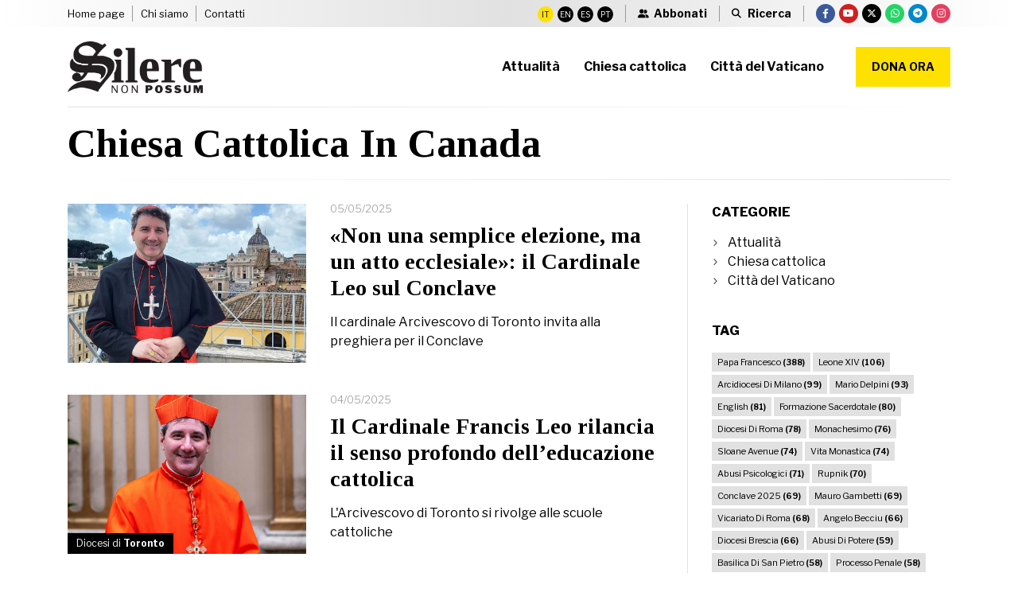

--- FILE ---
content_type: text/html; charset=utf-8
request_url: https://silerenonpossum.com/it/tag/chiesa-cattolica-in-canada/
body_size: 28400
content:


<!DOCTYPE html>
<html lang="it">
<head>
    <meta charset="utf-8">
    <meta name="viewport" content="width=device-width, initial-scale=1.0, maximum-scale=1">

    <link href="/images/favicon.png" rel="shortcut icon" type="image/x-icon">
    <link href="/css/bootstrap.css" rel="stylesheet">
    <link href="/css/all.min.css" rel="stylesheet">
    <link href="/css/animate.css" rel="stylesheet">
    <link href="/css/jquery.fancybox.min.css" rel="stylesheet">
    <link href="/css/swiper.min.css" rel="stylesheet">
    <link href="/css/style.css" rel="stylesheet">
    <link href="/css/custom.css" rel="stylesheet">

    
    <title>Chiesa Cattolica In Canada - Silere Non Possum</title>
<meta name="Title" content="Chiesa Cattolica In Canada - Silere Non Possum">



    <script type="text/javascript">
        function CheckBoxRequired_ClientValidate(sender, e) {
            e.IsValid = jQuery(".AcceptedAgreement input:checkbox").is(':checked');
        }

        function CheckBoxRequiredNewsletter_ClientValidate(sender, e) {
            e.IsValid = jQuery(".AcceptedAgreementNewsletter input:checkbox").is(':checked');
        }

    </script>

    

</head>
<body>
    <form name="aspnetForm" method="post" action="/it/tag/chiesa-cattolica-in-canada/" id="aspnetForm">
<div>
<input type="hidden" name="__EVENTTARGET" id="__EVENTTARGET" value="" />
<input type="hidden" name="__EVENTARGUMENT" id="__EVENTARGUMENT" value="" />
<input type="hidden" name="__VIEWSTATE" id="__VIEWSTATE" value="/[base64]" />
</div>

<script type="text/javascript">
//<![CDATA[
var theForm = document.forms['aspnetForm'];
if (!theForm) {
    theForm = document.aspnetForm;
}
function __doPostBack(eventTarget, eventArgument) {
    if (!theForm.onsubmit || (theForm.onsubmit() != false)) {
        theForm.__EVENTTARGET.value = eventTarget;
        theForm.__EVENTARGUMENT.value = eventArgument;
        theForm.submit();
    }
}
//]]>
</script>


<script src="/WebResource.axd?d=tvNcnr4hmdI6LYFxfsE3pSb2KDYHtyWX03jPmhXWGQ5VNgGcFAxOPHvcJIi_8IKjBK05sp9y2l3uO7_wocF1znx1CSA1&amp;t=637814696020000000" type="text/javascript"></script>


<script src="/ScriptResource.axd?d=9SKkr61lhdP2tyV_XFCyipcunnFD4ZDqOGdw80W_7zMKDyzUEor_4OAmh98UzwAfPzLc9voA8qUaC06f6CeWRDdlmozv_Uqg3ZH1sXSOv0xdoXyZfIXF8bGgxCpT2V0g7b0aqPujpt5XsO4LimZDkNiZaR26WJAsEyYbfl7TTxYSdd370&amp;t=49337fe8" type="text/javascript"></script>
<script type="text/javascript">
//<![CDATA[
if (typeof(Sys) === 'undefined') throw new Error('ASP.NET Ajax client-side framework failed to load.');
//]]>
</script>

<script src="/ScriptResource.axd?d=F2vAHZi1mA9GXBFdtLKtCFJzRqVjFcNrnpaGVJ_ANDI0KEeXc_7mnwk5Owly7e_F3O25R5O2i6iUqdfR0MmhVXJ1l7gYaSYvdoP9kxMAyAfRO9FNHsax_4Q09HB_NG79i5Cx1z7XXg2-DMJfOM98sASpfde0u7Yr0yBfABEL94FC_ZqoJ3P0dFY0Z20zusifba6yrQ2&amp;t=49337fe8" type="text/javascript"></script>
<div>

	<input type="hidden" name="__VIEWSTATEGENERATOR" id="__VIEWSTATEGENERATOR" value="C0505142" />
	<input type="hidden" name="__EVENTVALIDATION" id="__EVENTVALIDATION" value="/wEdAAagRNtkfk4rpxmqLfIt7xsmbeOR/Yi7S89xaaHKnZGzy7ezzuzGomm1LbkIZIX8WnyZ0YotRNXL/S6aIZATE1jS5YOtM1F0Sak0VoLEc+p+y2xtjYqoRM0cO+W2yR3Z0MorxsBiW7RyQc5X5LPg7jEdJfVq0Q==" />
</div>

        <script type="text/javascript">
//<![CDATA[
Sys.WebForms.PageRequestManager._initialize('ctl00$sm1', 'aspnetForm', ['fctl00$ContentPlaceHolder1$upNews',''], [], [], 90, 'ctl00');
//]]>
</script>



        <div>
            <header class="header">
                <div class="topbar">
                    <div class="container">
                        <div class="left">
                            <div class="menu">
                                <ul>
                                    <li class="home"><a href="https://silerenonpossum.com/it/">Home page</a></li>
                                    <li><a href="https://silerenonpossum.com/it/chi-siamo/">Chi siamo</a></li>
                                    <li><a href="https://silerenonpossum.com/it/contatti/">Contatti</a></li>
                                </ul>
                            </div>
                        </div>
                        <div class="right">

                            <div class="languages"><ul><li class="it active"><a href="/it/"><span>IT</span></a></li><li class="en "><a href="/en/"><span>EN</span></a></li><li class="es "><a href="/es/"><span>ES</span></a></li><li class="pt "><a href="/pt/"><span>PT</span></a></li></ul></div>

                            <div class="subscribe">
                                <a href="https://silerenonpossum.substack.com/" target="_blank"><span>Abbonati</span></a>
                            </div>
                            <div class="search">
                                <button type="button" class="fa fa-search lnkRicercaMaster" data-target=".navbar-search" data-toggle="collapse"><span>Ricerca</span></button>
                            </div>
                            <div class="social">
                                <ul>
                                    <li class="facebook"><a rel="nofollow" href="https://www.facebook.com/redazionesilere" target="_blank"><i class="fa-brands fa-facebook-f"></i></a></li>
                                    <li class="youtube"><a rel="nofollow" href="https://www.youtube.com/channel/UCvZuSj27wROODKZajlMUSvA" target="_blank"><i class="fab fa-youtube"></i></a></li>
                                    <li class="twitter"><a rel="nofollow" href="https://twitter.com/silerenonpossum" target="_blank"><i class="fa-brands fa-x-twitter"></i></a></li>
                                    <li class="whatsapp"><a rel="nofollow" href="https://whatsapp.com/channel/0029VaCToqvCsU9GHnGfcr35" target="_blank"><i class="fa-brands fa-whatsapp"></i></a></li>
                                    <li class="telegram"><a rel="nofollow" href="https://t.me/silerenon_possum" target="_blank"><i class="fa-brands fa-telegram"></i></a></li>
                                    <li class="instagram"><a rel="nofollow" href="https://www.instagram.com/silerenonpossum/" target="_blank"><i class="fa-brands fa-instagram"></i></a></li>
                                </ul>
                            </div>
                        </div>
                    </div>
                </div>
                <nav class="navbar navbar-main container">
                    <a class="navbar-brand" href="https://silerenonpossum.com/it/">
                        <img src="/images/logo.png" alt="Silere Non Possum">
                    </a>
                    <button class="navbar-toggle" data-target="#navbar" data-toggle="collapse" type="button"><i class="fa-solid fa-bars-staggered"></i></button>
                    <div class="donate-mobile"><a href="https://silerenonpossum.com/it/dona-ora/" class="btn btn-default">Dona ora</a></div>
                    <div class="menu-wrap">
                        <div id="navbar" class="navbar-collapse">
                            <ul class="nav navbar-nav first-menu">
                                <li class="home onlymobile"><a href="https://silerenonpossum.com/it/">Home page</a></li>
                                <li class="onlymobile"><a href="https://silerenonpossum.com/it/chi-siamo/">Chi siamo</a></li>
                                <li class="categoria_15"><a href="https://www.silerenonpossum.com/it/categoria/attualita/"><span>Attualità</span></a></li><li class="categoria_16"><a href="https://www.silerenonpossum.com/it/categoria/chiesa-cattolica/"><span>Chiesa cattolica</span></a></li><li class="categoria_17"><a href="https://www.silerenonpossum.com/it/categoria/citta-del-vaticano/"><span>Città del Vaticano</span></a></li>
                                <li class="donate"><a href="https://silerenonpossum.com/it/dona-ora/">Dona ora</a></li>
                                <li class="onlymobile"><a href="https://silerenonpossum.com/it/contatti/">Contatti</a></li>
                            </ul>
                        </div>
                    </div>
                    <hr class="hr-header" />
                </nav>
            </header>

            

    <div class="wrapper">
        <div class="content no-all-paddings">

            <div class="title">
                <div class="container">
                    <div class="row">
                        <div class="col-sm-12">
                            <div class="text">
                                <h1>Chiesa Cattolica In Canada</h1>
                            </div>
                        </div>
                    </div>
                    <hr class="hr-title" />
                </div>
            </div>

            <div class="block presentation list-with-sidebar category-page">
                <div class="container">
                    <div class="row">
                        <div class="col-lg-12">
                            <div class="main-item-wrap">
                                <div class="main-column">

                                    <div id="ctl00_ContentPlaceHolder1_upNews">
	

                                            <div id="ctl00_ContentPlaceHolder1_pnlRisultati">
		

                                                <div class="item-wrap">
                                                    <div id="ctl00_ContentPlaceHolder1_pCarica">
			<div class="item-article item-big-horizontal"><div class="image "><a href="https://silerenonpossum.com/it/non-una-semplice-elezione-ma-un-atto-ecclesiale-il-cardinale-leo-sul-conclave/"><img src="https://silerenonpossum.com/upload/img/c/1000x667-CardLeo.jpg" class="img-responsive" /></a></div><div class="text"><div class="data">05/05/2025</div><h2><a href="https://silerenonpossum.com/it/non-una-semplice-elezione-ma-un-atto-ecclesiale-il-cardinale-leo-sul-conclave/">«Non una semplice elezione, ma un atto ecclesiale»: il Cardinale Leo sul Conclave</a></h2><p>Il cardinale Arcivescovo di Toronto invita alla preghiera per il Conclave&nbsp;</p></div></div><div class="item-article item-big-horizontal"><div class="image "><div class="box-diocesi">Diocesi di <strong>Toronto</strong></div><a href="https://silerenonpossum.com/it/larcivescovo-di-toronto-si-rivolge-alle-scuole-cattoliche/"><img src="https://silerenonpossum.com/upload/img/c/1000x667-CardLeoFrancis.png" class="img-responsive" /></a></div><div class="text"><div class="data">04/05/2025</div><h2><a href="https://silerenonpossum.com/it/larcivescovo-di-toronto-si-rivolge-alle-scuole-cattoliche/">Il Cardinale Francis Leo rilancia il senso profondo dell’educazione cattolica</a></h2><p>L'Arcivescovo di Toronto si rivolge alle scuole cattoliche</p></div></div><div class="item-article item-big-horizontal"><div class="image "><a href="https://silerenonpossum.com/it/chiesa-cristiana-indigeni-canada/"><img src="https://silerenonpossum.com/upload/img/c/1000x667-2CQ7UU6I6NL6JBV65GO3G22I5A-scaled.jpg" class="img-responsive" /></a></div><div class="text"><div class="data">27/03/2022</div><h2><a href="https://silerenonpossum.com/it/chiesa-cristiana-indigeni-canada/">Le Chiese cristiane tentano la riconciliazione con gli indigeni in Canada</a></h2><p>La Chiesa Cattolica e quella Anglicana incontreranno le comunità di indigeni del Canada. Papa Francesco e Justin Welby chiedono perdono per gli abu...</p></div></div>
		</div>
                                                </div>

                                                

                                            
	</div>

                                            

                                        
</div>

                                </div>

                                <div class="side-column"><div class="sidebar-widget categories"><h3>Categorie</h3><ul><li><a href="https://www.silerenonpossum.com/it/categoria/attualita/">Attualità</a></li><li><a href="https://www.silerenonpossum.com/it/categoria/chiesa-cattolica/">Chiesa cattolica</a></li><li><a href="https://www.silerenonpossum.com/it/categoria/citta-del-vaticano/">Città del Vaticano</a></li></ul></div><div class="sidebar-widget tags"><h3>Tag</h3><ul><li><a href="https://www.silerenonpossum.com/it/tag/papa-francesco/">Papa Francesco <span class="number">(388)</span></a></li><li><a href="https://www.silerenonpossum.com/it/tag/leone-xiv/">Leone XIV <span class="number">(106)</span></a></li><li><a href="https://www.silerenonpossum.com/it/tag/arcidiocesi-di-milano/">Arcidiocesi Di Milano <span class="number">(99)</span></a></li><li><a href="https://www.silerenonpossum.com/it/tag/mario-delpini/">Mario Delpini <span class="number">(93)</span></a></li><li><a href="https://www.silerenonpossum.com/it/tag/english/">English <span class="number">(81)</span></a></li><li><a href="https://www.silerenonpossum.com/it/tag/formazione-sacerdotale/">Formazione Sacerdotale <span class="number">(80)</span></a></li><li><a href="https://www.silerenonpossum.com/it/tag/diocesi-di-roma/">Diocesi Di Roma <span class="number">(78)</span></a></li><li><a href="https://www.silerenonpossum.com/it/tag/monachesimo/">Monachesimo <span class="number">(76)</span></a></li><li><a href="https://www.silerenonpossum.com/it/tag/sloane-avenue/">Sloane Avenue <span class="number">(74)</span></a></li><li><a href="https://www.silerenonpossum.com/it/tag/vita-monastica/">Vita Monastica <span class="number">(74)</span></a></li><li><a href="https://www.silerenonpossum.com/it/tag/abusi-psicologici/">Abusi Psicologici <span class="number">(71)</span></a></li><li><a href="https://www.silerenonpossum.com/it/tag/rupnik/">Rupnik <span class="number">(70)</span></a></li><li><a href="https://www.silerenonpossum.com/it/tag/conclave-2025/">Conclave 2025 <span class="number">(69)</span></a></li><li><a href="https://www.silerenonpossum.com/it/tag/mauro-gambetti/">Mauro Gambetti <span class="number">(69)</span></a></li><li><a href="https://www.silerenonpossum.com/it/tag/vicariato-di-roma/">Vicariato Di Roma <span class="number">(68)</span></a></li><li><a href="https://www.silerenonpossum.com/it/tag/angelo-becciu/">Angelo Becciu <span class="number">(66)</span></a></li><li><a href="https://www.silerenonpossum.com/it/tag/diocesi-brescia/">Diocesi Brescia <span class="number">(66)</span></a></li><li><a href="https://www.silerenonpossum.com/it/tag/abusi-di-potere/">Abusi Di Potere <span class="number">(59)</span></a></li><li><a href="https://www.silerenonpossum.com/it/tag/basilica-di-san-pietro/">Basilica Di San Pietro <span class="number">(58)</span></a></li><li><a href="https://www.silerenonpossum.com/it/tag/processo-penale/">Processo Penale <span class="number">(58)</span></a></li><li><a href="https://www.silerenonpossum.com/it/tag/fabbrica-di-san-pietro/">Fabbrica Di San Pietro <span class="number">(57)</span></a></li></ul></div><div class="sidebar-widget box-substack"><div class="text"><h3>Newsletter</h3>
<h4>La newsletter settimanale di Silere non possum con approfondimenti esclusivi che altri non ti raccontano.</h4><a href="https://silerenonpossum.substack.com/s/lappartamento-newsletter" target="_blank" class="btn btn-default"><span>Iscriviti</span></a></div></div><div class="adv adv-leaderboard"><div class="container"><div class="pubblicita pubblicita-sidebar"><a href="https://go.nordvpn.net/aff_c?offer_id=15&aff_id=131192&url_id=858" target="_blank"><img src="https://www.silerenonpossum.com/upload/img/c/160x600-generic-banners-protect-digital-life-v1-it-160x600.png" class="img-responsive" /></a></div></div></div><div class="sidebar-widget mailing" style="display:none;"><h3>Newsletter</h3></div></div>
                            </div>
                        </div>
                    </div>
                </div>
            </div>

            <div class="block presentation cta-donate pt0"><div class="container"><div class="box"><div class="row row10 flex"><div class="col-lg-6 col-md-12 col-sm-12 col-xs-12"><div class="text01"><div class="text"><h2>Effettua una donazione</h2>
<h2></h2>
<h3>L’attività di Silere non possum viene offerta gratuitamente come servizio alla Chiesa di Dio. Questo è possibile anche grazie al tuo sostegno.</h3><a href="/it/dona-ora/" class="btn btn-primary"><span>Dona ora</span></a></div></div></div><div class="col-lg-6 col-md-12 col-sm-12 col-xs-12"><div class="text02"><div class="text"><h2>Abbonati adesso</h2>
<h3>Per poter accedere alle rubriche, ai podcast e ai contenuti esclusivi, abbonati.</h3><a href="https://silerenonpossum.substack.com/" target="_blank" class="btn btn-default"><span>Abbonati</span></a></div></div></div></div></div></div></div>

            <script type='text/javascript' src='https://platform-api.sharethis.com/js/sharethis.js#property=65e0570d9391bf00191aa093&product=sop' async='async'></script>

        </div>
    </div>



            


            <footer class="footer">
                <div class="symbol"></div>
                <div class="footer-row">
                    <div class="container">
                        <div class="row row40">
                            <div class="col-lg-3 col-md-3 col-sm-6 col-xs-12">
                                <div class="widget widget-company">
                                    <div class="logo">
                                        <img src="/images/logo-white.png" class="img-responsive" />
                                    </div>
                                    <div class="text">
                                        <p>
                                            Via Giorgio Scalia, 10/B<br />
                                            00136 Roma (Italy)
                                        </p>
                                    </div>
                                </div>
                            </div>
                            <div class="col-lg-3 col-md-3 col-sm-6 col-xs-12">
                                <div class="widget widget-list">
                                    <div class="text">
                                        <h4>Menu</h4>
                                        <ul>
                                            <li><a href="https://silerenonpossum.com/it/"><span>Home page</span></a></li>
                                            <li><a href="https://silerenonpossum.com/it/chi-siamo/"><span>Chi siamo</span></a></li>
                                            <li><a href="https://silerenonpossum.com/it/contatti/"><span>Contatti</span></a></li>
                                        </ul>
                                    </div>
                                </div>
                            </div>
                            <div class="col-lg-3 col-md-3 col-sm-6 col-xs-12">
                                <div class="widget widget-list">
                                    <div class="text">
                                        <h4>Categorie</h4>
                                        <ul>
                                            <li class=""><a href="https://www.silerenonpossum.com/it/categoria/attualita/"><span>Attualità</span></a></li><li class=""><a href="https://www.silerenonpossum.com/it/categoria/chiesa-cattolica/"><span>Chiesa cattolica</span></a></li><li class=""><a href="https://www.silerenonpossum.com/it/categoria/citta-del-vaticano/"><span>Città del Vaticano</span></a></li>
                                        </ul>
                                    </div>
                                </div>
                            </div>
                            <div class="col-lg-3 col-md-3 col-sm-6 col-xs-12 pull-right">
                                <div class="widget widget-other">
                                    <h4>Social Media</h4>
                                    <div class="social">
                                        <ul>
                                            <li class="facebook"><a rel="nofollow" href="https://www.facebook.com/redazionesilere" target="_blank"><i class="fa-brands fa-facebook-f"></i></a></li>
                                            <li class="youtube"><a rel="nofollow" href="https://www.youtube.com/channel/UCvZuSj27wROODKZajlMUSvA" target="_blank"><i class="fab fa-youtube"></i></a></li>
                                            <li class="twitter"><a rel="nofollow" href="https://twitter.com/silerenonpossum" target="_blank"><i class="fa-brands fa-x-twitter"></i></a></li>
                                            <li class="whatsapp"><a rel="nofollow" href="https://whatsapp.com/channel/0029VaCToqvCsU9GHnGfcr35" target="_blank"><i class="fa-brands fa-whatsapp"></i></a></li>
                                            <li class="telegram"><a rel="nofollow" href="https://t.me/silerenon_possum" target="_blank"><i class="fa-brands fa-telegram"></i></a></li>
                                            <li class="instagram"><a rel="nofollow" href="https://www.instagram.com/silerenonpossum/" target="_blank"><i class="fa-brands fa-instagram"></i></a></li>
                                        </ul>
                                    </div>
                                </div>
                            </div>
                        </div>
                    </div>
                </div>
                <div class="footer-extra">
                    <div class="container">
                        <div class="row">
                            <div class="col-md-12">
                                <p>&copy; Copyright 2026 Silere Non Possum | Via Giorgio Scalia 10/B | <a href="https://www.iubenda.com/privacy-policy/62838606" target="_blank">Privacy Policy</a> | <a data-link-cookie-policy href="https://www.iubenda.com/privacy-policy/62838606/cookie-policy" target="_blank">Cookie Policy</a> | <a target="_blank" title="Portale Web Custom Realizzato Da SparkinWeb" href="https://www.sparkinweb.com/web-agency-milano/">Web Agency Milano</a></p>
                                <p>
                                    <small>Le foto presenti su silerenonpossum.com sono prese in larga parte da internet e quindi valutate di pubblico dominio.<br /> Se coloro che ne detengono i diritti avessero qualcosa in contrario alla pubblicazione, non avranno che da segnalarlo alla redazione che provvederà prontamente alla rimozione delle immagini utilizzate.</small>
                                </p>
                            </div>
                        </div>
                    </div>
                </div>
            </footer>

            <script src="/js/jquery-2.1.4.min.js"></script>
            <script src="/js/bootstrap.min.js"></script>
            <script src="/js/plugins.js"></script>
            <script src="/js/jquery.sticky.js"></script>
            <script src="/js/swiper.min.js"></script>
            <script src="/js/jquery.fancybox.min.js"></script>
            <script src="/js/custom.js"></script>
            <script src="/js/main.js"></script>

            <div class="navbar-search collapse">
                <div class="item">
                    <div>

                        <div id="ctl00_pnlRicerca" onkeypress="javascript:return WebForm_FireDefaultButton(event, &#39;ctl00_lnkRicerca&#39;)">
	
                            <input name="ctl00$txtRicerca" type="text" id="ctl00_txtRicerca" placeholder="Inserisci la parola da cercare e premi invio..." />
                            <a id="ctl00_lnkRicerca" href="javascript:__doPostBack(&#39;ctl00$lnkRicerca&#39;,&#39;&#39;)"></a>
                        
</div>

                    </div>
                </div>
                <div class="close-search" data-toggle="collapse" data-target=".navbar-search"></div>
            </div>


            


            <input type="hidden" name="ctl00$hfNomeNewsletter" id="ctl00_hfNomeNewsletter" />
            <input type="hidden" name="ctl00$hfEmailNewsletter" id="ctl00_hfEmailNewsletter" />
            <input type="hidden" name="ctl00$hfChkPrivacyNewsletter" id="ctl00_hfChkPrivacyNewsletter" />

            <script>
                $(function () {
                    $('#btnInviaFSNewsletter').on('click', function (e) {
                        var checked = $('#chkPrivacyFSNewsletter').is(":checked");
                        var nome = $('#txtNomeFSNewsletter').val();
                        var email = $('#txtEmailFSNewsletter').val();
                        var regexIndirizzoEmailValido = /^[^\s@]+@[^\s@]+\.[^\s@]+$/;

                        var errori = [];

                        if (!nome) {
                            //errori.push('- Nome obbligatorio');
                            errori.push('- Nome obbligatorio');
                        }

                        if (!email) {
                            //errori.push('- Email obbligatoria');
                            errori.push('- Email obbligatoria');
                        }
                        else if (!regexIndirizzoEmailValido.test(email)) {
                            //errori.push('- Inserire un indirizzo email valido');
                            errori.push('- Inserire un indirizzo email valido');
                        }

                        if (!checked) {
                            //errori.push('- È necessario accettare la privacy');
                            errori.push('- È necessario accettare la privacy');
                        }

                        if (errori.length == 0) {
                            $('#ctl00_hfNomeNewsletter').val(nome);
                            $('#ctl00_hfEmailNewsletter').val(email);
                            $('#ctl00_hfChkPrivacyNewsletter').val(checked);

                            __doPostBack('IscrizioneNewsletter');
                        }
                        else {
                            alert(errori.join('\r\n'));
                        }

                        e.preventDefault();
                    });
                });
            </script>

        </div>

        
    </form>
    <!-- <script src="https://www.cookiebar.it/includes/cookie-assets/js/script.js" id="spkCookie" data-register="false" data-lang="it"></script> -->

    <!-- Google tag (gtag.js) -->
    <script async src="https://www.googletagmanager.com/gtag/js?id=G-0EPS39PNFX"></script>
    <script>
        window.dataLayer = window.dataLayer || [];
        function gtag() { dataLayer.push(arguments); }
        gtag('js', new Date());
        gtag('config', 'G-0EPS39PNFX');
        gtag('config', 'G-BFNY48CG9J');
        gtag('config', 'G-4P3LC4Q4VY');
    </script>

    <script type='text/javascript'>
                    var captchaLoaded = function() {
                        var lst = document.querySelectorAll('[data-google-captcha]');
                        for(var i = 0;i<lst.length;i++){
                            var id = lst[i].attributes['id'].value;
							try
							{
								grecaptcha.render(id, {'sitekey' : '6Lean-IpAAAAAG3slzl8ZwOBgBxHbtx2E1ozBOuU'});    
							}catch(e){}
                        }
                    };
                </script><script type='text/javascript' src='https://www.google.com/recaptcha/api.js?render=explicit&onload=captchaLoaded&hl=it-IT' async defer></script>

    <script type="text/javascript">
        $(function () {
            $('body').on('focus', '.showCaptcha', function () {
                loadCaptcha(this);
            });
        });

        function loadCaptcha(el) {
            if ($(el).closest('.captchaForm').find('[data-google-captcha]').length == 0) {
                $('[data-google-captcha]').remove();
                $(el).closest('.captchaForm').find('.captchaField').append('<div data-google-captcha id="captcha_' + new Date().getTime() + '"></div>');
                captchaLoaded();
                localStorage["captcha"] = $(el).attr("id");
            }
        }
    </script>



</body>
</html>


--- FILE ---
content_type: text/css
request_url: https://silerenonpossum.com/css/style.css
body_size: 38802
content:
/*------------------------------------------------------------------
[ RESET ]
-------------------------------------------------------------------*/
html
{
    font-size: 100%;

    min-height: 100%;

    sx-font-smoothing: grayscale;
    -webkit-font-smoothing: antialiased;
    -moz-osx-font-smoothing: grayscale;
}
body,
div,
span,
h1,
h2,
h3,
h4,
h5,
h6,
p,
em,
a,
img,
strong,
sub,
b,
u,
i,
ul,
ol,
li,
form,
label
{
    font-size: 100%;

    margin: 0;
    padding: 0;

    vertical-align: baseline;

    border: 0;
    outline: 0;
    background: transparent;
}
a:active,
a:hover,
a:focus,
input:active,
button:active,
button,
textarea:focus,
input:focus,
ins
{
    text-decoration: none;

    outline: 0;
}
input,
select,
button,
textarea
{
    font-size: 100%;

    margin: 0;
    padding: 0;
}
button,
input[type=button],
input[type=reset],
input[type=submit]
{
    overflow: visible;

    cursor: pointer;

    -webkit-font-smoothing: antialiased;
    -moz-osx-font-smoothing: grayscale;
}
button[disabled],
input[disabled]
{
    cursor: default;
}
article,
aside,
details,
figcaption,
figure,
footer,
header,
menu,
nav,
section,
summary
{
    display: block;

    margin: 0;
    padding: 0;
}
img
{
    vertical-align: middle;

    border: 0;
}
/*------------------------------------------------------------------
[ TYPOGRAPHY ]
-------------------------------------------------------------------*/
h1,
h2,
h3,
h4,
h5,
h6
{
    font-weight: 600;

    color: #000;
}
h1:last-child,
h2:last-child,
h3:last-child,
h4:last-child,
h5:last-child,
h6:last-child
{
    margin-bottom: 0;
}
h1 small,
h2 small,
h3 small,
h4 small,
h5 small,
h6 small
{
    font-size: 13px;
    font-weight: 400;
    line-height: 24px;

    display: block;

    margin-top: 5px;
    margin-bottom: -5px;

    color: #666;
}
h1 small a,
h2 small a,
h3 small a,
h4 small a,
h5 small a,
h6 small a
{
    font-weight: 400;

    color: #da3636;
}
h1 small a:hover,
h2 small a:hover,
h3 small a:hover,
h4 small a:hover,
h5 small a:hover,
h6 small a:hover,
h1 small a:focus,
h2 small a:focus,
h3 small a:focus,
h4 small a:focus,
h5 small a:focus,
h6 small a:focus
{
    color: #000;
}
h1
{
    font-size: 26px;

    margin: 0 0 20px;
}
h1 small
{
    font-size: 15px;
}
h2
{
    font-size: 24px;

    margin: 0 0 15px;
}
h2 small
{
    font-size: 14px;
}
h3
{
    font-size: 22px;

    margin: 0 0 11px;
}
h4
{
    font-size: 19px;
    line-height: 24px;

    margin: 0 0 15px;
}
h5
{
    font-size: 17px;

    margin: 0 0 15px;
}
h6
{
    font-size: 15px;

    margin: 0 0 10px;
}
p
{
    margin-bottom: 25px;
}
p:only-child,
p:last-child
{
    margin-bottom: 0;
}
p + h1,
p + h2,
p + h3
{
    margin-top: 45px;
}
a
{
    font-weight: 600;

    text-decoration: none;

    color: #000;
}
a p
{
    font-weight: 400;
}
a:hover,
a:focus
{
    color: #da3636;
}
a.text-theme:hover,
a.text-theme:focus
{
    color: #000;
}
address
{
    line-height: 24px;

    margin: 0;
}
mark.mark-dark
{
    color: #fff;
    background-color: #000;
}
mark.mark-light
{
    background-color: #e6e6e6;
}
mark.mark-color
{
    color: #fff;
    background-color: #da3636;
}
mark.mark-dark-light
{
    color: #fff;
    background-color: #4d4d4d;
}
mark.mark-light-dark
{
    background-color: #ccc;
}
mark.mark-success
{
    background-color: #c6f3be;
}
mark.mark-warning
{
    background-color: #fbe5c0;
}
mark.mark-info
{
    background-color: #cceaf6;
}
a,
input,
textarea,
button,
.mask
{
    transition: all .2s ease;
}
[data-toggle],
[data-hover]
{
    cursor: pointer;
}
ul,
ol
{
    line-height: 28px;

    margin: 0 10px 25px;

    list-style: none;

    counter-reset: point;

    color: #2e2e2e;
}
ul strong,
ol strong
{
    font-weight: 600;
}
ul[class*=list] i,
ol[class*=list] i
{
    font-size: 15px;

    position: relative;
    top: -1px;
}
ul[class*=list] .fa-2x,
ol[class*=list] .fa-2x
{
    font-size: 26px;

    width: 39px;
}
ul p,
ol p,
ul q,
ol q
{
    line-height: 24px;
}
ul li,
ol li
{
    position: relative;

    list-style-type: none;
}
ol > li:before
{
    content: counter(point) '. ' ' ';
    counter-increment: point 1;
}
ol ol li:before
{
    content: counters(point, '.') ' ';
}
.list-marker li:before
{
    margin-right: 8px;
}
.list-md
{
    font-size: 16px;
    line-height: 30px;
}
.list-lg
{
    font-size: 17px;
    line-height: 32px;
}
.list-hg
{
    font-size: 17px;
    line-height: 36px;
}
.list-divider li
{
    line-height: 34px;
}
.list-divider li + li
{
    border-top: 1px dotted #000;
}
.list-hyphen li:before
{
    content: '-';
}
.list-dash li:before
{
    content: '—';
}
.list-angle li:before
{
    content: '›';
}
.list-disc li:before
{
    content: '•';
}
q
{
    font-weight: 400;
    font-style: italic;

    display: block;

    margin-bottom: 10px;
}
cite
{
    font-family: 'Satisfy', cursive;
    font-size: 32px;
    font-style: normal;
    line-height: 44px;

    color: #da3636;
}
blockquote
{
    margin: 0 10px 30px;
    padding: 0 15px;

    border-left: 2px solid #da3636;
}
blockquote p
{
    font-size: 15px;
    font-style: italic;
    line-height: 24px;

    margin-bottom: 8px;

    color: #8c8c8c;
}
blockquote footer
{
    font-weight: 600;

    text-align: right;

    color: #000;
}
.blockquote-strong p
{
    font-weight: 600;

    color: #000;
}
.blockquote-strong footer
{
    color: #808080;
}
.blockquote-boxed
{
    margin: -14px 10px 15px;
    padding: 12px 20px 15px;

    border-top: 2px solid #da3636;
    border-left: 0;
    background-color: #f5f5f5;
}
.blockquote-boxed.inverse
{
    background-color: #262626;
}
.blockquote-boxed.inverse p
{
    color: #fff;
}
.blockquote-boxed.inverse footer
{
    color: #666;
}
.blockquote-icon
{
    position: relative;

    padding-left: 70px;
}
.blockquote-icon:before
{
    font-family: FontAwesome;
    font-size: 24px;
    line-height: 1;

    position: absolute;
    top: 20px;
    left: 22px;

    content: '\f10e';

    color: #262626;
}
.blockquote-icon.inverse:before
{
    color: #fff;
}
.fa
{
    line-height: normal;

    vertical-align: middle;
}
.fa-vtop
{
    vertical-align: top;
}
.fa-fw
{
    width: 1.56em;

    text-align: left;
}
dl.dl-horizontal dt
{
    font-weight: 400;

    width: 30%;

    text-align: left;

    color: #b3b3b3;
}
dl.dl-horizontal dd
{
    margin-left: 35%;
}
dl.dl-horizontal dt:last-of-type,
dl.dl-horizontal dd:last-of-type
{
    margin-top: 10px;
}
.text-primary
{
    color: #2e2e2e;
}
a.text-primary:hover,
a.text-primary:focus
{
    color: #da3636;
}
.text-muted
{
    color: #b3b3b3;
}
.text-success
{
    color: #34ab1f;
}
.text-warning
{
    color: #e6940e;
}
.text-danger
{
    color: #d93636;
}
.text-info
{
    color: #32abda;
}
.text-theme
{
    color: #da3636;
}
.icon-cart
{
    position: relative;

    display: inline-block;

    width: 16px;
    height: 16px;

    transition: opacity .2s ease;
    vertical-align: middle;

    background: url('[data-uri]') no-repeat 50% 50%;
}
.header-light .icon-cart
{
    background-image: url('[data-uri]');
}
.font-open-sans
{
    font-family: 'Open Sans', sans-serif;
}
.font-roboto
{
    font-family: 'Roboto', sans-serif;
}
.font-roboto-slab
{
    font-family: 'Roboto Slab', serif;
}
.font-raleway
{
    font-family: 'Raleway', sans-serif;
}
.font-lato
{
    font-family: 'Lato', sans-serif;
}
.font-varela
{
    font-family: 'Varela Round', sans-serif;
}
.font-lora
{
    font-family: 'Lora', serif;
}
.font-playfair
{
    font-family: 'Playfair Display', serif;
}
/* Stickers */
.sticker
{
    font-size: 14px;
    line-height: 50px;

    position: absolute;
    z-index: 2;
    top: 15px;
    left: 15px;

    display: block;

    width: 50px;
    height: 50px;

    text-align: center;

    color: #fff;
    border-radius: 2px;
}
.sticker.sticker-md
{
    font-size: 16px;
    line-height: 75px;

    width: 75px;
    height: 75px;
}
.sticker.sticker-primary
{
    background-color: rgba(230,148,14,.8);
}
.sticker.sticker-info
{
    background-color: rgba(77,77,77,.8);
}
.sticker.sticker-default
{
    background-color: rgba(218,54,54,.8);
}
.flag
{
    line-height: 16px;

    display: inline-block;

    width: 16px;
    height: 16px;

    vertical-align: text-top;

    background: url('http://media.aisconverse.com/images/icons/flags.png') no-repeat;
}
._African_Union
{
    background-position: 0 -16px;
}
._Arab_League
{
    background-position: 0 -32px;
}
._ASEAN
{
    background-position: 0 -48px;
}
._CARICOM
{
    background-position: 0 -64px;
}
._CIS
{
    background-position: 0 -80px;
}
._Commonwealth
{
    background-position: 0 -96px;
}
._England
{
    background-position: 0 -112px;
}
._European_Union,
.eu
{
    background-position: 0 -128px;
}
._Islamic_Conference
{
    background-position: 0 -144px;
}
._Kosovo
{
    background-position: 0 -160px;
}
._NATO
{
    background-position: 0 -176px;
}
._Northern_Cyprus
{
    background-position: 0 -192px;
}
._Northern_Ireland
{
    background-position: 0 -208px;
}
._Olimpic_Movement
{
    background-position: 0 -224px;
}
._OPEC
{
    background-position: 0 -240px;
}
._Red_Cross
{
    background-position: 0 -256px;
}
._Scotland
{
    background-position: 0 -272px;
}
._Somaliland
{
    background-position: 0 -288px;
}
._Tibet
{
    background-position: 0 -304px;
}
._United_Nations
{
    background-position: 0 -320px;
}
._Wales
{
    background-position: 0 -336px;
}
.ad
{
    background-position: 0 -352px;
}
.ae
{
    background-position: 0 -368px;
}
.af
{
    background-position: 0 -384px;
}
.ag
{
    background-position: 0 -400px;
}
.ai
{
    background-position: 0 -416px;
}
.al
{
    background-position: 0 -432px;
}
.am
{
    background-position: 0 -448px;
}
.ao
{
    background-position: 0 -464px;
}
.aq
{
    background-position: 0 -480px;
}
.ar
{
    background-position: 0 -496px;
}
.as
{
    background-position: 0 -512px;
}
.at
{
    background-position: 0 -528px;
}
.au
{
    background-position: 0 -544px;
}
.aw
{
    background-position: 0 -560px;
}
.ax
{
    background-position: 0 -576px;
}
.az
{
    background-position: 0 -592px;
}
.ba
{
    background-position: 0 -608px;
}
.bb
{
    background-position: 0 -624px;
}
.bd
{
    background-position: 0 -640px;
}
.be
{
    background-position: 0 -656px;
}
.bf
{
    background-position: 0 -672px;
}
.bg
{
    background-position: 0 -688px;
}
.bh
{
    background-position: 0 -704px;
}
.bi
{
    background-position: 0 -720px;
}
.bj
{
    background-position: 0 -736px;
}
.bm
{
    background-position: 0 -752px;
}
.bn
{
    background-position: 0 -768px;
}
.bo
{
    background-position: 0 -784px;
}
.br
{
    background-position: 0 -800px;
}
.bs
{
    background-position: 0 -816px;
}
.bt
{
    background-position: 0 -832px;
}
.bw
{
    background-position: 0 -848px;
}
.by
{
    background-position: 0 -864px;
}
.bz
{
    background-position: 0 -880px;
}
.ca
{
    background-position: 0 -896px;
}
.cg
{
    background-position: 0 -912px;
}
.cf
{
    background-position: 0 -928px;
}
.cd
{
    background-position: 0 -944px;
}
.ch
{
    background-position: 0 -960px;
}
.ci
{
    background-position: 0 -976px;
}
.ck
{
    background-position: 0 -992px;
}
.cl
{
    background-position: 0 -1008px;
}
.cm
{
    background-position: 0 -1024px;
}
.cn
{
    background-position: 0 -1040px;
}
.co
{
    background-position: 0 -1056px;
}
.cr
{
    background-position: 0 -1072px;
}
.cu
{
    background-position: 0 -1088px;
}
.cv
{
    background-position: 0 -1104px;
}
.cy
{
    background-position: 0 -1120px;
}
.cz
{
    background-position: 0 -1136px;
}
.de
{
    background-position: 0 -1152px;
}
.dj
{
    background-position: 0 -1168px;
}
.dk
{
    background-position: 0 -1184px;
}
.dm
{
    background-position: 0 -1200px;
}
.do
{
    background-position: 0 -1216px;
}
.dz
{
    background-position: 0 -1232px;
}
.ec
{
    background-position: 0 -1248px;
}
.ee
{
    background-position: 0 -1264px;
}
.eg
{
    background-position: 0 -1280px;
}
.eh
{
    background-position: 0 -1296px;
}
.er
{
    background-position: 0 -1312px;
}
.es
{
    background-position: 0 -1328px;
}
.et
{
    background-position: 0 -1344px;
}
.fi
{
    background-position: 0 -1360px;
}
.fj
{
    background-position: 0 -1376px;
}
.fm
{
    background-position: 0 -1392px;
}
.fo
{
    background-position: 0 -1408px;
}
.fr
{
    background-position: 0 -1424px;
}
.bl,
.cp,
.mf,
.yt
{
    background-position: 0 -1424px;
}
.ga
{
    background-position: 0 -1440px;
}
.gb
{
    background-position: 0 -1456px;
}
.sh
{
    background-position: 0 -1456px;
}
.gd
{
    background-position: 0 -1472px;
}
.ge
{
    background-position: 0 -1488px;
}
.gg
{
    background-position: 0 -1504px;
}
.gh
{
    background-position: 0 -1520px;
}
.gi
{
    background-position: 0 -1536px;
}
.gl
{
    background-position: 0 -1552px;
}
.gm
{
    background-position: 0 -1568px;
}
.gn
{
    background-position: 0 -1584px;
}
.gp
{
    background-position: 0 -1600px;
}
.gq
{
    background-position: 0 -1616px;
}
.gr
{
    background-position: 0 -1632px;
}
.gt
{
    background-position: 0 -1648px;
}
.gu
{
    background-position: 0 -1664px;
}
.gw
{
    background-position: 0 -1680px;
}
.gy
{
    background-position: 0 -1696px;
}
.hk
{
    background-position: 0 -1712px;
}
.hn
{
    background-position: 0 -1728px;
}
.hr
{
    background-position: 0 -1744px;
}
.ht
{
    background-position: 0 -1760px;
}
.hu
{
    background-position: 0 -1776px;
}
.id
{
    background-position: 0 -1792px;
}
.mc
{
    background-position: 0 -1792px;
}
.ie
{
    background-position: 0 -1808px;
}
.il
{
    background-position: 0 -1824px;
}
.im
{
    background-position: 0 -1840px;
}
.in
{
    background-position: 0 -1856px;
}
.iq
{
    background-position: 0 -1872px;
}
.ir
{
    background-position: 0 -1888px;
}
.is
{
    background-position: 0 -1904px;
}
.it
{
    background-position: 0 -1920px;
}
.je
{
    background-position: 0 -1936px;
}
.jm
{
    background-position: 0 -1952px;
}
.jo
{
    background-position: 0 -1968px;
}
.jp
{
    background-position: 0 -1984px;
}
.ke
{
    background-position: 0 -2000px;
}
.kg
{
    background-position: 0 -2016px;
}
.kh
{
    background-position: 0 -2032px;
}
.ki
{
    background-position: 0 -2048px;
}
.km
{
    background-position: 0 -2064px;
}
.kn
{
    background-position: 0 -2080px;
}
.kp
{
    background-position: 0 -2096px;
}
.kr
{
    background-position: 0 -2112px;
}
.kw
{
    background-position: 0 -2128px;
}
.ky
{
    background-position: 0 -2144px;
}
.kz
{
    background-position: 0 -2160px;
}
.la
{
    background-position: 0 -2176px;
}
.lb
{
    background-position: 0 -2192px;
}
.lc
{
    background-position: 0 -2208px;
}
.li
{
    background-position: 0 -2224px;
}
.lk
{
    background-position: 0 -2240px;
}
.lr
{
    background-position: 0 -2256px;
}
.ls
{
    background-position: 0 -2272px;
}
.lt
{
    background-position: 0 -2288px;
}
.lu
{
    background-position: 0 -2304px;
}
.lv
{
    background-position: 0 -2320px;
}
.ly
{
    background-position: 0 -2336px;
}
.ma
{
    background-position: 0 -2352px;
}
.md
{
    background-position: 0 -2368px;
}
.me
{
    background-position: 0 -2384px;
}
.mg
{
    background-position: 0 -2400px;
}
.mh
{
    background-position: 0 -2416px;
}
.mk
{
    background-position: 0 -2432px;
}
.ml
{
    background-position: 0 -2448px;
}
.mm
{
    background-position: 0 -2464px;
}
.mn
{
    background-position: 0 -2480px;
}
.mo
{
    background-position: 0 -2496px;
}
.mq
{
    background-position: 0 -2512px;
}
.mr
{
    background-position: 0 -2528px;
}
.ms
{
    background-position: 0 -2544px;
}
.mt
{
    background-position: 0 -2560px;
}
.mu
{
    background-position: 0 -2576px;
}
.mv
{
    background-position: 0 -2592px;
}
.mw
{
    background-position: 0 -2608px;
}
.mx
{
    background-position: 0 -2624px;
}
.my
{
    background-position: 0 -2640px;
}
.mz
{
    background-position: 0 -2656px;
}
.na
{
    background-position: 0 -2672px;
}
.nc
{
    background-position: 0 -2688px;
}
.ne
{
    background-position: 0 -2704px;
}
.ng
{
    background-position: 0 -2720px;
}
.ni
{
    background-position: 0 -2736px;
}
.nl
{
    background-position: 0 -2752px;
}
.bq
{
    background-position: 0 -2752px;
}
.no
{
    background-position: 0 -2768px;
}
.bv,
.nq,
.sj
{
    background-position: 0 -2768px;
}
.np
{
    background-position: 0 -2784px;
}
.nr
{
    background-position: 0 -2800px;
}
.nz
{
    background-position: 0 -2816px;
}
.om
{
    background-position: 0 -2832px;
}
.pa
{
    background-position: 0 -2848px;
}
.pe
{
    background-position: 0 -2864px;
}
.pf
{
    background-position: 0 -2880px;
}
.pg
{
    background-position: 0 -2896px;
}
.ph
{
    background-position: 0 -2912px;
}
.pk
{
    background-position: 0 -2928px;
}
.pl
{
    background-position: 0 -2944px;
}
.pr
{
    background-position: 0 -2960px;
}
.ps
{
    background-position: 0 -2976px;
}
.pt
{
    background-position: 0 -2992px;
}
.pw
{
    background-position: 0 -3008px;
}
.py
{
    background-position: 0 -3024px;
}
.qa
{
    background-position: 0 -3040px;
}
.re
{
    background-position: 0 -3056px;
}
.ro
{
    background-position: 0 -3072px;
}
.rs
{
    background-position: 0 -3088px;
}
.ru
{
    background-position: 0 -3104px;
}
.rw
{
    background-position: 0 -3120px;
}
.sa
{
    background-position: 0 -3136px;
}
.sb
{
    background-position: 0 -3152px;
}
.sc
{
    background-position: 0 -3168px;
}
.sd
{
    background-position: 0 -3184px;
}
.se
{
    background-position: 0 -3200px;
}
.sg
{
    background-position: 0 -3216px;
}
.si
{
    background-position: 0 -3232px;
}
.sk
{
    background-position: 0 -3248px;
}
.sl
{
    background-position: 0 -3264px;
}
.sm
{
    background-position: 0 -3280px;
}
.sn
{
    background-position: 0 -3296px;
}
.so
{
    background-position: 0 -3312px;
}
.sr
{
    background-position: 0 -3328px;
}
.st
{
    background-position: 0 -3344px;
}
.sv
{
    background-position: 0 -3360px;
}
.sy
{
    background-position: 0 -3376px;
}
.sz
{
    background-position: 0 -3392px;
}
.tc
{
    background-position: 0 -3408px;
}
.td
{
    background-position: 0 -3424px;
}
.tg
{
    background-position: 0 -3440px;
}
.th
{
    background-position: 0 -3456px;
}
.tj
{
    background-position: 0 -3472px;
}
.tl
{
    background-position: 0 -3488px;
}
.tm
{
    background-position: 0 -3504px;
}
.tn
{
    background-position: 0 -3520px;
}
.to
{
    background-position: 0 -3536px;
}
.tr
{
    background-position: 0 -3552px;
}
.tt
{
    background-position: 0 -3568px;
}
.tv
{
    background-position: 0 -3584px;
}
.tw
{
    background-position: 0 -3600px;
}
.tz
{
    background-position: 0 -3616px;
}
.ua
{
    background-position: 0 -3632px;
}
.ug
{
    background-position: 0 -3648px;
}
.us
{
    background-position: 0 -3664px;
}
.uy
{
    background-position: 0 -3680px;
}
.uz
{
    background-position: 0 -3696px;
}
.va
{
    background-position: 0 -3712px;
}
.vc
{
    background-position: 0 -3728px;
}
.ve
{
    background-position: 0 -3744px;
}
.vg
{
    background-position: 0 -3760px;
}
.vi
{
    background-position: 0 -3776px;
}
.vn
{
    background-position: 0 -3792px;
}
.vu
{
    background-position: 0 -3808px;
}
.ws
{
    background-position: 0 -3824px;
}
.ye
{
    background-position: 0 -3840px;
}
.za
{
    background-position: 0 -3856px;
}
.zm
{
    background-position: 0 -3872px;
}
.zw
{
    background-position: 0 -3888px;
}
.sx
{
    background-position: 0 -3904px;
}
.cw
{
    background-position: 0 -3920px;
}
.ss
{
    background-position: 0 -3936px;
}
/*------------------------------------------------------------------
[ TABLES ]
-------------------------------------------------------------------*/
table
{
    border-collapse: collapse;
}
.table-responsive
{
    border: 0;
}
.table > tbody > tr.info > td,
.table > tbody > tr.info > th,
.table > tbody > tr > td.info,
.table > tbody > tr > th.info,
.table > tfoot > tr.info > td,
.table > tfoot > tr.info > th,
.table > tfoot > tr > td.info,
.table > tfoot > tr > th.info,
.table > thead > tr.info > td,
.table > thead > tr.info > th,
.table > thead > tr > td.info,
.table > thead > tr > th.info
{
    background-color: #cceaf6;
}
.table > tbody > tr.success > td,
.table > tbody > tr.success > th,
.table > tbody > tr > td.success,
.table > tbody > tr > th.success,
.table > tfoot > tr.success > td,
.table > tfoot > tr.success > th,
.table > tfoot > tr > td.success,
.table > tfoot > tr > th.success,
.table > thead > tr.success > td,
.table > thead > tr.success > th,
.table > thead > tr > td.success,
.table > thead > tr > th.success
{
    background-color: #c6f3be;
}
.table > tbody > tr.warning > td,
.table > tbody > tr.warning > th,
.table > tbody > tr > td.warning,
.table > tbody > tr > th.warning,
.table > tfoot > tr.warning > td,
.table > tfoot > tr.warning > th,
.table > tfoot > tr > td.warning,
.table > tfoot > tr > th.warning,
.table > thead > tr.warning > td,
.table > thead > tr.warning > th,
.table > thead > tr > td.warning,
.table > thead > tr > th.warning
{
    background-color: #fbe5c0;
}
.table > tbody > tr.danger > td,
.table > tbody > tr.danger > th,
.table > tbody > tr > td.danger,
.table > tbody > tr > th.danger,
.table > tfoot > tr.danger > td,
.table > tfoot > tr.danger > th,
.table > tfoot > tr > td.danger,
.table > tfoot > tr > th.danger,
.table > thead > tr.danger > td,
.table > thead > tr.danger > th,
.table > thead > tr > td.danger,
.table > thead > tr > th.danger
{
    background-color: #f5cdcd;
}
/*------------------------------------------------------------------
[ ALERTs ]
-------------------------------------------------------------------*/
.alert
{
    position: relative;

    overflow: hidden;

    padding: 0;

    border: 0;
    border-radius: 2px;
}
.alert > p
{
    font-size: 13px;

    margin: 0;
    padding: 16px 35px 16px 20px;

    border-left: 3px solid;
}
.alert > p i
{
    font-size: 18px;

    position: relative;
    top: -1px;

    margin-right: 5px;
}
.alert .close
{
    font-size: 13px;

    position: absolute;
    top: 10px;
    right: 7px;

    padding: 10px;

    opacity: 1;
}
.alert .close:hover
{
    opacity: 1;
}
.alert .alert-inside
{
    padding: 20px 30px;

    color: #000;
    border-radius: 0 0 2px 2px;
}
.alert .alert-inside ul
{
    margin: 0;

    color: #000;
}
.alert .alert-inside li
{
    font-size: 14px;
    line-height: 24px;
}
.alert-success
{
    background-color: #d2ecc8;
}
.alert-success > p
{
    color: #255c11;
    border-left-color: #629e4a;
}
.alert-success > p i
{
    color: #7da36e;
}
.alert-success .close
{
    color: #7da36e;
}
.alert-success .close:hover
{
    color: #255c11;
}
.alert-success .alert-inside
{
    background-color: #e8f5e3;
}
.alert-info
{
    background-color: #d7ebf6;
}
.alert-info > p
{
    color: #326683;
    border-left-color: #2b7eac;
}
.alert-info > p i
{
    color: #7eb9d9;
}
.alert-info .close
{
    color: #7eb9d9;
}
.alert-info .close:hover
{
    color: #326683;
}
.alert-info .alert-inside
{
    background-color: #ebf5fa;
}
.alert-danger
{
    background-color: #ffdede;
}
.alert-danger > p
{
    color: #741c1c;
    border-left-color: #da3736;
}
.alert-danger > p i
{
    color: #ec8a8a;
}
.alert-danger .close
{
    color: #ec8a8a;
}
.alert-danger .close:hover
{
    color: #741c1c;
}
.alert-danger .alert-inside
{
    background-color: #fee;
}
.alert-warning
{
    background-color: #feefc8;
}
.alert-warning > p
{
    color: #6d561a;
    border-left-color: #e2a410;
}
.alert-warning > p i
{
    color: #d6bb76;
}
.alert-warning .close
{
    color: #d6bb76;
}
.alert-warning .close:hover
{
    color: #6d561a;
}
.alert-warning .alert-inside
{
    background-color: #fef7e4;
}
.alert-active
{
    background-color: #f0f0f0;
}
.alert-active > p
{
    color: #1a1a1a;
    border-left-color: #1a1a1a;
}
.alert-active > p i
{
    color: #1a1a1a;
}
.alert-active .close
{
    color: #1a1a1a;
}
.alert-active .close:hover
{
    color: #4d4d4d;
}
.alert-active .alert-inside
{
    background-color: #f7f7f7;
}
.alert-inverse
{
    background-color: #262626;
}
.alert-inverse > p
{
    color: #808080;
    border-left-color: #262626;
}
.alert-inverse > p strong
{
    color: #fff;
}
.alert-inverse > p i
{
    color: #fff;
}
.alert-inverse .close
{
    color: #808080;
}
.alert-inverse .close:hover
{
    color: #fff;
}
.alert-inverse .alert-inside
{
    color: #fff;
    background-color: #3d3d3d;
}
.alert-inverse .alert-inside ul
{
    color: #fff;
}
/*------------------------------------------------------------------
[ LAYOUT ]
-------------------------------------------------------------------*/
body
{
    font-family: 'Open Sans', sans-serif;
    font-size: 15px;
    line-height: 24px;

    overflow-x: hidden;

    min-height: 100%;

    color: #1a1a1a;
    background-color: #fff;
}
body.boxed
{
    max-width: 1170px;
    margin: auto;
}
body.container
{
    padding: 0;
}
body.overlaymenu
{
    overflow: hidden;
}
.divtable
{
    display: table;

    width: 100%;
    height: 100%;

    border-collapse: collapse;
}
.divtable.row
{
    width: calc(100% + 60px);
}
.divcell
{
    display: table-cell;
    float: none;

    vertical-align: middle;
}
.divtop
{
    vertical-align: top;
}
.divmiddle
{
    vertical-align: middle !important;
}
.no-padding
{
    padding-right: 0;
    padding-left: 0;
}
.no-pt
{
    padding-top: 0 !important;
}
.no-pb
{
    padding-bottom: 0 !important;
}
.no-all-paddings
{
    padding: 0 !important;
}
.no-relative
{
    position: static !important;
}
.is-header-left .wrapper-margin,
.is-header-left .footer-margin
{
    margin-left: 300px;
}
.is-header-right .wrapper-margin,
.is-header-right .footer-margin
{
    margin-right: 300px;
}
.inline
{
    display: inline-block;
}
.wrapper
{
    overflow-x: hidden;
}
.negative-header
{
    position: relative;
    top: -73px;

    margin-bottom: -73px;
}
.rel
{
    position: relative;
}
.content
{
    padding-top: 45px;
    padding-bottom: 80px;

    background-color: #fff;
}
.content [class*=container] + [class*=container]
{
    margin-top: 60px;
}
.content .row + .row
{
    margin-top: 40px;
}
[class*=col-] .container:not(.sf-mega),
[class*=col-] .container-fluid:not(.sf-mega)
{
    width: auto;
    padding-right: 0;
    padding-left: 0;
}
.fluid-padding
{
    padding: 0 96px;
}
.no-margin
{
    margin-top: 0 !important;
    margin-bottom: 0 !important;
}
.height-300
{
    position: relative;

    overflow: hidden;

    height: 300px;
}
.masonry-wrap
{
    overflow: hidden;
}
.masonry-wrap .msnr
{
    -webkit-animation-fill-mode: backwards;
       -moz-animation-fill-mode: backwards;
            animation-fill-mode: backwards;
}
/*------------------------------------------------------------------
[ DIVIDERS ]
-------------------------------------------------------------------*/
hr
{
    font-size: 0;

    position: relative;

    max-width: 1110px;
    margin: 35px auto;

    border-color: #d9d9d9;
}
.container-fluid hr
{
    max-width: calc(100% - 60px);
}
hr.hr-fwd
{
    max-width: 100%;
}
hr.hr-short
{
    width: 70%;
}
hr.hr-sm
{
    margin: 15px auto;
}
hr.hr-md
{
    margin: 50px auto;
}
hr.hr-lg
{
    margin: 80px auto;
}
hr.hr-lg-top
{
    margin-top: 90px;
}
hr:last-child
{
    margin-bottom: 0;
}
hr.hr-nobg
{
    border-color: transparent;
}
hr.hr-bold
{
    border-top-width: 3px;
}
hr.hr-extrabold
{
    border-top-width: 5px;
}
hr.hr-shadow
{
    height: 4px;

    border-color: #000;
    box-shadow: 0 -4px 0 #d9d9d9 inset;
}
hr.hr-2-lines:before
{
    display: block;

    width: 100%;
    height: 1px;
    margin: 3px 0 0;

    content: '\0020';

    border-top: 1px solid #d9d9d9;
}
hr.hr-3-lines:before
{
    display: block;

    width: 100%;
    height: 1px;
    margin: 3px 0 0;

    content: '\0020';

    border-top: 1px solid #d9d9d9;
}
hr.hr-3-lines:after
{
    display: block;

    width: 100%;
    height: 1px;
    margin: 3px 0 0;

    content: '\0020';

    border-top: 1px solid #d9d9d9;
}
hr.hr-dashed
{
    border-style: dashed;
    border-color: #b3b3b3;
    border-top-width: 2px;
}
hr.hr-stroke
{
    border-style: dashed;
    border-color: #b3b3b3;
}
hr.hr-stroke:before
{
    border-top: 1px dashed #b3b3b3;
}
hr.hr-stroke:after
{
    border-top: 1px dashed #b3b3b3;
}
hr.hr-stroke-bold
{
    border-top: 4px dotted #d9d9d9;
}
hr.hr-dots
{
    border-style: dotted;
    border-color: #000;
}
hr.hr-dots:before
{
    border-top: 1px dotted #000;
}
hr.hr-dots:after
{
    border-top: 1px dotted #000;
}
hr.hr-solid
{
    border-color: #000;
}
hr.hr-semilight
{
    border-color: #b3b3b3;
}
hr.hr-light
{
    border-color: #d9d9d9;
}
hr.hr-color
{
    border-color: #da3636;
}
.title-divider
{
    font-size: 0;

    position: relative;

    margin-bottom: 20px;
}
.title-divider h1,
.title-divider h2,
.title-divider h3,
.title-divider h4
{
    position: relative;
    z-index: 1;

    display: inline-block;

    margin: 0;
    padding: 0 25px 0 0;

    vertical-align: middle;

    background-color: #fff;
}
.text-center .title-divider h1,
.text-center .title-divider h2,
.text-center .title-divider h3,
.text-center .title-divider h4
{
    padding: 0 25px;
}
.text-right .title-divider h1,
.text-right .title-divider h2,
.text-right .title-divider h3,
.text-right .title-divider h4
{
    padding: 0 0 0 25px;
}
.title-divider:before
{
    position: absolute;
    top: 50%;
    right: 0;
    left: 0;

    width: 100%;
    max-width: 1110px;
    height: 1px;
    margin: 0 auto;

    content: '\0020';

    border-top: 1px solid #d9d9d9;
}
.title-divider.divider-2-lines:after
{
    position: absolute;
    top: 50%;
    right: 0;
    left: 0;

    width: 100%;
    max-width: 1110px;
    height: 1px;
    margin: 4px auto 0;

    content: '\0020';

    border-top: 1px solid #d9d9d9;
}
.title-divider.divider-dots:before
{
    border-top-style: dotted;
    border-top-color: #000;
}
.title-divider.divider-dots.divider-2-lines:after
{
    border-top: 1px dotted #000;
}
.title-divider.divider-solid:before
{
    border-color: #000;
}
.title-divider.divider-stroke:before
{
    border-top-style: dashed;
    border-top-color: #b3b3b3;
}
.title-divider.divider-stroke.divider-2-lines:after
{
    border-top: 1px dashed #b3b3b3;
}
.title-divider.divider-stroke-bold:before
{
    border-top: 4px dotted #b3b3b3;
}
.title-divider.divider-semilight:before
{
    border-color: #b3b3b3;
}
.title-divider.divider-light:before
{
    border-color: #d9d9d9;
}
.title-divider.divider-bold:before
{
    border-top-width: 3px;
}
.title-divider.divider-extrabold:before
{
    border-top-width: 5px;
}
.title-divider.divider-shadow:before
{
    height: 4px;

    border-color: #000;
    box-shadow: 0 -4px 0 #d9d9d9 inset;
}
.title-divider.divider-color:before,
.title-divider.divider-color:after
{
    border-color: #da3636 !important;
}
.heading-divider
{
    display: block;

    width: 40px;
    height: 2px;
    margin: 20px 0 15px;

    background-color: #da3636;
}
.heading-divider.heading-divider-lg
{
    width: 120px;
    margin-bottom: 30px;
}
.text-right .heading-divider.heading-divider-lg
{
    margin-left: calc(100% - 120px);
}
.text-center .heading-divider,
[class*=steps] .heading-divider
{
    margin-right: auto;
    margin-left: auto;
}
.text-right .heading-divider
{
    margin-left: calc(100% - 40px);
}
.heading-divider:first-child
{
    margin-bottom: 30px;
}
.heading-divider:last-child
{
    margin-bottom: 0;
}
.heading-divider + .share-links
{
    margin-top: 20px;
}
h1 + .heading-divider,
h3 + .heading-divider
{
    margin-top: 25px;
    margin-bottom: 20px;
}
.cols-border [class*=col-]
{
    border-left: 1px dotted #b3b3b3;
}
.highlight-dark .cols-border [class*=col-],
.highlight-dark.cols-border [class*=col-],
.contact-dark .cols-border [class*=col-]
{
    border-left-color: #595959;
}
.cols-border [class*=col-]:first-child
{
    border-left: 0;
}
.cols-border .col-border-solid
{
    border-left: 1px solid #a6a6a6;
}
.cols-border .no-border
{
    border: 0 !important;
}
/*------------------------------------------------------------------
[ BUTTONS ]
-------------------------------------------------------------------*/
.btn
{
    font-size: 13px;
    font-weight: 600;
    line-height: 37px;

    position: relative;

    display: inline-block;
    overflow: hidden;

    height: 37px;
    margin-bottom: 5px;
    padding: 0 20px;

    cursor: pointer;
    text-align: center;
    vertical-align: middle;

    color: #fff;
    border: 0;
    border-radius: 2px;
    outline: none !important;
}
.btn:last-child
{
    margin-bottom: 0;
}
.btn:focus,
.btn:hover
{
    text-decoration: none;

    color: #fff;
    border-color: transparent;
    box-shadow: none;
}
.btn i
{
    position: relative;

    margin-right: 4px;
}
.btn.i-right i
{
    margin-right: 0;
    margin-left: 4px;
}
.btn.text-left
{
    text-align: left;
}
.btn.text-right
{
    text-align: right;
}
.btn.btn-xs
{
    font-size: 11px;
    line-height: 29px;

    height: 29px;
}
.btn.btn-sm
{
    line-height: 33px;

    height: 33px;
}
.btn.btn-lg
{
    font-size: 15px;
    line-height: 47px;

    height: 47px;
}
.btn.btn-xl
{
    font-size: 17px;
    line-height: 52px;

    height: 52px;
}
.btn.btn-wide
{
    padding: 0 35px;
}
.btn.btn-flat
{
    border-radius: 0;
}
.btn.btn-rounded-5
{
    border-radius: 5px;
}
.btn.btn-rounded-8
{
    border-radius: 8px;
}
.btn.btn-rounded-12
{
    border-radius: 12px;
}
.btn.btn-primary
{
    color: #fff;
    background-color: #da3636;
}
.btn.btn-primary:hover,
.btn.btn-primary:focus
{
    color: #fff;
    background-color: #cf2626;
}
.btn.btn-primary.btn-3d
{
    border-bottom: 3px solid #ac2020;
}
.btn.btn-default
{
    color: #4d4d4d;
    background-color: #fff;
}
.btn.btn-default:hover,
.btn.btn-default:focus
{
    color: #fff;
    background-color: #da3636;
}
.btn.btn-inverse
{
    background-color: #2b2b2b;
}
.btn.btn-inverse:hover,
.btn.btn-inverse:focus
{
    background-color: #272727;
}
.btn.btn-inverse.btn-3d
{
    border-bottom: 3px solid #202020;
}
.btn.btn-info
{
    background-color: #32abda;
}
.btn.btn-info:hover,
.btn.btn-info:focus
{
    background-color: #259dcc;
}
.btn.btn-info.btn-3d
{
    border-bottom: 3px solid #1f83aa;
}
.btn.btn-success
{
    background-color: #34ab1f;
}
.btn.btn-success:hover,
.btn.btn-success:focus
{
    background-color: #2f9a1c;
}
.btn.btn-success.btn-3d
{
    border-bottom: 3px solid #278017;
}
.btn.btn-danger
{
    background-color: #d93636;
}
.btn.btn-danger:hover,
.btn.btn-danger:focus
{
    background-color: #cd2727;
}
.btn.btn-danger.btn-3d
{
    border-bottom: 3px solid #ab2020;
}
.btn.btn-warning
{
    background-color: #e6940e;
}
.btn.btn-warning:hover,
.btn.btn-warning:focus
{
    background-color: #cf850d;
}
.btn.btn-warning.btn-3d
{
    border-bottom: 3px solid #ad6f0a;
}
.btn.btn-teal
{
    background-color: #008080;
}
.btn.btn-teal:hover,
.btn.btn-teal:focus
{
    background-color: #007373;
}
.btn.btn-teal.btn-3d
{
    border-bottom: 3px solid #006060;
}
.btn.btn-purple
{
    background-color: #800080;
}
.btn.btn-purple:hover,
.btn.btn-purple:focus
{
    background-color: #730073;
}
.btn.btn-purple.btn-3d
{
    border-bottom: 3px solid #600060;
}
.btn.btn-aqua
{
    background-color: #53c6d0;
}
.btn.btn-aqua:hover,
.btn.btn-aqua:focus
{
    background-color: #3cbeca;
}
.btn.btn-aqua.btn-3d
{
    border-bottom: 3px solid #2fa1ab;
}
.btn.btn-brown
{
    background-color: #8b4513;
}
.btn.btn-brown:hover,
.btn.btn-brown:focus
{
    background-color: #7d3e11;
}
.btn.btn-brown.btn-3d
{
    border-bottom: 3px solid #68340e;
}
.btn.btn-pink
{
    background-color: #ff69b4;
}
.btn.btn-pink:hover,
.btn.btn-pink:focus
{
    background-color: #ff45a2;
}
.btn.btn-pink.btn-3d
{
    border-bottom: 3px solid #ff0f87;
}
.btn.btn-wood
{
    background-color: #deb887;
}
.btn.btn-wood:hover,
.btn.btn-wood:focus
{
    background-color: #d6a76b;
}
.btn.btn-wood.btn-3d
{
    border-bottom: 3px solid #d29f5d;
}
.btn.btn-lemon
{
    color: #1a1a1a;
    background-color: #fffacd;
}
.btn.btn-lemon:hover,
.btn.btn-lemon:focus
{
    background-color: #fff59f;
}
.btn.btn-lemon.btn-3d
{
    border-bottom: 3px solid #fff388;
}
.btn.btn-3d-x2
{
    border-bottom-width: 5px !important;
}
.btn.btn-shadow
{
    box-shadow: 0 2px 2px rgba(0,0,0,.25);
}
.btn.btn-border
{
    line-height: 33px;

    color: #1a1a1a;
    border: 2px solid #1a1a1a;
    background-color: transparent;
}
.btn.btn-border:hover,
.btn.btn-border:focus
{
    color: #fff;
    background-color: #1a1a1a;
}
.btn.btn-border.btn-xs
{
    line-height: 25px;
}
.btn.btn-border.btn-sm
{
    line-height: 29px;
}
.btn.btn-border.btn-lg
{
    line-height: 43px;
}
.btn.btn-border.btn-xl
{
    line-height: 48px;
}
.btn.btn-border-color
{
    color: #da3636;
    border-color: #da3636;
}
.btn.btn-border-color:hover,
.btn.btn-border-color:focus
{
    background-color: #da3636;
}
.btn.btn-reveal
{
    padding: 0 35px;
}
.btn.btn-reveal i
{
    line-height: inherit;

    position: absolute;
    top: 0;
    left: -32px;

    display: block;

    width: 32px;
    height: 100%;
    margin: 0;

    transition: left .2s ease, right .2s ease;
    text-align: center;

    background-color: rgba(0,0,0,.1);
}
.btn.btn-reveal span
{
    position: relative;
    left: 0;

    display: inline-block;

    transition: left .2s ease, right .2s ease;
    vertical-align: middle;
}
.btn.btn-reveal:hover i
{
    left: 0;
}
.btn.btn-reveal:hover span
{
    left: 19px;
}
.btn.btn-reveal.i-right i
{
    right: -32px;
    left: auto;
}
.btn.btn-reveal.i-right:hover i
{
    right: 0;
}
.btn.btn-reveal.i-right:hover span
{
    left: -19px;
}
.btn.btn-desc
{
    font-size: 20px;
    line-height: normal;

    height: auto;
    padding: 20px 30px;
}
.btn.btn-desc small
{
    font-size: 13px;
    font-weight: 300;

    display: block;
}
.btn[data-hover]:hover
{
    z-index: 2;
}
button.btn,
input.btn
{
    line-height: 1;
}
.btn-group
{
    margin-right: 5px;
}
/*------------------------------------------------------------------
[ ICONS ]
-------------------------------------------------------------------*/
.icon
{
    font-size: 22px;
    line-height: 1;

    position: relative;

    display: inline-block;

    margin-bottom: 20px;
    padding: 0 1px;

    vertical-align: middle;
}
.icon:only-child
{
    margin-bottom: 0;
}
.icon:only-child[data-toggle=popover]
{
    margin-bottom: 20px;
}
.media-left .icon
{
    left: 1px;

    margin-bottom: 0;
}
.icon + .icon
{
    margin-left: 18px;
}
.icon.icon-rounded,
.icon.icon-square
{
    text-align: center;

    border-radius: 100%;
}
.icon.icon-rounded i,
.icon.icon-square i
{
    font-style: normal;

    position: absolute;
    top: 50%;
    left: 50%;

    -webkit-transform: translate(-50%, -50%);
       -moz-transform: translate(-50%, -50%);
        -ms-transform: translate(-50%, -50%);
            transform: translate(-50%, -50%);
}
.icon.icon-square
{
    border-radius: 2px;
}
.icon.icon-size-1
{
    font-size: 18px;
}
.icon.icon-size-1.icon-rounded,
.icon.icon-size-1.icon-square
{
    width: 40px;
    height: 40px;
}
.icon.icon-size-1.icon-rounded i,
.icon.icon-size-1.icon-square i
{
    line-height: 40px;
}
.icon.icon-size-2
{
    font-size: 22px;
}
.icon.icon-size-2.icon-rounded,
.icon.icon-size-2.icon-square
{
    width: 50px;
    height: 50px;
}
.icon.icon-size-2.icon-rounded i,
.icon.icon-size-2.icon-square i
{
    line-height: 50px;
}
.icon.icon-size-3
{
    font-size: 30px;
}
.icon.icon-size-3.icon-rounded,
.icon.icon-size-3.icon-square
{
    width: 68px;
    height: 68px;
}
.icon.icon-size-3.icon-rounded i,
.icon.icon-size-3.icon-square i
{
    line-height: 68px;
}
.icon.icon-size-4
{
    font-size: 40px;
}
.icon.icon-size-4.icon-rounded,
.icon.icon-size-4.icon-square
{
    width: 88px;
    height: 88px;
}
.icon.icon-size-4.icon-rounded i,
.icon.icon-size-4.icon-square i
{
    line-height: 88px;
}
.icon.icon-size-5
{
    font-size: 50px;
}
.icon.icon-size-5.icon-rounded,
.icon.icon-size-5.icon-square
{
    width: 110px;
    height: 110px;
}
.icon.icon-size-5.icon-rounded i,
.icon.icon-size-5.icon-square i
{
    line-height: 110px;
}
.icon.icon-size-6
{
    font-size: 60px;
}
.icon.icon-size-6.icon-rounded,
.icon.icon-size-6.icon-square
{
    width: 136px;
    height: 136px;
}
.icon.icon-size-6.icon-rounded i,
.icon.icon-size-6.icon-square i
{
    line-height: 136px;
}
.icon.icon-size-7
{
    font-size: 80px;
}
.icon.icon-size-7.icon-rounded,
.icon.icon-size-7.icon-square
{
    width: 186px;
    height: 186px;
}
.icon.icon-size-7.icon-rounded i,
.icon.icon-size-7.icon-square i
{
    line-height: 186px;
}
.icon.icon-size-8
{
    font-size: 100px;
}
.icon.icon-size-8.icon-rounded,
.icon.icon-size-8.icon-square
{
    width: 220px;
    height: 220px;
}
.icon.icon-size-8.icon-rounded i,
.icon.icon-size-8.icon-square i
{
    line-height: 220px;
}
.icon.icon-border-sm
{
    border: 1px solid #1a1a1a;
}
.icon.icon-border-md
{
    border: 2px solid #1a1a1a;
}
.icon.icon-border-lg
{
    border: 3px solid #1a1a1a;
}
.icon.icon-theme
{
    background-color: #da3636;
}
a.icon.icon-theme:hover
{
    background-color: #1a1a1a;
}
a.icon.icon-theme.icon-inverse:hover
{
    color: #fff;
}
.icon.icon-success
{
    background-color: #34ab1f;
}
.icon.icon-info
{
    background-color: #32abda;
}
.icon.icon-warning
{
    background-color: #e6940e;
}
.icon.icon-danger
{
    background-color: #d93636;
}
.icon.icon-bg-1
{
    background-color: #1a1a1a;
}
.icon.icon-bg-2
{
    background-color: #4d4d4d;
}
.icon.icon-bg-3
{
    background-color: #808080;
}
.icon.icon-bg-4
{
    background-color: #b3b3b3;
}
.icon.icon-bg-5
{
    background-color: #ccc;
}
.icon.icon-bg-6
{
    background-color: #e6e6e6;
}
.icon.icon-bg-7
{
    background-color: #fff;
}
.icon.icon-gray-1
{
    color: #1a1a1a;
}
.icon.icon-gray-1[class*=icon-border-]
{
    border-color: #1a1a1a;
}
.icon.icon-gray-2
{
    color: #4d4d4d;
}
.icon.icon-gray-2[class*=icon-border-]
{
    border-color: #4d4d4d;
}
.icon.icon-gray-3
{
    color: #808080;
}
.icon.icon-gray-3[class*=icon-border-]
{
    border-color: #808080;
}
.icon.icon-gray-4
{
    color: #b3b3b3;
}
.icon.icon-gray-4[class*=icon-border-]
{
    border-color: #b3b3b3;
}
.icon.icon-gray-5
{
    color: #ccc;
}
.icon.icon-gray-5[class*=icon-border-]
{
    border-color: #ccc;
}
.icon.icon-gray-6
{
    color: #e6e6e6;
}
.icon.icon-gray-6[class*=icon-border-]
{
    border-color: #e6e6e6;
}
a.icon[class*=icon-gray-]:hover
{
    color: #da3636;
}
.icon.icon-inverse
{
    color: #fff;
}
.icon.icon-inverse[class*=icon-border-]
{
    border-color: #fff;
}
a.icon.icon-inverse:hover
{
    color: #da3636;
    border-color: #da3636;
}
a.icon[class*=icon-bg-]:hover
{
    color: #fff;
    background-color: #da3636;
}
a.icon[class*=icon-border-]:hover
{
    border-color: #da3636;
}
.icon.icon-color
{
    color: #da3636;
}
.icon.icon-color[class*=icon-border-]
{
    border-color: #da3636;
}
a.icon.icon-color:hover
{
    color: #1a1a1a;
    border-color: #1a1a1a;
}
.inverse a.icon.icon-color:hover
{
    color: #fff;
    border-color: #fff;
}
.icon-step i
{
    font-weight: 600;

    margin: -2px 0 0 2px;
}
.icon-step.icon-size-2
{
    font-size: 18px;
}
.icon-step.icon-size-2 i
{
    margin-top: -1px;
}
.icon-wheel-wrap
{
    position: relative;

    display: inline-block;

    margin: 0 0 20px 20px;
    padding: 25px;

    vertical-align: middle;

    border-radius: 2px;
    background-color: #1a1a1a;
}
.icon-wheel-wrap .icon
{
    margin: 0;
}
.icon-wheel-wrap.icon-wheel-rounded
{
    border-radius: 100%;
}
.share-links
{
    font-size: 0;

    width: 100%;
}
.share-links.pull-right
{
    text-align: right;
}
.share-links a
{
    font-size: 22px;
    line-height: 50px;

    display: inline-block;

    width: 50px;
    height: 50px;
    margin: 0 7px;

    text-align: center;
    vertical-align: middle;

    color: #fff !important;
    border-radius: 50%;
}
.share-links span
{
    font-size: 15px;

    display: inline-block;

    margin-left: 10px;

    vertical-align: middle;

    color: #1a1a1a;
}
.share-links [class*=fa-facebook]
{
    background-color: #36528e;
}
.share-links [class*=fa-facebook]:hover
{
    background-color: #314a80;
}
.share-links [class*=fa-twitter]
{
    background-color: #3c97fd;
}
.share-links [class*=fa-twitter]:hover
{
    background-color: #1d86fd;
}
.share-links [class*=fa-linkedin]
{
    background-color: #0672a9;
}
.share-links [class*=fa-linkedin]:hover
{
    background-color: #056798;
}
.share-links [class*=fa-google-plus]
{
    background-color: #d4462f;
}
.share-links [class*=fa-google-plus]:hover
{
    background-color: #c13d28;
}
.share-links [class*=fa-youtube],
.share-links [class*=fa-youtube]:hover
{
    background-color: #be2f24;
}
.share-links [class*=fa-youtube]:hover,
.share-links [class*=fa-youtube]:hover:hover
{
    background-color: #ab2a20;
}
.share-links [class*=fa-dribbble]
{
    background-color: #ec4988;
}
.share-links [class*=fa-dribbble]:hover
{
    background-color: #e92d76;
}
.share-links [class*=fa-instagram]
{
    background-color: #4a7d98;
}
.share-links [class*=fa-instagram]:hover
{
    background-color: #437089;
}
.share-links [class*=fa-skype]
{
    background-color: #0ba4f5;
}
.share-links [class*=fa-skype]:hover
{
    background-color: #0994dd;
}
.share-links [class*=fa-envelope]
{
    background-color: #d93636;
}
.share-links [class*=fa-envelope]:hover
{
    background-color: #cd2727;
}
.share-links-def a[class*=fa]
{
    background-color: #e6e6e6;
}
.share-links-md a
{
    font-size: 30px;
    line-height: 68px;

    width: 68px;
    height: 68px;
    margin: 0 10px;
}
.share-links-sm a
{
    font-size: 18px;
    line-height: 40px;

    width: 40px;
    height: 40px;
    margin: 0 5px;
}
.share-links-block
{
    display: table;

    padding: 0 !important;
}
.share-links-block a
{
    font-size: 50px;
    line-height: 148px;

    display: table-cell;

    height: 148px;

    border-radius: 0;
}
/*------------------------------------------------------------------
[ COUNTERS ]
-------------------------------------------------------------------*/
.countup
{
    font-size: 0;
    font-weight: 300;

    margin-bottom: 15px;

    white-space: nowrap;

    color: #000;
}
.countup > *
{
    font-size: 45px;
    line-height: 1;
}
.inverse .countup
{
    color: #fff;
}
.countup-hg > *
{
    font-size: 60px;
}
.countup-md
{
    color: #b3b3b3;
}
.countup-md > *
{
    font-size: 40px;
}
.countup-sm
{
    color: #808080;
}
.countup-sm > *
{
    font-size: 30px;
}
.countup-default
{
    color: #000;
}
.countup-color
{
    color: #da3636 !important;
}
.progress-up
{
    color: #b3b3b3;
    border-bottom: 2px solid #ccc;
}
.progress-up ins
{
    position: relative;
    top: 2px;

    display: block;

    height: 2px;
    margin-top: 10px;

    background-color: #da3636;
}
.countup-wrap
{
    position: relative;

    margin-bottom: 15px;
}
.countup-wrap .countup
{
    line-height: 1;

    position: absolute;
    z-index: 2;
    top: 5px;
    left: 0;

    margin-bottom: 0;

    color: #b3b3b3;
}
.countup-wrap .countup > *
{
    font-size: 15px;
    font-weight: 600;
}
.countup-wrap [class*=countup-brick]
{
    top: 14px;

    color: #fff;
}
.countup-wrap .countup-tip
{
    top: -5px;

    color: #fff;
}
.countup-wrap .countup-inside
{
    top: 30px;

    -webkit-transform: translateX(-8px);
       -moz-transform: translateX(-8px);
        -ms-transform: translateX(-8px);
            transform: translateX(-8px);

    color: #fff;
}
.countup-wrap p
{
    color: #666;
}
.countup-wrap-block h6
{
    line-height: 36px;

    position: absolute;
    z-index: 4;
    top: 0;
    left: 10px;

    margin: 0;

    color: #fff;
}
.countup-wrap-block .countup-line
{
    height: 36px;
}
.countup-wrap-block .countup-inside
{
    top: 10px;
}
.countup-line
{
    position: relative;

    display: block;

    width: 100%;
    height: 2px;
    margin-bottom: 10px;

    content: '\0020';

    background-color: #ccc;
}
.countup-line > *
{
    position: absolute;
    top: 0;
    left: 0;

    display: block;

    height: 100%;

    background-color: #da3636;
}
.countup-line-wide
{
    height: 25px;
}
[class*=countup-brick]
{
    z-index: 2;

    height: 25px;
    padding: 0 7px;

    border-radius: 2px;
    background-color: #da3636;
}
[class*=countup-brick] > *
{
    line-height: 25px;
}
.countup-tip
{
    z-index: 2;

    height: 25px;
    padding: 0 7px;

    border-radius: 2px;
    background-color: #4d4d4d;
}
.countup-tip:after
{
    position: absolute;
    bottom: -5px;
    left: 50%;

    display: block;

    width: 0;
    height: 0;
    margin-left: -3px;

    content: '\0020';

    border-top: 5px solid #4d4d4d;
    border-right: 3px solid transparent;
    border-left: 3px solid transparent;
}
.countup-tip > *
{
    line-height: 22px;
}
.countup-line-gray > *
{
    background-color: #878787;
}
.countup-line-warning > *,
.countup-brick-warning
{
    background-color: #e6940e;
}
.countup-line-success > *,
.countup-brick-success
{
    background-color: #34ab1f;
}
.countup-line-info > *,
.countup-brick-info
{
    background-color: #32abda;
}
/*------------------------------------------------------------------
[ TOOLTIPS & POPOVERS ]
-------------------------------------------------------------------*/
.static-popovers h2
{
    margin-bottom: 150px;
}
.static-popovers .popover
{
    display: block;
}
[data-toggle=popover]
{
    cursor: pointer;
}
.popover
{
    font-size: 13px;
    line-height: 18px;

    width: 200px;
    max-width: 200px;

    text-align: center;

    color: #808080;
    border: 0;
    border-radius: 5px;
    background-color: #1f1f1f;
    box-shadow: none;
}
.popover-title
{
    font-size: 15px;
    font-weight: 600;
    line-height: 24px;

    padding-bottom: 5px;

    color: #fff;
    border: 0;
    background-color: transparent;
}
.popover-content
{
    padding: 0 10px 15px;
}
.popover > .arrow:after
{
    border-width: 7px;
}
.popover.left > .arrow
{
    right: -7px;

    margin-top: -7px;

    border-left: 0;
}
.popover.left > .arrow:after
{
    bottom: -7px;

    border-left-color: #1f1f1f;
}
.popover.top > .arrow
{
    bottom: -7px;

    margin-left: -7px;

    border-top: 0;
}
.popover.top > .arrow:after
{
    border-top-color: #1f1f1f;
}
.popover.right > .arrow
{
    left: -7px;

    margin-top: -7px;

    border-right: 0;
}
.popover.right > .arrow:after
{
    bottom: -7px;

    border-right-color: #1f1f1f;
}
.popover.bottom > .arrow
{
    top: -7px;

    margin-left: -7px;

    border-bottom: 0;
}
.popover.bottom > .arrow:after
{
    border-bottom-color: #1f1f1f;
}
.popover-color .popover-title
{
    color: inherit;
}
.popover-success
{
    color: #245c12;
    background-color: #d2ecc8;
}
.popover-success.left > .arrow:after
{
    border-left-color: #d2ecc8;
}
.popover-success.right > .arrow:after
{
    border-right-color: #d2ecc8;
}
.popover-success.top > .arrow:after
{
    border-top-color: #d2ecc8;
}
.popover-success.bottom > .arrow:after
{
    border-bottom-color: #d2ecc8;
}
.popover-info
{
    color: #326482;
    background-color: #d7ebf6;
}
.popover-info.left > .arrow:after
{
    border-left-color: #d7ebf6;
}
.popover-info.right > .arrow:after
{
    border-right-color: #d7ebf6;
}
.popover-info.top > .arrow:after
{
    border-top-color: #d7ebf6;
}
.popover-info.bottom > .arrow:after
{
    border-bottom-color: #d7ebf6;
}
.popover-warning
{
    color: #6d561b;
    background-color: #feefc8;
}
.popover-warning.left > .arrow:after
{
    border-left-color: #feefc8;
}
.popover-warning.right > .arrow:after
{
    border-right-color: #feefc8;
}
.popover-warning.top > .arrow:after
{
    border-top-color: #feefc8;
}
.popover-warning.bottom > .arrow:after
{
    border-bottom-color: #feefc8;
}
.popover-danger
{
    color: #7d2a29;
    background-color: #fdd;
}
.popover-danger.left > .arrow:after
{
    border-left-color: #fdd;
}
.popover-danger.right > .arrow:after
{
    border-right-color: #fdd;
}
.popover-danger.top > .arrow:after
{
    border-top-color: #fdd;
}
.popover-danger.bottom > .arrow:after
{
    border-bottom-color: #fdd;
}
.popover-dark
{
    color: #808080;
    background-color: #1f1f1f;
}
.popover-dark.left > .arrow:after
{
    border-left-color: #1f1f1f;
}
.popover-dark.right > .arrow:after
{
    border-right-color: #1f1f1f;
}
.popover-dark.top > .arrow:after
{
    border-top-color: #1f1f1f;
}
.popover-dark.bottom > .arrow:after
{
    border-bottom-color: #1f1f1f;
}
.popover-dark .popover-title
{
    color: #fff;
}
.popover-light
{
    color: #666;
    background-color: #f5f5f5;
}
.popover-light.left > .arrow:after
{
    border-left-color: #f5f5f5;
}
.popover-light.right > .arrow:after
{
    border-right-color: #f5f5f5;
}
.popover-light.top > .arrow:after
{
    border-top-color: #f5f5f5;
}
.popover-light.bottom > .arrow:after
{
    border-bottom-color: #f5f5f5;
}
.popover-light .popover-title
{
    color: #000;
}
.popover-gray
{
    color: #fff;
    background-color: #808080;
}
.popover-gray.left > .arrow:after
{
    border-left-color: #808080;
}
.popover-gray.right > .arrow:after
{
    border-right-color: #808080;
}
.popover-gray.top > .arrow:after
{
    border-top-color: #808080;
}
.popover-gray.bottom > .arrow:after
{
    border-bottom-color: #808080;
}
.popover-black
{
    color: #808080;
    background-color: #000;
}
.popover-black.left > .arrow:after
{
    border-left-color: #000;
}
.popover-black.right > .arrow:after
{
    border-right-color: #000;
}
.popover-black.top > .arrow:after
{
    border-top-color: #000;
}
.popover-black.bottom > .arrow:after
{
    border-bottom-color: #000;
}
.popover-black .popover-title
{
    color: #fff;
}
/*------------------------------------------------------------------
[ INFOBLOCKS ]
-------------------------------------------------------------------*/
.img-lg
{
    width: 200px;
    max-width: 200px;
}
.img-md
{
    width: 100px;
    max-width: 100px;
}
.img-sm
{
    width: 70px;
    max-width: 70px;
}
.img-bottom
{
    position: absolute;
    right: 0;
    bottom: 0;
    left: 0;

    margin: auto;
}
.divcell > img,
.height-300 img
{
    width: 100%;
}
.img-face
{
    position: relative;

    display: inline-block;

    margin: 0 15px 0 0;

    vertical-align: top;
}
.img-face:after
{
    position: absolute;
    top: 0;
    left: 0;

    display: block;

    width: 100%;
    height: 100%;

    content: '\0020';
    transition: opacity .3s ease;

    opacity: 0;
    border-radius: 100%;
    background-color: rgba(33,33,33,.7);
}
.img-face:hover:after
{
    opacity: .4;
}
.promo-box
{
    position: relative;

    padding-top: 25px;
    padding-bottom: 25px;
}
.promo-box h4
{
    font-size: 20px;
    font-weight: 700;
    line-height: 47px;

    position: relative;

    display: inline-block;

    margin-bottom: 0;

    vertical-align: middle;
}
.promo-box h4 em
{
    font-weight: 400;
}
.promo-box .br
{
    display: block;

    margin: 10px;
}
.promo-box .icon
{
    margin-right: 20px;
    margin-bottom: 0;
}
.promo-box .btn
{
    margin-bottom: 0;
}
.promo-box.overlay > *
{
    position: relative;
}
.promo-box-light
{
    background-color: #f5f5f5;
}
.promo-box-light.overlay:before
{
    background-color: rgba(255,255,255,.7);
}
.promo-box-md
{
    padding-top: 35px;
    padding-bottom: 35px;
}
.promo-box-lg
{
    padding-top: 40px;
    padding-bottom: 40px;
}
.promo-box-hg
{
    padding-top: 50px;
    padding-bottom: 50px;
}
.promo-box-hg [class*=promo-col]
{
    margin-top: -50px;
    margin-bottom: -50px;
}
.promo-box-simple
{
    text-align: center;
}
.promo-box-simple > *
{
    display: inline-block;

    margin: 0 10px;

    vertical-align: middle;
}
.promo-box-simple h4
{
    font-weight: 400;
    line-height: 43px;

    color: #808080;
}
.promo-box-simple .btn
{
    line-height: 43px;

    height: 43px;
    padding: 0 35px;
}
.promo-box-dark
{
    background-color: #2b2b2b;
}
.promo-box-dark.overlay:before
{
    background-color: rgba(26,26,26,.9);
}
.promo-box-dark h4
{
    color: #808080;
}
.promo-share
{
    padding-top: 0;
    padding-bottom: 0;

    background-color: #333;
}
.promo-share [class*=col-]
{
    padding-top: 50px;
    padding-bottom: 50px;
}
.promo-share [class*=col-]:nth-child(2n)
{
    background-color: #2b2b2c;
}
.promo-box-dark.inverse h4
{
    color: #808080;
}
.promo-box-color
{
    background-color: #da3636;
}
.promo-box-border
{
    border: 1px solid #d9d9d9;
    border-width: 1px 0;
}
.promo-box-border.container
{
    border-width: 1px;
}
.promo-box-border-dashed
{
    border: 1px dashed #da3636;
}
.promo-box-border-dashed h4
{
    color: #1a1a1a;
}
.promo-tel
{
    font-size: 22px;
    font-weight: 400;

    display: inline-block;

    vertical-align: middle;
}
.promo-box .share-links h4
{
    font-weight: 700;

    display: block;

    margin-bottom: 15px;

    color: #fff;
}
.promo-box .share-links h4[class*=pull]
{
    line-height: 50px;

    margin-bottom: 0;
}
.promo-box .share-links h4[class*=pull].share-links-md h4[clas*=pull]
{
    line-height: 68px;
}
.raty
{
    font-size: 0;

    display: block;
}
.raty i
{
    font-size: 13px;

    display: inline-block;

    vertical-align: middle;

    color: #da3636;
}
.raty i.star-off
{
    color: #b3b3b3;
}
.corner-container
{
    position: relative;
    z-index: 1031;

    width: 100%;
}
.corner-container .container
{
    display: none;

    padding: 50px 0;
}
.corner-container.corner-container-abs
{
    position: absolute;
    top: 0;
    left: 0;
}
.corner-container.corner-container-fix
{
    position: fixed;
    top: 0;
    left: 0;
}
.corner-link
{
    position: absolute;
    right: 0;
    bottom: -40px;

    width: 0;
    height: 0;

    border-top: 40px solid #da3636;
    border-left: 40px solid transparent;
    background-color: transparent !important;
}
.corner-link:hover,
.corner-link.vis
{
    border-top-color: #262626;
}
.corner-link:after
{
    font-family: FontAwesome;
    font-size: 10px;

    position: absolute;
    top: -41px;
    right: 8px;

    content: '\f067';

    color: #f5f5f5;
}
.fontawesome-container [class*=col-]
{
    font-size: 13px;
}
.media + .media,
.media + .btn
{
    margin-top: 20px;
}
.media + p
{
    margin-top: 10px;
}
.media-left
{
    padding-right: 25px;
}
.media-right
{
    padding-left: 25px;
}
.media-body
{
    width: auto;
}
.media-fix
{
    width: 25%;
}
[data-animate]
{
    opacity: 0;
}
[data-animate].animated
{
    opacity:0;
}
.animate-toggle
{
    max-width: 80%;

    cursor: pointer;
}
.iwrap
{
    position: relative;
}
.iwrap .container > img,
.iwrap .row > img
{
    max-width: 100%;
}
.iwrap .slider-pagination.inside
{
    top: -30px;
}
.iwrap-light
{
    background-color: #fafafa;
}
.iwrap-light p
{
    color: #666;
}
.iwrap-light.iwrap-darker
{
    background-color: #f5f5f5;
}
.iwrap-light.overlay:before,
.iwrap-light .overlay:before
{
    background-color: rgba(255,255,255,.35);
}
.img-wrap img
{
    position: absolute;
    top: 0;

    height: 100%;
}
.img-wrap.img-wrap-left img
{
    right: 0;
}
.img-wrap.img-wrap-right img
{
    left: 0;
}
.img-wrap.img-wrap-bottom img
{
    top: auto;
    bottom: 0;

    max-width: 100%;
}
.img-wrap.img-wrap-auto
{
    overflow: hidden;
}
.img-wrap.img-wrap-auto img
{
    top: 30px;

    max-width: 100%;
    height: auto;
}
.text-wrap
{
    padding-top: 80px;
    padding-bottom: 80px;
}
.text-wrap + .text-wrap
{
    margin-top: 0 !important;
    padding-top: 0;
}
.text-wrap.divtable
{
    margin-bottom: 80px;
}
.text-wrap-huge
{
    padding-top: 150px;
    padding-bottom: 150px;
}
.first-letter
{
    font-size: 60px;
    line-height: 1;

    float: left;

    width: 52px;
    height: 52px;
    margin: 0 18px 10px -5px;
}
.first-letter-color
{
    color: #da3636;
}
.first-letter-lighter
{
    color: #808080;
}
.first-letter-lightest
{
    color: #e6e6e6;
}
[class*=first-letter-rounded],
[class*=first-letter-circle]
{
    font-size: 30px;
    line-height: 46px;

    margin-top: 10px;
    margin-left: 0;

    text-align: center;

    color: #fff;
    border: 2px solid transparent;
    border-radius: 2px;
    background-color: #1c1c1c;
}
[class*=first-letter-circle]
{
    border-radius: 50%;
}
.first-letter-rounded-color,
.first-letter-circle-color
{
    background-color: #da3636;
}
.first-letter-rounded-lighter,
.first-letter-circle-lighter
{
    color: #1a1a1a;
    background-color: #e6e6e6;
}
.first-letter-rounded-contour,
.first-letter-circle-contour
{
    color: #1a1a1a;
    border-color: #1a1a1a;
    background-color: transparent;
}
.vertical-bar
{
    display: inline-block;
    float: none;

    margin: 50px -2px 0;
}
.vertical-chart
{
    width: 90% !important;
    height: 240px;
    margin: 0 auto 20px;
}
.vertical-chart-border
{
    border-width: 0 0 3px !important;
    border-style: solid;
    border-color: #f0f0f0 !important;
}
.vertical-chart-fill
{
    background-color: #f0f0f0;
}
[class*=graphField]
{
    width: 100% !important;
    margin-left: 0 !important;
}
[class*=graphValue]
{
    font-family: 'Open Sans', serif;
    font-size: 45px;
    font-weight: 300;
    line-height: 50px;

    position: relative;
    z-index: 1;

    padding-bottom: 15px;

    color: #b3b3b3;
}
[class*=graphBar]
{
    border-top: 2px solid #da3636;
}
.vertical-chart-padding [class*=graphValue]
{
    border-bottom: 2px solid #da3636;
    box-shadow: 0 0 0 30px #fff;
}
.pie-chart
{
    position: relative;

    display: inline-block;

    width: 145px;
    height: 145px;
    margin-bottom: 25px;

    text-align: center;

    opacity: 0;
}
.pie-chart:last-child
{
    margin-bottom: 0;
}
.pie-chart canvas
{
    position: absolute;
    top: 0;
    left: 0;

    width: 145px;
    height: 145px;
}
.pie-percent
{
    font-size: 35px;
    font-weight: 300;
    line-height: 145px;

    z-index: 2;

    display: block;

    color: #000;
    border-radius: 50%;
}
.pie-percent:after
{
    font-size: inherit;

    content: '%';
}
.pie-icon .pie-percent:after
{
    display: none;
}
.pie-icon .icon
{
    margin-top: -6px;
}
.pie-chart-fill .pie-percent
{
    background-color: #f7f7f7;
}
.pie-chart-md
{
    width: 120px;
    height: 120px;
}
.pie-chart-md .pie-percent
{
    font-size: 30px;
    line-height: 120px;

    color: #808080;
}
.pie-chart-md canvas
{
    width: 120px;
    height: 120px;
}
.pie-chart-sm
{
    width: 100px;
    height: 100px;
}
.pie-chart-sm .pie-percent
{
    font-size: 24px;
    line-height: 100px;

    color: #808080;
}
.pie-chart-sm canvas
{
    width: 100px;
    height: 100px;
}
.quotes img
{
    margin-bottom: 15px;
}
.quotes.quotes-grid [class*=col-]
{
    padding-top: 35px;
    padding-bottom: 35px;

    border: 1px dotted #b3b3b3;
    border-top-width: 0;
    border-left-width: 0;
}
.quotes.quotes-grid [class*=col-]:last-child
{
    border-right-width: 0;
}
.quotes.quotes-grid [class*=col-]:last-child
{
    border-right-width: 0;
}
.quotes.quotes-grid + .quotes.quotes-grid
{
    top: -1px;

    margin-top: 0 !important;
}
.quotes.quotes-grid + .quotes.quotes-grid:last-child [class*=col-]
{
    border-bottom-width: 0;
}
[class*=quote-author]
{
    font-size: 14px;
}
[class*=quote-author] strong
{
    font-weight: 600;
    line-height: 22px;

    position: relative;

    display: block;

    padding-left: 20px;

    color: #000;
}
[class*=quote-author] strong:before
{
    line-height: 18px;

    position: absolute;
    top: 0;
    left: 0;

    content: '—';
}
[class*=quote-author] small
{
    font-size: 14px;
    line-height: 22px;

    display: block;

    padding-left: 20px;

    color: #666;
}
.quote-author-inline strong:before
{
    display: none;
}
.quote-author-inline strong,
.quote-author-inline small
{
    display: inline-block;

    padding: 0;
}
.quote-author-simple strong:before
{
    display: none;
}
.quote-author-simple strong,
.quote-author-simple small
{
    padding: 0;
}
.quote-big img
{
    margin-bottom: 25px;
}
.quote-big q
{
    font-size: 19px;

    margin-bottom: 25px;
}
.quote-big .heading-divider
{
    margin-bottom: 25px;
}
.quote-big [class*=quote-author] > *
{
    font-size: 17px;
}
.quote-block
{
    padding-top: 60px;
    padding-bottom: 60px;
}
.status
{
    font-size: 15px;
    line-height: 20px;

    margin-bottom: 20px;

    color: #8c8c8c;
}
.status:last-child
{
    margin-bottom: 0;
}
.quotes .background.divcell
{
    position: relative;
    left: -1px;
}
.search-found
{
    margin-bottom: -10px;
}
.search-found [class*=col-] > *
{
    line-height: 47px;

    display: inline-block;

    margin: 0;

    vertical-align: middle;
    white-space: nowrap;
}
.search-found [class*=col-] > * + *
{
    margin-left: 15px;
}
.search-filter
{
    line-height: 24px;

    margin: 0 0 25px;
}
.search-filter a
{
    font-weight: 400;
}
.search-block
{
    margin-left: 30px;
}
.search-block:not(:last-child)
{
    margin-bottom: 30px;
}
.search-block h5
{
    margin-bottom: 8px;
    margin-left: -1.56em;
}
.search-block h5 i
{
    float: left;
}
.search-block h5 a
{
    display: block;

    margin-left: 1.56em;
}
.search-block > a
{
    font-weight: 400;
}
.search-block p
{
    margin-top: 8px;
}
.faq.isotope-wrap .mix h4
{
    display: inline-block;

    padding-left: 35px;

    vertical-align: top;
}
.faq.isotope-wrap .mix h4 i
{
    float: left;

    width: 35px;
    margin-left: -35px;
}
.faq.isotope-wrap .mix .panel-body
{
    padding-left: 35px;
}
.faq.isotope-wrap .mix .panel-body p
{
    padding-bottom: 20px;
}
.faq.isotope-wrap .panel-body
{
    transition: all .35s ease .1s;
}
.faq.isotope-wrap .collapsing
{
    opacity: 0;
}
.singlework .magnific,
.singlework.container .magnific
{
    padding: 0;

    transition: opacity .3s ease;
}
.singlework .magnific:hover,
.singlework.container .magnific:hover
{
    opacity: .85;
}
.singlework .magnific img,
.singlework.container .magnific img
{
    width: 100%;
}
.single-video
{
    margin: 60px 0;

    background-color: #000;
}
.single-video.video-wrap
{
    height: 500px;
}
.single-video .html-video
{
    z-index: 0;
}
.table.data-table > tbody
{
    border: 0;
}
.table.data-table th
{
    font-weight: 400;

    width: 30%;
    padding: 4px 0;

    vertical-align: middle;

    color: #666;
    border: 0;
}
.table.data-table td
{
    padding: 4px 0;

    vertical-align: middle;

    border: 0;
}
.table.data-table td a
{
    color: #da3636;
}
.table.data-table td a:hover
{
    color: #1a1a1a;
}
.related [class*=col-]
{
    padding: 0;
}
/*------------------------------------------------------------------
[ CLIENTS ]
-------------------------------------------------------------------*/
.clients
{
    position: relative;
}
.clients img
{
    max-width: 100%;

    transition: opacity .2s ease 0s;

    opacity: .25;
}
.highlight .clients img
{
    opacity: .4;
}
.clients a
{
    display: block;

    text-align: center;
}
.clients a:hover img
{
    opacity: 1;
}
.clients-sm [class*=col-]
{
    line-height: 165px;
}
.clients-md [class*=col-]
{
    line-height: 190px;
}
.clients-md [class*=col-] img
{
    max-width: 150px;
    max-height: 150px;
}
.clients-flat [class*=col-]
{
    border: 1px solid #ccc;
    border-left-width: 0;
}
.highlight-dark .clients-flat [class*=col-]
{
    border-color: #595959;
}
.clients-flat [class*=col-]:first-child
{
    border-left-width: 1px;
}
.clients-flat + .clients-flat
{
    top: -1px;

    margin-top: 0 !important;
}
.clients-flat img
{
    max-height: 110px;
}
.clients-grid [class*=col-]
{
    border: 1px dotted #b3b3b3;
    border-top-width: 0;
    border-left-width: 0;
}
.clients-grid [class*=col-]:last-child
{
    border-right-width: 0;
}
.clients-grid [class*=col-]:last-child
{
    border-right-width: 0;
}
.highlight-dark .clients-grid [class*=col-]
{
    border-color: #595959;
}
.clients-grid + .clients-grid
{
    top: -1px;

    margin-top: 0 !important;
}
.clients-grid + .clients-grid:last-child [class*=col-]
{
    border-bottom-width: 0;
}
.clients-grid img
{
    max-height: 110px;
}
.highlight.clients .container
{
    position: static;
}
/*------------------------------------------------------------------
[ PRICING ]
-------------------------------------------------------------------*/
.pricing
{
    padding-top: 30px;
}
.pricing [class*=col-]
{
    padding: 0;
}
.pricing.pricing-nobg .pricing-box
{
    background-color: transparent;
}
.pricing.pricing-mono .pricing-box
{
    background-color: #f5f5f5;
}
.pricing.pricing-zebra .pricing-box
{
    background-color: #f5f5f5;
}
.pricing.pricing-zebra [class*=col-]:nth-child(2n) .pricing-box
{
    background-color: #ebebeb;
}
.pricing.pricing-zebra-light [class*=col-]:nth-child(2n+3) .pricing-box
{
    background-color: #fff;
}
.pricing .most
{
    font-weight: 600;

    margin: -49px 0 25px;

    color: #da3636;
}
.pricing .most-default
{
    margin: -40px 0 16px;

    color: #1a1a1a;
}
.pricing-box
{
    padding: 35px 30px;

    background-color: #f5f5f5;
}
.pricing-box h1,
.pricing-box h2,
.pricing-box h3
{
    margin-bottom: 35px;
}
.pricing-box .num
{
    font-size: 60px;
    font-weight: 700;
    line-height: 1;

    margin-bottom: 5px;

    color: #000;
}
.pricing-box .num sup
{
    font-size: 26px;
    font-weight: 700;

    top: -.65em;

    margin: 0 5px 0 3px;

    vertical-align: middle;

    color: #808080;
}
.pricing-box .num-per
{
    font-weight: 600;

    color: #808080;
}
.pricing-box p,
.pricing-box ul
{
    margin-right: 0;
    margin-left: 0;

    color: #666;
}
.pricing-box .hr-full
{
    width: calc(100% + 60px);
    margin-right: -30px;
    margin-left: -30px;

    border-color: #b3b3b3;
}
.pricing-box .btn
{
    width: 150px;
    margin-bottom: 0;
    padding: 0;
}
.pricing-box .btn-default
{
    color: #000;
}
.pricing-highlight
{
    position: relative;
    z-index: 2;

    margin-top: -15px;
    margin-bottom: -15px;
    padding-top: 50px;
    padding-bottom: 50px;

    background-color: #2b2b2b !important;
}
.pricing-highlight hr
{
    border-color: #585858;
}
.pricing-highlight .num,
.pricing-highlight h1,
.pricing-highlight h2,
.pricing-highlight h3
{
    color: #fff;
}
.pricing-highlight .icon
{
    position: absolute;
    top: -9px;
    right: -17px;
}
[class*=pricing-highlight-header]
{
    margin: -35px -30px 20px;
    padding: 35px 30px 40px;

    background-color: #404040;
}
[class*=pricing-highlight-header] h1,
[class*=pricing-highlight-header] h2,
[class*=pricing-highlight-header] h3
{
    margin-bottom: 10px;
}
[class*=pricing-highlight-header].inverse .num
{
    margin-bottom: 10px;

    color: #fff;
}
.pricing [class*=col-]:nth-child(2n) [class*=pricing-highlight-header]
{
    background-color: #333;
}
.pricing-highlight-header-color
{
    background-color: #da3636 !important;
}
.pricing-highlight-header-color .num sup
{
    color: #fff;
}
.pricing-highlight-header-color .num-per
{
    color: #1a1a1a;
}
.pricing-table .pricing-box
{
    margin: 0 5px;
    padding-right: 0;
    padding-left: 0;
}
.pricing-table [class*=pricing-highlight-header]
{
    margin-right: 0;
    margin-bottom: 0;
    margin-left: 0;
}
.pricing-table .pricing-highlight-header-color .num-per
{
    color: #fff;
}
.pricing-table.pricing-mono [class*=pricing-highlight-header]
{
    background-color: #fff !important;
}
.pricing-table.pricing-mono [class*=pricing-highlight-header] h1,
.pricing-table.pricing-mono [class*=pricing-highlight-header] h2,
.pricing-table.pricing-mono [class*=pricing-highlight-header] h3
{
    color: #b3b3b3;
}
.pricing-table ul li
{
    padding: 5px 0;
}
.pricing-table ul li:nth-child(2n+1)
{
    background-color: #ededed;
}
.pricing-table ul li:nth-child(2n)
{
    background-color: #f5f5f5;
}
.pricing-table .fa-fw
{
    text-align: center;
}
.pricing-th
{
    background-color: transparent !important;
}
.pricing-th .pricing-highlight-header
{
    opacity: 0;
    background-color: transparent;
}
.pricing-th ul
{
    text-align: right;

    border-left: 1px dotted #b3b3b3;
}
.pricing-th ul li
{
    padding-right: 30px;

    background-color: transparent !important;
}
/*------------------------------------------------------------------
[ TIMELINE ]
-------------------------------------------------------------------*/
.timeline .row
{
    padding-bottom: 30px;

    background: url('[data-uri]') 50% 100% repeat-y;
}
.timeline .row.nobg
{
    background-image: none;
}
.timeline .row.onerow
{
    padding-bottom: 50px;
}
.timeline .row [class*=col-] > [class*=col-]:first-child
{
    padding: 0;
}
.timeline .row [class*=col-] > [class*=col-]:last-child
{
    padding-right: 0;
}
.timeline .row:last-child
{
    background-image: none;
}
.timeline .row + .row
{
    margin-top: 10px;
}
.timeline [class*='-8'],
.timeline [class*='-10']
{
    background-color: #fff;
}
.timeline [class*='-8'] .date:after,
.timeline [class*='-10'] .date:after
{
    display: none;
}
.timeline .date
{
    font-weight: 600;

    margin-bottom: 20px;

    text-align: center;

    color: #808080;
    background-color: #fff;
}
.timeline .date:after
{
    display: block;

    width: 13px;
    height: 13px;
    margin: 10px auto 0;

    content: '\0020';

    border: 2px solid #da3636;
    border-radius: 50%;
    background-color: #fff;
}
.timeline .date .time
{
    font-weight: 400;

    display: block;
}
.timeline .circle
{
    display: block;

    width: 13px;
    height: 13px;
    margin: 10px auto 0;

    content: '\0020';

    border: 2px solid #da3636;
    border-radius: 50%;
    background-color: #fff;
}
.timeline .circle:first-child
{
    margin-top: -10px;
    margin-bottom: 30px;
}
.timeline .heading-divider
{
    margin-bottom: 30px;
}
.timeline h1 + .date
{
    font-weight: 400;

    margin-top: -15px;
}
.timeline .icon
{
    margin-bottom: 15px;
}
.timeline .icon + h2,
.timeline .icon + h3,
.timeline .icon + h4,
.timeline .icon + h5
{
    display: inline-block;

    margin: 0 0 15px 15px;

    vertical-align: middle;
}
.timeline .mejs-container
{
    margin-bottom: 15px;
}
.timeline [class*=col-] > img
{
    max-width: 100%;
    margin-bottom: 20px;
}
.timeline .cards
{
    margin-top: 30px;
}
/*------------------------------------------------------------------
[ STEPS ]
-------------------------------------------------------------------*/
[class*=steps].slider [class*=col-]
{
    text-align: center;
}
.steps-1 [class*=col-] + [class*=col-]
{
    border-left: 1px solid #d9d9d9;
}
.steps-1 [class*=col-] + [class*=col-]:before
{
    font-weight: 400;

    position: absolute;
    top: 50%;
    left: -5px;

    display: block;

    width: 10px;
    height: 10px;
    margin-top: -5px;

    content: '\0020';
    -webkit-transform: rotate(45deg);
       -moz-transform: rotate(45deg);
        -ms-transform: rotate(45deg);
            transform: rotate(45deg);

    border-width: 1px;
    border-style: solid solid none none;
    border-color: #d9d9d9;
    background-color: #fff;
}
.steps-2 [class*=col-] + [class*=col-]
{
    border-left: 1px dotted #b3b3b3;
}
.steps-2 [class*=col-] + [class*=col-]:before
{
    font-family: FontAwesome;
    font-size: 18px;
    font-weight: 400;
    line-height: 38px;

    position: absolute;
    top: 50%;
    left: -20px;

    display: block;

    width: 40px;
    height: 40px;
    margin-top: -20px;

    content: '\f061';
    text-align: center;

    color: #fff;
    border-radius: 100%;
    background-color: #262626;
}
.steps-2.steps-color [class*=col-] + [class*=col-]:before
{
    background-color: #da3636;
}
.steps-3 [class*=col-] + [class*=col-]:before
{
    font-family: FontAwesome;
    font-size: 22px;
    font-weight: 400;
    line-height: 20px;

    position: absolute;
    top: 16px;
    left: -10px;

    display: block;

    width: 20px;
    height: 20px;

    content: '\f101';
    text-align: center;

    color: #808080;
    border-radius: 100%;
}
.steps-4 [class*=col-] + [class*=col-]
{
    border-left: 1px dotted #b3b3b3;
}
.steps-4 [class*=col-] + [class*=col-]:before
{
    font-family: FontAwesome;
    font-size: 18px;
    font-weight: 400;
    line-height: 38px;

    position: absolute;
    top: 50%;
    left: -20px;

    display: block;

    width: 40px;
    height: 40px;
    margin-top: -20px;

    content: '\f101';
    text-align: center;

    color: #fff;
    border-radius: 100%;
    background-color: #262626;
}
.steps-5 [class*=col-] + [class*=col-]:before
{
    font-family: FontAwesome;
    font-size: 22px;
    font-weight: 400;
    line-height: 48px;

    position: absolute;
    z-index: 2;
    top: 75px;
    left: -25px;

    display: block;

    width: 50px;
    height: 50px;

    content: '\f105';
    text-align: center;

    color: #fff;
    border-radius: 100%;
    background-color: #da3636;
}
.steps-6 [class*=col-] + [class*=col-]:before
{
    font-family: FontAwesome;
    font-size: 22px;
    font-weight: 400;
    line-height: 48px;

    position: absolute;
    z-index: 2;
    top: 75px;
    left: -25px;

    display: block;

    width: 50px;
    height: 50px;

    content: '\f101';
    text-align: center;

    color: #fff;
    border-radius: 100%;
    background-color: #da3636;
}
.steps-noborder [class*=col-] + [class*=col-]
{
    border-left: 0;
}
.no-step + [class*=col-]:before
{
    display: none !important;
}
.steps-vertical
{
    position: relative;

    float: left;

    width: calc(100% + 60px);
    margin-bottom: 40px;
}
.steps-vertical:last-child
{
    margin-bottom: 0;
}
.steps-vertical:last-child:before,
.steps-vertical:last-child:after
{
    display: none;
}
.steps-vertical:before
{
    position: absolute;
    right: 0;
    bottom: -40px;
    left: 0;

    display: block;

    width: 80%;
    height: 1px;
    margin: auto;

    border-bottom: 1px dotted #b3b3b3;
}
.steps-vertical:after
{
    font-family: FontAwesome;
    font-size: 22px;

    position: absolute;
    bottom: -52px;
    left: 50%;

    display: block;

    width: 58px;
    margin-left: -29px;

    content: '\f0ab';

    color: #1a1a1a;
    background-color: #fff;
}
.steps-vertical p
{
    color: #666;
}
.step-1
{
    border-left: 0 !important;
}
.step-1:before,
.no-before:before,
.slider[class*=steps] li:first-child:before
{
    display: none !important;
}
/*------------------------------------------------------------------
[ CARDS ]
-------------------------------------------------------------------*/
.cards [class*=col-] .card,
.cards-color [class*=col-] .card
{
    display: block;
}
.cards [class*=col-] .card.divcell,
.cards-color [class*=col-] .card.divcell
{
    display: table-cell;
}
.content .cards:not(.slider) + .cards:not(.slider)
{
    margin-top: 0;
}
.card
{
    position: relative;

    padding-top: 50px;
    padding-bottom: 50px;

    transition: .2s ease;
}
.card.col-padding
{
    padding-right: 8.33333%;
    padding-left: 8.33333%;
}
.card.col-padding.divcell
{
    padding-top: 20px;
    padding-bottom: 20px;
}
.card p
{
    margin-right: auto;
    margin-left: auto;

    color: #1a1a1a;
}
.card.card-transparent h1,
.card.card-transparent h2,
.card.card-transparent h3,
.card.card-transparent h4,
.card.card-transparent h5,
.card.card-transparent h6
{
    transition: color .2s ease;

    color: #fff;
}
.card.card-transparent p
{
    transition: color .2s ease;

    color: #808080;
}
.card > *
{
    position: relative;
}
.card.card-border-solid
{
    border: 1px solid #ccc;
}
.card.card-border-dashed
{
    border: 1px dashed #b3b3b3;
}
.card.card-border-color
{
    border-color: #da3636;
}
.cards-flat .row + .row
{
    margin-top: 0;
}
.cards-flat .card .figure
{
    margin-top: 0;
}
.cards-flat .card .figure-info
{
    padding-top: 30px;
    padding-bottom: 35px;
}
.cards-flat-offset > .row
{
    margin-right: -40px;
}
.cards-flat-offset .row + .row
{
    margin-top: 10px;
}
.cards-flat-offset .divtable.row
{
    width: calc(100% + 50px);
}
.card-image
{
    padding: 0;

    vertical-align: top;
}
.card-image p
{
    padding-right: 30px;
    padding-left: 30px;
}
.card-image:not(:first-child) .figure-info:not(:first-child)
{
    border-left: 1px dotted #b3b3b3;
}
.card-color .figure-info
{
    padding-bottom: 35px;

    border: 0 !important;
}
.cards-grid .row + .row
{
    margin-top: 0;
}
.cards-grid .row > [class*=col-]:first-child .figure
{
    margin-right: -1px;
}
.cards-grid-inside .row
{
    margin-right: -15px;
    margin-left: -15px;
}
.cards-grid-inside .row + .row
{
    margin-top: 30px;
}
.cards-grid-inside [class*=col-]
{
    padding-right: 15px;
    padding-left: 15px;
}
.cards-inside
{
    margin-right: 0;
    margin-left: 0;
}
.cards-inside [class*=col-]
{
    padding: 0;
}
.cards-inside .card
{
    margin-right: 10px;
    margin-left: 10px;
    padding-right: 20px;
    padding-left: 20px;

    border-radius: 2px;
}
.cards-inside .card:not(.card-image):hover
{
    border-color: transparent;
}
.cards-inside .card-image
{
    padding-right: 20px;
    padding-left: 20px;
}
.cards-inside .card-image p
{
    padding-right: 0;
    padding-left: 0;
}
.cards-color.cards-inside .figure:not(.figure-sm)
{
    width: calc(100% + 40px);
    margin-right: -20px;
    margin-left: -20px;
}
.cards-border.cards-inside .figure:not(.figure-sm)
{
    width: calc(100% + 42px);
    margin-right: -21px;
    margin-left: -21px;
}
.cards-inside.divtable
{
    margin-right: -30px;
    margin-left: -30px;
}
.cards-inside .figure-info
{
    padding-right: 0;
    padding-left: 0;

    border-left: 0;
}
.card-fix-lg
{
    height: 315px;
}
.card-fix-md
{
    height: 250px;
}
.card-fix-sm
{
    height: 175px;
}
.cards-fix .card
{
    padding-right: 0;
    padding-left: 0;
}
.cards-fix .card-fix
{
    position: relative;
    top: 50%;

    width: 100%;
    padding-right: 15px;
    padding-left: 15px;

    -webkit-transform: translateY(-50%);
       -moz-transform: translateY(-50%);
        -ms-transform: translateY(-50%);
            transform: translateY(-50%);
}
.cards-fix .divcell .card-fix
{
    top: 0;

    -webkit-transform: translateY(0);
       -moz-transform: translateY(0);
        -ms-transform: translateY(0);
            transform: translateY(0);
}
.cards-separate .card-image
{
    padding-top: 5px;
    padding-bottom: 5px;

    border-left: 1px dotted #b3b3b3;
}
.cards-separate [class*=col-]:first-child .card-image
{
    border-left: 0;
}
.cards-separate .card
{
    display: inline-block;

    margin: 0 5px 10px;

    vertical-align: top;
}
.cards-separate .card[class*='-6']
{
    width: calc(50% - 10px);
}
.cards-separate .card[class*='-4']
{
    width: calc(33.3333% - 10px);
}
.card-nobg
{
    background-color: transparent;
}
.card-nobg p
{
    color: #1a1a1a;
}
.card-nobg:hover
{
    background-color: #2b2b2b;
}
.card-nobg:hover h1,
.card-nobg:hover h2,
.card-nobg:hover h3,
.card-nobg:hover h4,
.card-nobg:hover h5,
.card-nobg:hover h6,
.card-nobg:hover .countup,
.card-nobg:hover [class*=quote-author] strong
{
    color: #fff;
}
.card-nobg:hover p,
.card-nobg:hover q
{
    color: #808080;
}
.card-light
{
    background-color: #f5f5f5;
}
.card-light p
{
    color: #666;
}
.card-light.card-transparent
{
    background-color: rgba(245,245,245,.1);
}
.card-light.card-transparent-25
{
    background-color: rgba(255,255,255,.25);
}
.card-light.card-transparent-50
{
    background-color: rgba(255,255,255,.5);
}
.card-light.card-transparent-70
{
    background-color: rgba(255,255,255,.7);
}
.card-light.card-transparent-90
{
    background-color: rgba(245,245,245,.9);
}
.card-light.card-darker
{
    background-color: #f0f0f0;
}
.card-light.card-lighter
{
    background-color: #fafafa;
}
.card-light.card-lightest
{
    background-color: #fff;
}
.card-light.card-lightest.card-transparent
{
    background-color: rgba(255,255,255,.05);
}
.card-light.card-lightest p
{
    color: #1a1a1a;
}
.card-light:hover p,
.card-light:hover q
{
    color: #808080;
}
.card-light:hover [class*=quote-author] strong
{
    color: #fff;
}
.card-light.overlay:before
{
    background-color: rgba(255,255,255,.7);
}
.cards .card-light:not(.back):hover,
.card-light.card-transparent:hover
{
    background-color: #2b2b2b;
}
.cards .card-light:not(.back):hover.overlay:before,
.card-light.card-transparent:hover.overlay:before
{
    background-color: rgba(26,26,26,.9);
}
.cards .card-light:not(.back):hover h1,
.card-light.card-transparent:hover h1,
.cards .card-light:not(.back):hover h2,
.card-light.card-transparent:hover h2,
.cards .card-light:not(.back):hover h3,
.card-light.card-transparent:hover h3,
.cards .card-light:not(.back):hover h4,
.card-light.card-transparent:hover h4,
.cards .card-light:not(.back):hover h5,
.card-light.card-transparent:hover h5,
.cards .card-light:not(.back):hover h6,
.card-light.card-transparent:hover h6,
.cards .card-light:not(.back):hover .countup,
.card-light.card-transparent:hover .countup
{
    color: #fff;
}
.card-dark
{
    background-color: #2b2b2b;
}
.card-dark.card-transparent
{
    background-color: rgba(26,26,26,.9);
}
.card-dark h1,
.card-dark h2,
.card-dark h3,
.card-dark h4,
.card-dark h5,
.card-dark h6
{
    color: #fff;
}
.card-dark a
{
    color: #fff;
}
.card-dark a:hover
{
    color: #da3636;
}
.card-dark p
{
    color: #808080;
}
.card-dark.card-darkest
{
    background-color: #000;
}
.card-dark.card-darker
{
    background-color: #212121;
}
.card-dark.card-lighter
{
    background-color: #333;
}
.card-dark.overlay:before
{
    background-color: rgba(26,26,26,.9);
}
.cards .card-dark:not(.back):hover
{
    background-color: #f5f5f5;
}
.cards .card-dark:not(.back):hover.overlay:before
{
    background-color: rgba(255,255,255,.7);
}
.cards .card-dark:not(.back):hover h1,
.cards .card-dark:not(.back):hover h2,
.cards .card-dark:not(.back):hover h3,
.cards .card-dark:not(.back):hover h4,
.cards .card-dark:not(.back):hover h5,
.cards .card-dark:not(.back):hover h6
{
    color: #000;
}
.cards-images,
.cards-images.divtable
{
    margin-right: -30px;
    margin-left: -30px;
}
.cards-images.divtable
{
    max-width: calc(100% + 60px);
}
.cards-divide .card
{
    border-right: 1px solid #fff;
    border-left: 1px solid #fff;
}
.cards-border .card
{
    border: 1px solid #ccc;
}
.cards-border > .card,
.cards-border > .divcell-flip
{
    margin-left: -1px;
}
.cards-border .figure
{
    width: calc(100% + 2px);
    margin-top: -1px;
    margin-right: -1px;
    margin-left: -1px;
}
.cards-border .figure:first-child
{
    margin-top: -1px;
}
.card-border-top-1
{
    border-top: 3px solid #ccc;
}
.card-border-top-2
{
    border-top: 3px solid #666;
}
.card-border-top-3
{
    border-top: 3px solid #da3636;
}
.card-flip
{
    -webkit-perspective: 1000px;
       -moz-perspective: 1000px;
        -ms-perspective: 1000px;
            perspective: 1000px;
    -webkit-transform-style: preserve-3d;
       -moz-transform-style: preserve-3d;
        -ms-transform-style: preserve-3d;
            transform-style: preserve-3d;
}
.card-flip:hover .back,
.card-flip.hover .back
{
    -webkit-transform: rotateY(0deg);
       -moz-transform: rotateY(0deg);
        -ms-transform: rotateY(0deg);
            transform: rotateY(0deg);
}
.card-flip:hover .front,
.card-flip.hover .front
{
    z-index: -1;

    -webkit-transform: rotateY(180deg);
       -moz-transform: rotateY(180deg);
        -ms-transform: rotateY(180deg);
            transform: rotateY(180deg);
}
.card-flip:hover .front [class*=card-fix],
.card-flip.hover .front [class*=card-fix]
{
    transition-delay: .6s;
}
.divcell-flip
{
    padding: 0;
}
.divcell-flip .card
{
    padding-right: 20px;
    padding-left: 20px;
}
.flipper
{
    position: relative;

    transition: .3s;

    -webkit-transform-style: preserve-3d;
       -moz-transform-style: preserve-3d;
        -ms-transform-style: preserve-3d;
            transform-style: preserve-3d;
}
.front,
.back
{
    position: absolute;
    top: 0;
    left: 0;

    transition: .3s;
    -webkit-transform: rotateY(0deg);
       -moz-transform: rotateY(0deg);
        -ms-transform: rotateY(0deg);
            transform: rotateY(0deg);

    -webkit-backface-visibility: hidden;
       -moz-backface-visibility: hidden;
        -ms-backface-visibility: hidden;
            backface-visibility: hidden;
    -webkit-transform-style: preserve-3d;
       -moz-transform-style: preserve-3d;
        -ms-transform-style: preserve-3d;
            transform-style: preserve-3d;
}
.front
{
    position: relative;
    z-index: 2;
}
.back
{
    height: 100%;

    -webkit-transform: rotateY(-180deg);
       -moz-transform: rotateY(-180deg);
        -ms-transform: rotateY(-180deg);
            transform: rotateY(-180deg);
}
/*------------------------------------------------------------------
[ HEADER ]
-------------------------------------------------------------------*/
.navbar-fixed-bottom.navbar-fixed-top
{
    bottom: auto;
}
.header
{
    position: relative;
    z-index: 221;

    background-color: #1c1c1c;
}
.header[class*=fixed]
{
    position: fixed;
}
.header[class*=absolute]
{
    position: absolute;
}
.header.affix
{
    position: fixed;

    width: 100%;
}
.header.affix + .wrapper
{
    padding-top: 73px;
}
.header h1,
.header h2,
.header h3,
.header h4,
.header h5,
.header h6
{
    color: #fff;
}
.header.container
{
    padding-right: 0;
    padding-left: 0;
}
.header.header-float
{
    max-width: 1170px;
    margin: 30px auto 0;
}
.header.header-float.header-bottom
{
    margin: 30px auto;
}
.header.header-transparent
{
    background-color: rgba(28,28,28,.6);
}
.header.header-nobg
{
    background-color: transparent;
}
.header.header-light
{
    border-bottom: 1px solid #e6e6e6;
    background-color: #fff;
}
.header.header-light.header-bottom
{
    border-top: 1px solid #e6e6e6;
    border-bottom: 0;
}
.header.header-light.header-transparent
{
    border: 0;
    background-color: rgba(255,255,255,.6);
}
.header.header-light h1,
.header.header-light h2,
.header.header-light h3,
.header.header-light h4,
.header.header-light h5,
.header.header-light h6
{
    color: #000;
}
.header.header-vertical
{
    position: fixed;
    z-index: 333;
    top: 0;

    width: 300px;
    height: 300px;
    min-height: 100%;

    transition: opacity .2s;

    color: #fff;
}
.header.header-vertical.header-left
{
    left: 0;
}
.header.header-vertical.header-right
{
    right: 0;
}
.header.header-vertical.header-light
{
    color: #000;
}
.header h4
{
    font-size: 16px;
    font-weight: 600;
}
.header h5
{
    font-size: 15px;
    font-weight: 600;
    line-height: 30px;
}
.header-extra-top
{
    background-color: #2b2b2b;
}
.header-light .header-extra-top
{
    background-color: #f5f5f5;
}
.header-extra-bottom
{
    font-size: 13px;
    font-weight: 300;
    line-height: 50px;

    color: #666;
    background-color: #212121;
}
.header-extra-bottom i
{
    margin-right: 5px;
}
.header-light .header-extra-bottom
{
    background-color: #f5f5f5;
}
.header-multirow
{
    padding-top: 15px;
    padding-bottom: 15px;

    background-color: #212121;
}
.header-light .header-multirow
{
    background-color: #ebebeb;
}
.header-vertical hr
{
    margin: 25px auto;

    border-color: #333;
}
.header-vertical .cart-list
{
    top: auto;
    bottom: 0;
    left: 100%;
}
.header-vertical.header-right .cart-list
{
    right: 100%;
    left: auto;
}
.header-vertical .navbar-ecommerce
{
    line-height: 53px;

    position: relative;

    margin: 0 -40px 15px;
    padding: 0 40px;

    background-color: #2b2b2b;
}
.header-vertical .navbar-ecommerce .link-cart
{
    line-height: 53px;

    display: block;
}
.header-vertical .navbar-ecommerce .link-cart ins
{
    font-size: 15px;

    display: inline-block;

    vertical-align: middle;

    color: #808080;
}
.header-vertical .navbar-ecommerce .badge
{
    left: 96%;

    margin-top: -18px;
}
.header-vertical.header-light hr
{
    border-color: #d6d6d6;
}
.header-vertical.header-light .navbar-ecommerce
{
    background-color: #ebebeb;
}
.header-vertical-top
{
    height: 160px;
    padding: 40px 40px 0;
}
.header-vertical-top .row
{
    position: relative;

    margin: 0 0 10px;
}
.header-vertical-top .row > *
{
    line-height: 22px;
}
.header-vertical-top .navbar-toggle
{
    height: auto;
}
.header-vertical-top .navbar
{
    margin: 0 20px 0 0;
    padding: 0;
}
.header-vertical-top .navbar-form
{
    position: static;
}
.header-vertical-top .navbar-search
{
    top: 9px;
    right: -40px;

    width: 300px;
    height: 53px;
}
.header-vertical-top .navbar-search .fa
{
    line-height: 53px;
}
.header-vertical-bottom
{
    position: absolute;
    bottom: 0;
    left: 0;

    width: 100%;
    height: 105px;
    padding: 0 40px;
}
.header-vertical-bottom .copyrights
{
    font-size: 13px;
    line-height: 20px;

    margin: 0;
    padding: 0;

    color: #404040;
}
.divider
{
    display: inline-block;

    width: 1px;
    height: 30px;
    margin: 0 30px;

    vertical-align: middle;

    background-color: #383838;
}
.header-light .divider
{
    background-color: #d6d6d6;
}
.divider[class*=pull-]
{
    margin-top: 21.5px;
}
.divider + .navbar-form
{
    margin-left: -10px;
}
a.navbar-brand
{
    font-family: 'Montserrat', sans-serif;
    font-size: 20px;
    line-height: 73px;

    float: none;
    overflow: hidden;

    height: auto;
    padding: 0;

    letter-spacing: 1px;
    text-transform: uppercase;

    color: #fff;
}
a.navbar-brand:hover
{
    color: #b3b3b3;
}
a.navbar-brand img
{
    display: inline-block;

    max-height: 100%;
    margin-top: -4px;
    margin-right: 4px;
}
.header-light a.navbar-brand
{
    color: #1a1a1a;
}
.header-light a.navbar-brand:hover
{
    color: #404040;
}
a.navbar-brand-rows
{
    line-height: normal;

    display: inline-block;
}
a.navbar-brand-rows img
{
    display: block;

    margin: 13px auto 4px;
}
.navbar-slogan
{
    font-size: 13px;
    line-height: 73px;

    height: 73px;

    color: #666;
}
.header-light .navbar-slogan
{
    color: #808080;
}
.navbar-form
{
    position: relative;
    z-index: 1;

    margin: 0;
    padding: 0;
}
.navbar-form .fa
{
    font-size: 16px;
    line-height: 73px;

    display: inline-block;

    padding: 0 0 0 10px;

    cursor: pointer;
    vertical-align: middle;

    color: #4d4d4d;
    border: 0;
    background-color: transparent;
}
.header-light .navbar-form .fa
{
    color: #999;
}
.header-light .navbar-form .fa:hover
{
    color: #333;
}
.navbar-form .fa:hover
{
    color: #fff;
}
.navbar-form + .divider
{
    margin-right: 20px;
}
[class*=navbar-].pull-right + [class*=navbar-].pull-right
{
    margin-right: 20px;
}
.navbar-search
{
    position: absolute;
    z-index: 1;
    top: 0;
    right: -30px;

    width: 400px;
    height: 73px;

    transition: 0s;

    background-color: #1f1f1f;
}
.no-menu .navbar-search
{
    width: 320px;
}
.navbar-search.navbar-search-left
{
    right: auto;
    left: -30px;
}
.header-light .navbar-search
{
    background-color: #e6e6e6;
}
.navbar-search input[type=text],
.navbar-search input[type=search]
{
    font-size: 15px;

    height: 100%;
    padding: 0 70px 0 30px;

    color: #fff;
    border: 0;
    background-color: transparent;
}
.header-light .navbar-search input[type=text],
.header-light .navbar-search input[type=search]
{
    color: #333;
}
.navbar-search .fa-times
{
    position: absolute;
    top: 0;
    right: 30px;

    padding: 0;
}
.contact-info a
{
    font-size: 13px;
    font-weight: 300;
    line-height: 50px;

    display: inline-block;

    vertical-align: middle;

    color: #808080;
}
.header-light .contact-info a
{
    color: #333;
}
.contact-info a + a
{
    margin-left: 35px;
}
.contact-info a:hover
{
    color: #b3b3b3;
}
.header-light .contact-info a:hover
{
    color: #000;
}
.contact-info a .fa
{
    margin-right: 7px;
}
.social-links
{
    font-size: 0;
}
.social-links a
{
    font-size: 15px;
    line-height: 50px;

    display: inline-block;

    transition: all .2s ease;
    vertical-align: middle;
    white-space: nowrap;

    color: #666;
}
.header-light .social-links a
{
    color: #8c8c8c;
}
.social-links a span
{
    font-size: 0;

    display: inline-block;
    visibility: hidden;

    padding-right: 5px;

    transition: all .2s ease;
    vertical-align: middle;

    opacity: 0;
    color: #b3b3b3;
}
.header-light .social-links a span
{
    color: #333;
}
.social-links a i
{
    padding: 0 0 0 5px;

    vertical-align: middle;
}
.social-links a:hover
{
    color: #b3b3b3;
}
.header-light .social-links a:hover
{
    color: #333;
}
.social-links a:hover span
{
    font-size: 13px;

    visibility: visible;

    opacity: 1;
}
.social-links ins
{
    font-size: 13px;

    display: inline-block;

    margin-right: 20px;

    vertical-align: middle;
}
.extra-menu
{
    margin-right: -10px;
}
.extra-menu a
{
    font-size: 13px;
    font-weight: 300;
    line-height: 50px;

    display: inline-block;

    padding: 0 15px;

    vertical-align: middle;

    color: #999;
}
.header-light .extra-menu a
{
    color: #333;
}
.extra-menu a i
{
    margin-right: 8px;
}
.extra-menu a:hover
{
    color: #fff;
}
.header-light .extra-menu a:hover
{
    color: #000;
}
.extra-menu a.active
{
    color: #fff;
    background-color: #da3636;
}
.header-light .extra-menu a.active
{
    color: #000;
    background-color: #d4d4d4;
}
.navbar-lang
{
    font-size: 0;
    line-height: 73px;

    height: 73px;
    margin: 0 0;
}
.navbar-lang .nav
{
    display: inline-block;

    margin: 0;

    vertical-align: middle;
}
.navbar-lang > ul > li > a,
.navbar-lang > ul > li > a:hover,
.navbar-lang > ul > li > a:focus,
.navbar-lang > ul.nav > li.open > a
{
    color: #b3b3b3;
    border-radius: 2px;
    background-color: #333;
}
.header-light .navbar-lang > ul > li > a,
.header-light .navbar-lang > ul > li > a:hover,
.header-light .navbar-lang > ul > li > a:focus,
.header-light .navbar-lang > ul.nav > li.open > a
{
    color: #333;
    background-color: #e0e0e0;
}
.navbar-lang > ul > li.sfHover > a
{
    border-radius: 2px 2px 0 0;
}
.navbar-lang li
{
    font-size: 14px;
    line-height: 28px;
}
.navbar-lang li:hover > a
{
    color: #b3b3b3;
}
.navbar-lang li a
{
    display: block;

    padding: 0 13px;

    color: #b3b3b3;
}
.navbar-lang li .dropdown-menu
{
    width: 100%;
    min-width: 100%;
    padding: 0;

    border-radius: 0 0 2px 2px;
    background-color: #383838;
}
.header-light .navbar-lang li .dropdown-menu
{
    background-color: #ebebeb;
}
.navbar-lang li .dropdown-menu li > a
{
    line-height: 28px;

    min-width: 100%;
    padding: 0 13px;
}
.header-light .navbar-lang li .dropdown-menu li > a:hover,
.header-light .navbar-lang li .dropdown-menu li > a:focus
{
    color: #fff;
}
.navbar-lang li .dropdown-menu li:last-child > a
{
    border-radius: 0 0 2px 2px;
}
.navbar-lang li .dropdown-menu li:hover > a,
.navbar-lang li .dropdown-menu li:focus > a
{
    color: #fff;
    background-color: #da3636;
}
.navbar-lang .flag
{
    vertical-align: middle;
}
.navbar-account
{
    font-size: 0;
    line-height: 73px;
}
.header-left .navbar-account
{
    line-height: normal;
}
.navbar-account nav a
{
    font-size: 14px;

    display: inline-block;

    vertical-align: middle;

    color: #fff;
}
.header-light .navbar-account nav a
{
    color: #333;
}
.navbar-account nav a i
{
    font-size: 16px;

    margin-right: 5px;

    color: #4d4d4d;
}
.header-light .navbar-account nav a i
{
    color: #999;
}
.navbar-account nav a:hover
{
    color: #b3b3b3;
}
.header-light .navbar-account nav a:hover
{
    color: #000;
}
.navbar-account nav .btn
{
    margin-bottom: 0;
    margin-left: 15px;
}
.header-light .navbar-account nav .btn,
.header-light .navbar-account nav .btn:hover
{
    color: #fff;
}
.navbar-account nav .btn.btn-primary:hover
{
    color: #fff;
}
.navbar-account nav span
{
    font-size: 13px;

    display: inline-block;

    margin: 0 6px;

    vertical-align: middle;

    color: #404040;
}
.navbar-account .navbar-nav > li:hover > a,
.navbar-account .navbar-nav > li > a:focus
{
    border-color: transparent;
}
.navbar-account .navbar-nav > li > a
{
    padding: 0;

    color: #fff;
}
.navbar-account .navbar-nav > li > a i
{
    font-size: 16px;

    margin-right: 5px;

    color: #4d4d4d;
}
.navbar-account .navbar-nav > li > a img
{
    width: 30px;
    height: 30px;
    margin-right: 10px;

    border-radius: 100%;
}
.navbar-account .navbar-nav a
{
    font-size: 14px;
    font-weight: 400;
}
.navbar-account .navbar-nav .dropdown-menu
{
    left: -30px;
}
.navbar-account .navbar-nav .link-user
{
    padding-top: 20px;
    padding-bottom: 20px;

    text-align: center;
}
.navbar-account .navbar-nav .link-user:hover > a,
.navbar-account .navbar-nav .link-user > a:focus
{
    background-color: transparent;
}
.navbar-account .navbar-nav .link-user img
{
    width: 66px;
    height: 66px;
    margin-bottom: 15px;

    border-radius: 100%;
}
.navbar-account .navbar-nav .link-user h4
{
    color: #fff;
}
.navbar-ecommerce
{
    font-size: 0;
    line-height: 73px;
}
.navbar-ecommerce .link-cart
{
    line-height: 73px;

    position: relative;

    display: inline-block;

    vertical-align: middle;
}
.navbar-ecommerce .link-cart:hover i,
.navbar-ecommerce .link-cart.hover i
{
    opacity: .3;
}
.header-light .navbar-ecommerce .link-cart:hover i,
.header-light .navbar-ecommerce .link-cart.hover i
{
    opacity: 1;
}
.navbar-ecommerce .link-cart .cost
{
    font-size: 14px;
    font-weight: 700;

    display: inline-block;

    margin-right: 7px;

    transition: .2s ease;
    vertical-align: middle;

    color: #fff;
}
.header-light .navbar-ecommerce .link-cart .cost
{
    color: #333;
}
.navbar-ecommerce .link-cart .cost:last-child
{
    margin-right: 0;
}
.navbar-ecommerce .link-cart:hover .cost
{
    color: #b3b3b3;
}
.header-light .navbar-ecommerce .link-cart:hover .cost
{
    color: #000;
}
.navbar-ecommerce .badge
{
    font-size: 11px;
    font-weight: 400;
    line-height: 16px;

    position: absolute;
    top: 50%;
    left: calc(100% - 6px);

    margin-top: -15px;
    padding: 0 5px;

    text-align: center;

    color: #fff;
    border-radius: 8px;
    background-color: #da3636;
}
.navbar-ecommerce:hover .cart-list
{
    visibility: visible;

    opacity: 1;
}
.cart-list
{
    position: absolute;
    top: 100%;
    right: 0;

    visibility: hidden;

    width: 300px;

    transition: all .2s ease;

    opacity: 0;
    background-color: #f5f5f5;
}
.cart-list ul
{
    margin: 0;
}
.cart-list li
{
    overflow: hidden;

    padding: 20px;

    border-bottom: 1px solid #e6e6e6;
}
.cart-list li .cart-img
{
    float: left;

    width: 70px;
}
.cart-list li .cart-img img
{
    display: block;

    width: 50px;
    margin-top: 4px;
}
.cart-list li p
{
    font-size: 14px;
    line-height: 20px;

    float: left;

    width: 175px;
    margin: 0;
}
.cart-list li p a
{
    font-weight: 600;

    color: #1a1a1a;
}
.cart-list li p a:hover
{
    color: #4d4d4d;
}
.cart-list li .quantity
{
    display: block;

    margin-top: 6px;

    color: #808080;
}
.cart-list .amount
{
    color: #808080;
}
.cart-list .remove
{
    font-size: 13px;
    line-height: 20px;

    float: right;

    margin: -5px -10px;
    padding: 5px 10px;

    color: #da3636;
}
.cart-list .remove:hover
{
    color: #1a1a1a;
}
.cart-list .total
{
    font-size: 15px;
    line-height: 24px;

    overflow: hidden;

    padding: 15px 20px;
}
.cart-list .total strong
{
    font-weight: 600;

    color: #808080;
}
.cart-list .total .amount
{
    font-weight: 700;

    float: right;

    color: #1a1a1a;
}
.cart-list .buttons
{
    overflow: hidden;

    padding: 20px;

    background-color: #e6e6e6;
}
.cart-list .buttons .btn
{
    width: 120px;
    padding: 0;
}
.header-sidebar
{
    position: fixed;
    z-index: 333;
    top: 0;

    overflow: hidden;

    width: 300px;
    height: 300px;
    min-height: 100%;

    transition: opacity .2s;

    color: #fff;
    background-color: #2b2b2b;
}
.header-sidebar.sidebar-right
{
    right: 0;
}
.header-sidebar.sidebar-left
{
    left: 0;
}
.header-sidebar .sidebar-close
{
    font-size: 16px;

    position: absolute;
    top: 20px;
    right: 20px;

    color: #404040;
}
.header-sidebar .sidebar-close:hover
{
    color: #fff;
}
.header-sidebar .sidebar-wrap
{
    overflow: auto;

    height: calc(100% - 135px);
    padding: 55px 0 0;
}
.header-sidebar .sidebar-bottom
{
    position: absolute;
    bottom: 0;
    left: 0;

    width: 100%;
    padding: 0 40px 20px;
}
.header-sidebar h1,
.header-sidebar h2,
.header-sidebar h3,
.header-sidebar h4,
.header-sidebar h5,
.header-sidebar h6
{
    color: #fff;
}
.header-sidebar hr
{
    margin: 15px auto;

    border-color: #333;
}
.header-sidebar ul
{
    margin: 0 0 10px;
}
.header-sidebar ul li a
{
    font-size: 15px;
    font-weight: 400;
    line-height: 30px;

    display: block;

    padding: 0 30px 0 50px;

    color: #666;
}
.header-sidebar ul li a:hover,
.header-sidebar ul li a:focus
{
    color: #fff;
    background-color: #da3636;
}
.header-sidebar ul li .fa
{
    font-size: 12px;
    line-height: 30px;

    width: 25px;
}
.header-sidebar ul li .fa.pull-left
{
    margin-right: 0;
    margin-left: -25px;
}
.header-sidebar ul + [class*=navbar]
{
    margin-top: 25px;
}
.header-sidebar h5,
.header-sidebar h6
{
    padding: 0 30px 0 50px;
}
.header-sidebar .divider
{
    display: block;

    width: 100%;
    height: 1px;
    margin: 9px 0;

    background-color: #363636;
}
.header-sidebar .navbar-ecommerce
{
    line-height: 1;

    padding: 20px 50px;

    background-color: #303030;
}
.header-sidebar .navbar-ecommerce .link-cart
{
    line-height: inherit;
}
.header-sidebar .navbar-account
{
    line-height: inherit;
}
.header-sidebar .social-links a
{
    line-height: 1;
}
.header-banner
{
    width: 100%;
    height: 77px;
}
.header-banner a
{
    display: block;

    width: 100%;
    height: 77px;
}
/*------------------------------------------------------------------
[ PAGETITLES ]
-------------------------------------------------------------------*/
.pagetitle
{
    line-height: 30px;

    position: relative;

    background-color: #f5f5f5;
}
.pagetitle.pagetitle-xs
{
    height: 65px;
}
.pagetitle.pagetitle-xs .divcell
{
    height: 65px;
}
.pagetitle.pagetitle-sm
{
    height: 85px;
}
.pagetitle.pagetitle-sm .divcell
{
    height: 85px;
}
.pagetitle.pagetitle-md
{
    height: 120px;
}
.pagetitle.pagetitle-md .divcell
{
    height: 120px;
}
.pagetitle.pagetitle-lg
{
    height: 200px;
}
.pagetitle.pagetitle-lg .divcell
{
    height: 200px;
}
.pagetitle.pagetitle-collapse .divcell
{
    padding-top: 27px;
    padding-bottom: 27px;
}
.pagetitle.pagetitle-whiteline
{
    border-bottom: 1px solid #e6e6e6;
    background-color: #fff;
}
.pagetitle.pagetitle-dark
{
    background-color: #262626;
}
.pagetitle.pagetitle-transparent
{
    background-color: rgba(38,38,38,.7);
}
.pagetitle.pagetitle-nobg
{
    background-color: transparent;
}
.pagetitle.pagetitle-image
{
    z-index: 1;

    background: 50% 50%/cover no-repeat;
}
.pagetitle.pagetitle-image:before
{
    position: absolute;
    z-index: -1;
    top: 0;
    left: 0;

    width: 100%;
    height: 100%;

    content: '\0020';

    opacity: .9;
    background-color: #262626;
}
.pagetitle.pagetitle-image[data-type=parallax]
{
    background-position: 50% 0;
}
.pagetitle.pagetitle-video
{
    z-index: 0;

    overflow: hidden;

    background: url('http://media.aisconverse.com/video/sunrise-over-bjorkasjo.jpg') 50% 50%/cover no-repeat;
}
.pagetitle.pagetitle-video:before
{
    position: absolute;
    z-index: -1;
    top: 0;
    left: 0;

    width: 100%;
    height: 100%;

    content: '\0020';

    opacity: .9;
    background-color: #262626;
}
.pagetitle h1
{
    font-size: 22px;
    font-weight: 400;
    line-height: 30px;

    display: inline-block;

    margin: 0;

    vertical-align: middle;

    color: #000;
}
.pagetitle h1 small
{
    font-size: 14px;
    line-height: 18px;

    display: block;

    margin-top: 0;

    color: #999;
}
.pagetitle h1 .fa
{
    font-size: 18px;
    line-height: inherit;

    margin-right: 6px;

    vertical-align: top;
}
.pagetitle .divider
{
    font-size: 0;

    display: inline-block;

    width: 1px;
    height: 30px;
    margin: 0 20px;

    vertical-align: middle;

    background-color: #d9d9d9;
}
.pagetitle .subtitle
{
    font-size: 14px;
    line-height: 30px;

    display: inline-block;

    vertical-align: middle;

    color: #999;
}
.pagetitle .fa
{
    font-size: 18px;

    margin-right: 10px;

    color: #000;
}
.pagetitle .fa.fa-block
{
    display: block;

    margin: auto;
}
.pagetitle h1
{
    margin-top: -3px;
}
.pagetitle .dropdown
{
    display: inline-block;

    vertical-align: middle;
}
.pagetitle .dropdown h1
{
    margin-top: -6px;
}
.pagetitle .dropdown > a
{
    display: inline-block;

    vertical-align: middle;
    white-space: nowrap;
}
.pagetitle .dropdown > a:after
{
    font-family: fontAwesome;
    font-size: 8px;
    line-height: 28px;

    margin-left: 7px;

    content: '\f0d7';
    vertical-align: bottom;

    color: #333;
}
.pagetitle .dropdown-menu
{
    top: calc(100% + 10px);
    left: -15px;

    background-color: #f7f7f7;
}
.pagetitle .dropdown-menu > li > a
{
    font-size: 13px;
    line-height: 26px;

    min-width: 1px;
    padding: 0 14px 0 18px;

    color: #5e5e5e;
}
.pagetitle .dropdown-menu > li > a .fa
{
    font-size: 13px;
    line-height: 26px;

    margin: 0 3px;

    color: #5e5e5e;
}
.pagetitle .dropdown-menu > li > a:hover,
.pagetitle .dropdown-menu > li > a:focus
{
    color: #fff;
}
.pagetitle .dropdown-menu > li > a:hover .fa,
.pagetitle .dropdown-menu > li > a:focus .fa
{
    color: #fff;
}
.pagetitle .divcell > .fa
{
    font-size: 18px;
    line-height: 30px;

    color: #000;
}
.pagetitle .divcell > .fa:last-child
{
    margin-right: 0;
}
.pagetitle .divcell > .fa + .divider
{
    margin-left: 10px;
}
.pagetitle .pagenav
{
    font-size: 0;
    line-height: 30px;

    margin-right: -10px;
    margin-left: -10px;
}
.pagetitle .pagenav a
{
    font-size: 20px;
    line-height: 30px;

    display: inline-block;

    margin: 0;
    padding: 0 10px;

    vertical-align: middle;

    color: #a8a8a8;
}
.pagetitle .pagenav a:hover
{
    color: #1c1c1c;
}
.pagetitle .pagenav a[class*=-angle]
{
    margin-top: -1px;
}
.pagetitle .pagenav .fa-bars,
.pagetitle .pagenav a:nth-child(2n)
{
    font-size: 16px;
}
.pagetitle-inverse h1
{
    color: #fff;
}
.pagetitle-inverse .divider
{
    background-color: #363636;
}
.pagetitle-inverse .subtitle
{
    color: #666;
}
.pagetitle-inverse .divcell .fa,
.pagetitle-inverse .fa
{
    color: #fff;
}
.pagetitle-inverse .dropdown > a:after
{
    color: #404040;
}
.pagetitle-inverse .breadcrumb > li > a
{
    color: #666;
}
.pagetitle-inverse .breadcrumb > li > a:hover,
.pagetitle-inverse .breadcrumb > li > a:focus
{
    color: #fff;
}
.pagetitle-inverse .breadcrumb > li.active
{
    color: #666;
}
.pagetitle-inverse .breadcrumb > li + li:before
{
    color: #666;
}
.pagetitle-inverse .dropdown-menu
{
    background-color: #333;
}
.pagetitle-inverse .dropdown-menu > li > a
{
    color: #999;
}
.pagetitle-toggle
{
    position: absolute;
    bottom: -15px;
    left: 50%;

    display: block;

    width: 30px;
    height: 30px;
    margin-left: -15px;

    border-radius: 100%;
    background-color: #fafafa;
}
.pagetitle-toggle:after
{
    font-family: FontAwesome;
    font-size: 16px;
    line-height: 30px;

    position: absolute;

    display: block;

    width: 100%;
    height: 100%;

    content: '\f106';
    text-align: center;

    color: #999;
}
.pagetitle-toggle.collapsed
{
    background-color: inherit;
}
.pagetitle-toggle.collapsed:after
{
    content: '\f107';
}
.pagetitle-toggle:hover:after
{
    color: #000;
}
.pagetitle-panel
{
    background-color: #fafafa;
}
.pagetitle-panel [class*=col-]
{
    margin-top: 35px;
    margin-bottom: 50px;
}
.pagetitle-panel p
{
    font-size: 15px;
    line-height: 24px;
}
.pagetitle-dark .pagetitle-toggle
{
    background-color: #2b2b2b;
}
.pagetitle-dark .pagetitle-toggle:hover:after
{
    color: #fff;
}
.pagetitle-dark .pagetitle-toggle.collapsed
{
    background-color: inherit;
}
.pagetitle-dark .pagetitle-panel
{
    background-color: #2b2b2b;
}
.pagetitle-dark .pagetitle-panel p
{
    color: #666;
}
.page-header
{
    margin-top: 0;
    margin-bottom: 0;
    padding: 0;

    border: 0;
}
.page-header .divcell
{
    height: 70px;
}
.page-header p
{
    font-size: 15px !important;

    max-width: 670px;

    color: #666;
}
.page-header nav .icon
{
    margin-bottom: 0;
}
.container-wrap .page-header
{
    margin-bottom: 40px;
}
/*------------------------------------------------------------------
[ NAVBAR ]
-------------------------------------------------------------------*/
.navbar
{
    min-height: 1px;
    margin-top: 0;
    margin-bottom: 0;
    padding: 0 30px;

    border: 0;
    border-radius: 0;
}
.divider + .navbar-collapse,
.navbar-toggle + .navbar-collapse,
.navbar-collapse,
.navbar-collapse.pull-right,
.pull-right[class*=navbar-] + .navbar-collapse.pull-right
{
    margin-right: -15px;
}
.navbar-collapse + .divider
{
    margin-left: 15px;
}
.navbar-collapse
{
    padding: 0;
}
.navbar-toggle
{
    font-size: 0;
    line-height: 70px;

    display: none;
    float: none;

    height: 73px;
    margin: 0;
    padding: 0;

    color: #fff;
    border: 0;
    border-radius: 0;
}
.header-light .navbar-toggle
{
    color: #999;
}
.navbar-toggle i
{
    font-size: 16px;
}
.no-menu .navbar-toggle
{
    display: block;
}
.navbar-toggle.toggle-block
{
    line-height: 36px;

    position: fixed;
    z-index: 2;
    top: 25px;
    left: 30px;

    width: 36px;
    height: 36px;

    text-align: center;

    border-radius: 2px;
    background-color: #262626;
}
.navbar-toggle.toggle-block.toggle-block-right
{
    right: 30px;
    left: auto;
}
.navbar-toggle.widgetbar-toggle
{
    line-height: 36px;

    position: fixed;
    z-index: 32;
    top: 25px;
    right: 50%;

    display: block;

    width: 36px;
    height: 36px;
    margin-right: -555px;

    text-align: center;

    border-radius: 2px;
    background-color: #262626;
}
.navbar-toggle.sidebar-toggle
{
    color: #fff;
}
.header-light .navbar-toggle.sidebar-toggle
{
    color: #4d4d4d;
}
.navbar-toggle.sidebar-toggle.collapsed
{
    color: #4d4d4d;
}
.navbar-toggle.sidebar-toggle:hover
{
    color: #fff;
}
.header-light .navbar-toggle.sidebar-toggle:hover
{
    color: #000;
}
.navbar-toggle.visible
{
    display: block;
}
.navbar-toggle:hover
{
    color: #4d4d4d;
}
.navbar-toggle:first-child
{
    margin-right: 15px;
}
body > .navbar-toggle:first-child
{
    margin-right: 0;
}
.navbar-toggle.pull-center
{
    margin: auto;
}
.navbar-toggle + .navbar-brand
{
    margin-left: 30px;
}
[class*=col-] [class*=pull-] .navbar-toggle
{
    margin-right: 0;
}
.navbar-collapse-center .navbar-collapse
{
    font-size: 0;
    line-height: 1;

    margin: 0 auto;
}
.navbar-collapse-center .navbar-collapse .navbar-nav
{
    display: inline-block;
    float: none;
}
.nav > li > a
{
    padding: 0 15px;
}
.nav > li > a:hover,
.nav > li > a:focus
{
    background-color: transparent;
}
.navbar-nav > li > a
{
    font-size: 15px;
    font-weight: 600;
    line-height: 69px;

    padding: 0 15px;

    color: #b3b3b3;
    border: 0;
    border-top: 2px solid transparent;
    border-bottom: 2px solid transparent;
}
.header-light .navbar-nav > li > a
{
    color: #333;
}
.header-light .navbar-nav > li > a:hover
{
    color: #fff;
}
.navbar-nav > li:hover > a,
.navbar-nav > li.open > a:hover
{
    color: #fff;
    border-top-color: #fff;
    border-bottom-color: transparent;
}
.header-light .navbar-nav > li:hover > a,
.header-light .navbar-nav > li.open > a:hover
{
    color: #000;
    border-top-color: #404040;
}
.header-bottom.header-light .navbar-nav > li:hover > a,
.header-bottom.header-light .navbar-nav > li.open > a:hover
{
    border-top-color: transparent;
    border-bottom-color: #404040;
}
.header-bottom .navbar-nav > li:hover > a,
.header-bottom .navbar-nav > li.open > a:hover
{
    border-top-color: transparent;
    border-bottom-color: #fff;
}
.navbar-nav > li.active > a
{
    color: #fff;
    border-top-color: #da3636;
}
.header-light .navbar-nav > li.active > a
{
    color: #000;
}
.header-bottom .navbar-nav > li.active > a
{
    border-top-color: transparent;
    border-bottom-color: #da3636;
}
.navbar-nav > li.dropdown > a:after
{
    font-family: fontAwesome;
    font-size: 8px;
    line-height: 1;

    position: relative;
    top: -1px;

    margin-left: 7px;

    content: '\f0d7';

    color: #404040;
}
.header-light .navbar-nav > li.dropdown > a:after
{
    color: #b3b3b3;
}
.navbar-nav > li.dropdown.dropdown-static
{
    position: static;
}
.dropdown-menu
{
    margin: 0;
    padding: 0;

    border: 0;
    border-radius: 0;
    background-color: #333;
    box-shadow: none;
}
.header-light .dropdown-menu
{
    background-color: #f7f7f7;
}
.dropdown-menu .divider
{
    display: block;

    width: calc(100% - 30px);
    margin: 0 15px;

    background-color: #404040;
}
.dropdown-menu.dropdown-icons
{
    margin-left: -24px;
}
.dropdown-menu.dropdown-icons > li > a
{
    padding-left: 39px;
}
.dropdown-menu.reverse-list
{
    right: 0;
    left: auto !important;
}
.dropdown-menu .dropdown-menu
{
    top: 0;
    left: 100%;
}
.dropdown-menu .dropdown-menu.reverse-list
{
    right: 100%;
    left: auto;
}
.dropdown-menu > li > a
{
    font-size: 14px;
    line-height: 36px;

    position: relative;

    min-width: 165px;
    padding: 0 15px 0 10px;

    color: #999;
}
.header-light .dropdown-menu > li > a
{
    color: #4d4d4d;
}
.dropdown-menu > li > a .fa
{
    font-size: 12px;
    line-height: 34px;

    width: 25px;

    color: #fff;
}
.header-light .dropdown-menu > li > a .fa
{
    color: #333;
}
.dropdown-menu > li > a .fa.pull-left
{
    margin-left: -25px;
}
.dropdown-menu > li > a .fa.pull-right
{
    width: auto;
}
.dropdown-menu > li:hover > a,
.dropdown-menu > li > a:hover,
.dropdown-menu > li > a:focus
{
    color: #fff;
    background-color: #da3636;
}
.header-light .dropdown-menu > li > a:hover i,
.header-light .dropdown-menu > li > a:focus i
{
    color: #fff;
}
.dropdown-menu > li.dropdown > a:after
{
    font-family: fontAwesome;
    font-size: 12px;
    line-height: 1;

    position: absolute;
    top: 50%;
    right: 20px;

    margin-top: -5px;

    content: '\f105';
}
.sf-mega
{
    padding: 15px 0;

    color: #fff;
}
.header-light .sf-mega
{
    color: #000;
}
.sf-mega h5,
.sf-mega h6
{
    margin-bottom: 10px;
    padding: 0 20px 0 30px;

    color: #fff;
}
.header-vertical .sf-mega h5,
.header-vertical .sf-mega h6
{
    padding-left: 42px;
}
.sf-mega .divcell
{
    padding: 0;

    vertical-align: top;

    border-left: 1px solid #404040;
}
.header-light .sf-mega .divcell
{
    border-left-color: #e0e0e0;
}
.sf-mega .divcell:first-child
{
    border-left: 0;
}
.sf-mega .divcell ul
{
    margin: 0 0 15px;
}
.sf-mega .divcell ul:last-child
{
    margin: 0;
}
.sf-mega .divcell ul li
{
    font-size: 14px;
    line-height: 28px;
}
.sf-mega .divcell ul li a
{
    font-weight: 400;

    display: block;

    padding: 0 20px 0 30px;

    color: #999;
}
.header-vertical .sf-mega .divcell ul li a
{
    padding-left: 52px;

    color: #808080;
}
.header-light .sf-mega .divcell ul li a
{
    color: #4d4d4d;
}
.sf-mega .divcell ul li a:hover
{
    color: #fff;
    background-color: #da3636;
}
.header-light .sf-mega .divcell ul li a:hover,
.header-light .sf-mega .divcell ul li a:hover .fa
{
    color: #fff;
}
.sf-mega .divcell ul li a .fa
{
    font-size: 12px;
    line-height: inherit;

    width: 20px;
    margin-right: 0;
    margin-left: 5px;

    vertical-align: middle;

    color: #fff;
}
.header-light .sf-mega .divcell ul li a .fa
{
    color: #333;
}
.sf-mega .divcell ul li a .fa.pull-left
{
    margin-left: -20px;
}
.sf-mega .divcell ul li a .fa.pull-right
{
    font-size: 16px;
}
.header-vertical-navbar
{
    overflow: auto;

    height: calc(100% - 280px);
}
.header-vertical-navbar .navbar
{
    width: 100%;
    padding: 0 0 20px;
}
.header-vertical-navbar .navbar > *
{
    margin-right: 0;
    margin-left: 0;
    padding: 0 40px;
}
.header-vertical-navbar .navbar-collapse
{
    padding: 0;
}
.header-vertical-navbar .navbar-collapse.collapse
{
    display: block;
}
.header-vertical-navbar li a
{
    font-size: 15px;
    line-height: 30px;

    display: block;

    color: #666;
}
.header-vertical-navbar li a:hover
{
    color: #fff;
}
.header-light .header-vertical-navbar li a:hover
{
    color: #000;
}
.header-vertical-navbar li .fa
{
    font-size: 12px;
    line-height: 30px;

    width: 25px;
}
.header-vertical-navbar li .fa.pull-left
{
    margin-right: 0;
    margin-left: -25px;
}
.header-vertical-navbar .navbar-nav
{
    width: 100%;
}
.header-vertical-navbar .navbar-nav > li
{
    float: none;
}
.header-vertical-navbar .navbar-nav > li > a
{
    line-height: 30px;

    padding: 0 40px;

    border: 2px solid transparent;
    border-width: 0 0 0 2px;
}
.header-vertical-navbar .navbar-nav > li:hover > a,
.header-vertical-navbar .navbar-nav > li:focus > a,
.header-vertical-navbar .navbar-nav > li.open > a
{
    border-left: 2px solid #fff;
}
.header-light .header-vertical-navbar .navbar-nav > li:hover > a,
.header-light .header-vertical-navbar .navbar-nav > li:focus > a,
.header-light .header-vertical-navbar .navbar-nav > li.open > a
{
    color: #000;
    border-left-color: #b3b3b3;
}
.header-vertical-navbar .navbar-nav > li.active > a,
.header-light .header-vertical-navbar .navbar-nav > li.active > a
{
    border-left: 2px solid #da3636;
}
.header-vertical-navbar .navbar-nav > li.open
{
    background-color: #212121;
}
.header-light .header-vertical-navbar .navbar-nav > li.open
{
    background-color: #e6e6e6;
}
.header-vertical-navbar .navbar-nav .dropdown-menu
{
    left: 0;

    background-color: #1f1f1f;
}
.header-light .header-vertical-navbar .navbar-nav .dropdown-menu
{
    background-color: #ebebeb;
}
.header-vertical-navbar .navbar-nav .dropdown-menu.dropdown-icons
{
    margin-left: 0;
}
.header-vertical-navbar .navbar-nav .dropdown-menu > li:hover > a
{
    background-color: transparent;
}
.header-vertical-navbar .navbar-nav .dropdown-menu > li > a
{
    line-height: 30px;

    padding: 0 20px 0 50px;
}
.header-vertical-navbar .navbar-nav .dropdown-menu > li > a:hover,
.header-vertical-navbar .navbar-nav .dropdown-menu > li > a:focus
{
    background-color: transparent;
}
.header-vertical-navbar .navbar-nav .dropdown-menu > li > a .fa
{
    line-height: 30px;
}
.header-vertical-navbar .navbar-nav .dropdown-menu li.dropdown > a:after
{
    font-family: fontAwesome;
    font-size: 8px;
    line-height: 1;

    position: relative;
    top: -1px;
    right: 0;

    margin-left: 7px;

    content: '\f0d7';

    color: #404040;
}
.header-vertical-navbar .navbar-nav .dropdown-menu .dropdown-menu
{
    background-color: #1c1c1c;
}
.header-light .header-vertical-navbar .navbar-nav .dropdown-menu .dropdown-menu
{
    background-color: #f2f2f2;
}
.header-vertical-navbar .navbar-nav .dropdown-menu .dropdown-menu > li > a
{
    padding: 0 20px 0 60px;
}
.header-vertical-navbar .dropdown-menu
{
    position: relative;
    top: 0;
    left: 0;

    width: 100%;
    margin: 0;
}
.header-vertical-navbar .sf-mega .divcell
{
    display: block;

    width: 100%;
}
.header-vertical-navbar .sf-mega .divcell li a
{
    font-size: 14px;
}
.header-vertical-navbar ul + [class*=navbar-]
{
    margin-top: 10px;
}
.header-light.header-vertical .dropdown-menu > li:hover > a,
.header-light.header-vertical .dropdown-menu > li > a:hover,
.header-light.header-vertical .dropdown-menu > li > a:focus,
.header-light.header-vertical .dropdown-menu > li > a:focus i,
.header-light.header-vertical .dropdown-menu > li > a:hover i
{
    color: #000;
}
.navbar-fixed-bottom .navbar-nav > li > .dropdown-menu
{
    border-radius: 0;
}
.navbar-fixed-bottom .navbar-lang > ul > li > a,
.navbar-fixed-bottom .navbar-lang > ul > li > a:hover,
.navbar-fixed-bottom .navbar-lang > ul > li > a:focus
{
    border-radius: 0 0 2px 2px;
}
.navbar-fixed-bottom .navbar-lang li .dropdown-menu
{
    border-radius: 2px 2px 0 0;
}
.navbar-fixed-bottom .navbar-lang li .dropdown-menu li:last-child > a
{
    border-radius: 0;
}
.navbar-fixed-bottom .navbar-lang li .dropdown-menu li:first-child > a
{
    border-radius: 2px 2px 0 0;
}
.dropup .dropdown-menu,
.header-bottom .dropdown-menu,
.navbar-fixed-bottom .dropdown .dropdown-menu
{
    top: auto;
    bottom: 100%;

    margin-bottom: 0;
}
.dropup .dropdown-menu .dropdown-menu,
.header-bottom .dropdown-menu .dropdown-menu,
.navbar-fixed-bottom .dropdown .dropdown-menu .dropdown-menu
{
    bottom: 0;
}
.navbar-fixed-top .dropup .dropdown-menu,
.header-bottom.navbar-fixed-top .dropdown-menu,
.navbar-fixed-bottom.navbar-fixed-top .dropdown .dropdown-menu
{
    top: 100%;
    bottom: auto;
}
.header-bottom .dropdown-menu .dropdown-menu .dropdown-menu
{
    top: 0;
    bottom: auto;
}
.no-menu .header:not(.header-vertical) .nav .open > a,
.no-menu .header:not(.header-vertical) .nav .open > a:hover,
.no-menu .header:not(.header-vertical) .nav .open > a:focus
{
    border-color: transparent;
    border-left-color: #da3636;
}
.no-menu .header:not(.header-vertical) .navbar-collapse
{
    float: none !important;
    clear: both;

    width: 100%;
    margin: 0 !important;
}
.no-menu .header:not(.header-vertical) .navbar-collapse .navbar-nav
{
    width: 100%;
}
.no-menu .header:not(.header-vertical) .navbar-collapse .navbar-nav > li
{
    clear: both;

    width: 100%;
}
.no-menu .header:not(.header-vertical) .navbar-collapse .navbar-nav > li > a
{
    line-height: 36px;

    border: 0;
    border-left: 2px solid transparent;
}
.no-menu .header:not(.header-vertical) .navbar-collapse .navbar-nav > li:hover > a,
.no-menu .header:not(.header-vertical) .navbar-collapse .navbar-nav > li.open > a,
.no-menu .header:not(.header-vertical) .navbar-collapse .navbar-nav > li > a:focus
{
    border-left-color: #fff;
}
.no-menu .header:not(.header-vertical) .navbar-collapse .navbar-nav > li.active > a
{
    border-left-color: #da3636;
}
.no-menu .header:not(.header-vertical) .navbar-collapse .dropdown-menu
{
    position: relative;
    top: 0;
    left: 0;

    width: 100%;
    margin: 0;

    background-color: transparent;
}
.no-menu .header:not(.header-vertical) .navbar-collapse .dropdown-menu li.dropdown > a:after
{
    content: '\f107';
}
.no-menu .header:not(.header-vertical) .navbar-collapse .dropdown-menu .dropdown-menu
{
    padding-left: 15px;
}
.no-menu .header:not(.header-vertical) .dropdown-menu
{
    margin: 0 !important;
}
.no-menu .header:not(.header-vertical) .sf-mega
{
    margin: 0 !important;
    padding: 0;
}
.no-menu .header:not(.header-vertical) .sf-mega .divcell
{
    display: block;

    width: 100%;

    border: 0;
}
.no-menu .header:not(.header-vertical) .sf-mega .divcell ul
{
    margin: 0;
}
.no-menu .push-navbar
{
    position: relative;
    left: 100px;
}
.no-menu .pull-navbar
{
    position: relative;
    right: 100px;
}
.navbar-modal
{
    position: fixed;
    z-index: 100;
    top: 0;
    left: 0;

    display: none;
    overflow: auto;

    width: 100%;
    height: 100%;
    min-height: 100%;
    margin: 0 !important;
    padding: 0;

    text-align: center;

    border: 0;
    background-color: rgba(28,28,28,.99);
    box-shadow: none;
}
.navbar-modal .navbar-collapse
{
    display: block;
}
.navbar-modal .navbar-toggle-modal
{
    font-size: 16px;
    line-height: 1;

    position: absolute;
    top: 30px;
    right: 30px;

    width: 56px;
    height: 56px;

    color: #5e5e5e;
    border: 0;
    border-radius: 2px;
    background-color: #262626;
}
.navbar-modal .navbar-toggle-modal:hover
{
    color: #fff;
}
.navbar-modal .navbar-nav
{
    position: absolute;
    top: 30%;
    left: 50%;

    max-height: 100%;
    margin: 0;
    padding: 0;

    transition: all .2s;
    -webkit-transform: translate(-50%, -50%);
       -moz-transform: translate(-50%, -50%);
        -ms-transform: translate(-50%, -50%);
            transform: translate(-50%, -50%);
}
.navbar-modal .navbar-nav.in
{
    top: 50%;
}
.navbar-modal .navbar-nav > li
{
    float: none;
    overflow: hidden;

    padding: 0;
}
.navbar-modal .navbar-nav > li > a
{
    font-size: 28px;
    font-weight: 400;
    line-height: 48px;

    padding: 0;

    color: #bfbfbf;
    border: 0;
}
.navbar-modal .navbar-nav > li > a:hover,
.navbar-modal .navbar-nav > li > a:focus
{
    color: #fff;
    background-color: transparent;
}
.navbar-modal .navbar-nav > li.active > a
{
    color: #fff;
}
.navbar-modal .navbar-nav > li:first-child
{
    padding-top: 50px;
}
.navbar-modal .navbar-nav > li:last-child
{
    padding-bottom: 50px;
}
.navbar-modal .navbar-nav > li.dropdown > a:after
{
    top: 0;

    margin-right: -10px;

    vertical-align: middle;
}
.navbar-modal .navbar-nav > li.dropdown.open
{
    margin-top: 10px;
    margin-bottom: 10px;
    padding-top: 10px;
    padding-bottom: 10px;

    border-top: 1px solid #262626;
    border-bottom: 1px solid #262626;
}
.navbar-modal .navbar-nav .dropdown-menu
{
    position: relative;
    left: 0;

    width: 100%;

    border: 0;
    background-color: transparent !important;
    box-shadow: none;
}
.navbar-modal .navbar-nav .dropdown-menu.dropdown-icons
{
    margin: 0;
}
.navbar-modal .navbar-nav .dropdown-menu > li
{
    padding: 0;
}
.navbar-modal .navbar-nav .dropdown-menu > li > a
{
    font-size: 20px;
    line-height: 30px;

    padding: 0;

    text-align: center;

    color: #808080;
}
.navbar-modal .navbar-nav .dropdown-menu > li > a:hover,
.navbar-modal .navbar-nav .dropdown-menu > li > a:focus
{
    color: #fff;
    background-color: transparent;
}
.navbar-modal .navbar-nav .dropdown-menu > li:hover a
{
    background-color: transparent;
}
.navbar-modal .navbar-nav .dropdown-menu > li.dropdown > a:after
{
    font-family: fontAwesome;
    font-size: 8px;
    line-height: 1;

    position: relative;
    top: 0;
    right: 0;

    margin-right: -10px;
    margin-left: 7px;

    content: '\f0d7';
    vertical-align: middle;

    color: #404040;
}
.navbar-modal .navbar-nav .dropdown-menu > li.dropdown ul
{
    padding: 5px 0;
}
.navbar-modal .navbar-nav .dropdown-menu > li.dropdown ul li > a
{
    font-size: 16px;
    line-height: 24px;
}
.navbar-modal .navbar-nav .fa
{
    display: none;
}
.navbar-modal .sf-mega
{
    padding: 0;
}
.navbar-modal .sf-mega h5,
.navbar-modal .sf-mega h6
{
    margin: 15px 0;
    padding: 0;
}
.navbar-modal .divcell
{
    font-size: 16px;
    line-height: 24px;

    display: block;

    width: 100%;

    text-align: center;

    border: 0;
}
.navbar-modal .divcell h5
{
    display: none;
}
.navbar-modal .divcell ul
{
    margin: 0;
}
.navbar-modal .divcell ul li a
{
    font-size: 16px;
    line-height: 24px;

    padding: 0;
}
.navbar-modal .divcell ul li a:hover,
.navbar-modal .divcell ul li a:focus
{
    color: #fff;
    background-color: transparent;
}
/*------------------------------------------------------------------
[ TABS ]
-------------------------------------------------------------------*/
.nav-tabs
{
    font-size: 0;

    margin: 0;
}
.nav-tabs > li
{
    display: inline-block;

    padding: 9px 0;

    transition: color .2s ease;
    vertical-align: middle;
}
.nav-tabs > li > a
{
    font-size: 15px;
    font-weight: 400;
    line-height: 22px;

    padding: 0 17px;

    transition: color .2s, background-color .2s, border 0s, font-weight 0s;

    color: #1a1a1a;
    border-left: 1px solid #e3e3e3;
}
.nav-tabs > li > a i
{
    font-size: 18px;

    position: relative;
    top: -1px;

    margin-right: 5px;

    transition: color .2s ease;

    color: #da3636;
}
.nav-tabs > li > a:hover,
.nav-tabs > li > a:active
{
    color: #000;
}
.nav-tabs > li.active > a,
.nav-tabs > li.active > a:hover,
.nav-tabs > li.active > a:focus
{
    font-weight: 600;

    color: #000;
    border-left-color: transparent;
}
.nav-tabs > li.active + li > a,
.nav-tabs > li:first-child > a
{
    border-left-color: transparent;
}
.nav-justified,
[class*=tabs-border] .nav-tabs.nav-justified
{
    border-bottom: 0;
}
.nav-justified > li,
[class*=tabs-border] .nav-tabs.nav-justified > li
{
    border-bottom: 1px solid #d9d9d9;
}
.tab-content
{
    padding: 20px;
}
.tab-content .container
{
    padding-top: 35px;
    padding-bottom: 35px;
}
.tab-content.no-border
{
    border: 0 !important;
}
.tab-content p
{
    color: #666;
}
[class*=tabs-border] .nav-tabs
{
    border-bottom: 1px solid #d9d9d9;
}
[class*=tabs-border] .nav-tabs > li
{
    margin-bottom: -1px;

    border: 1px solid transparent;
    border-radius: 2px 2px 0 0;
}
[class*=tabs-border] .nav-tabs > li.active
{
    border-color: #d9d9d9;
    border-bottom-color: #fff;
}
[class*=tabs-border] .tab-content
{
    border: 1px solid #d9d9d9;
    border-top-width: 0;
}
.tabs-border-highlight .nav-tabs > li
{
    border-top-width: 2px;
    border-radius: 0;
}
.tabs-border-highlight .nav-tabs > li.active
{
    border-top-color: #da3636;
}
.tabs-border-highlight.tabs-revert .nav-tabs > li
{
    border-top-width: 1px;
    border-bottom-width: 2px;
}
.tabs-border-highlight.tabs-revert .nav-tabs > li.active
{
    border-bottom-color: #da3636;
}
.tabs-revert .nav-tabs
{
    border-bottom: 0;
}
.tabs-revert .nav-tabs > li
{
    margin-top: -1px;
    margin-bottom: 0;
}
.tabs-revert .nav-tabs > li.active
{
    border-top-color: #fff;
    border-bottom-color: transparent;
}
.tabs-revert .nav-justified
{
    margin-top: -1px;

    border-bottom: 0;
}
.tabs-revert[class*=tabs-border] .nav-tabs.nav-justified > li:not(.active)
{
    border-bottom: 0;
}
.tabs-revert[class*=tabs-border] .nav-tabs.nav-justified > li.active
{
    border-bottom-color: #d9d9d9;
}
.tabs-revert.tabs-border-highlight .nav-tabs.nav-justified > li.active
{
    border-bottom-color: #da3636;
}
.tabs-revert .tab-content
{
    border-top-width: 1px;
}
.tabs-revert.tabs-simple-border .nav-tabs
{
    border-top: 1px solid #d9d9d9;
    border-bottom: 0;
}
.tabs-revert.tabs-simple-border .nav-tabs > li
{
    margin-top: -1px;
    margin-bottom: 0;

    border-top: 2px solid transparent;
    border-bottom: 0;
}
.tabs-revert.tabs-simple-border .nav-tabs > li.active
{
    border-top-color: #da3636;
}
.tabs-highlight .tab-content
{
    border: 0;
    background-color: #fafafa;
}
.tabs-highlight .nav-tabs
{
    border-bottom: 0;
}
.tabs-highlight .nav-tabs > li
{
    border: 0;
    border-top: 2px solid transparent;
}
.tabs-highlight .nav-tabs > li.active
{
    border-top-color: #da3636;
    background-color: #fafafa;
}
[class*=tabs-simple] .nav-tabs > li
{
    border-bottom: 2px solid transparent;
}
[class*=tabs-simple] .nav-tabs > li.active
{
    border-bottom-color: #da3636;
}
[class*=tabs-simple] .nav-tabs > li > a
{
    padding: 0 13px;

    border: 0;
}
[class*=tabs-simple] .tab-content
{
    padding: 20px 0;
}
.tabs-simple-border .nav-tabs
{
    border-bottom: 1px solid #d9d9d9;
}
.tabs-simple-border .nav-tabs > li
{
    margin-bottom: -1px;
}
[class*=tabs-vertical]
{
    overflow: hidden;
}
[class*=tabs-vertical] .nav-tabs
{
    width: 145px;
}
[class*=tabs-vertical] .nav-tabs > li
{
    display: block;
    overflow: hidden;

    width: 100%;

    white-space: nowrap;
    text-overflow: ellipsis;

    border: 1px solid transparent;
}
[class*=tabs-vertical] .nav-tabs > li.active > a
{
    border-bottom-color: transparent;
}
[class*=tabs-vertical] .nav-tabs > li + li
{
    margin-top: -2px;
}
[class*=tabs-vertical] .nav-tabs > li > a
{
    padding: 10px 20px;

    border: 0;
    border-bottom: 1px solid #e3e3e3;
}
[class*=tabs-vertical] .nav-tabs > li:last-child > a
{
    border-bottom: 0;
}
[class*=tabs-vertical] .tab-content
{
    border: 1px solid #d9d9d9;
}
[class*=tabs-vertical][class*=tabs-icons] .nav-tabs
{
    width: 100px;
}
[class*=tabs-vertical][class*=tabs-icons] .nav-tabs > li
{
    margin: 0;
}
[class*=tabs-vertical][class*=tabs-icons] .tab-content
{
    padding: 0 10px;
}
.tabs-vertical-left .nav-tabs
{
    margin-right: -1px;
}
.tabs-vertical-left .nav-tabs > li
{
    padding: 0 10px 0 0;

    border-left-width: 2px;
}
.tabs-vertical-left .nav-tabs > li.active
{
    border-color: #d9d9d9;
    border-right-color: #fff;
    border-left-color: #da3636;
}
.tabs-vertical-left .tab-content
{
    margin-left: 144px;
}
.tabs-vertical-left[class*=tabs-icons] .tab-content
{
    margin-left: 125px;
}
.tabs-vertical-left.tabs-icons-square .nav-tabs > li.active > a:after
{
    top: 50%;
    right: -12px;
    left: auto;

    margin: -3px 0 0;

    border-top: 6px solid transparent;
    border-bottom: 6px solid transparent;
    border-left: 6px solid #da3636;
}
.tabs-vertical-right .nav-tabs
{
    margin-left: -1px;
}
.tabs-vertical-right .nav-tabs > li
{
    padding: 0 0 0 10px;

    border-right-width: 2px;
}
.tabs-vertical-right .nav-tabs > li.active
{
    border-color: #d9d9d9;
    border-right-color: #da3636;
    border-left-color: #fff;
}
.tabs-vertical-right .tab-content
{
    margin-right: 144px;
}
.tabs-vertical-right[class*=tabs-icons] .tab-content
{
    margin-right: 125px;
}
.tabs-vertical-right.tabs-icons-square .nav-tabs > li.active > a:after
{
    top: 50%;
    right: auto;
    left: -12px;

    margin: -3px 0 0;

    border-top: 6px solid transparent;
    border-right: 6px solid #da3636;
    border-bottom: 6px solid transparent;
}
[class*=tabs-icons] .tab-content
{
    padding: 35px 10px;
}
[class*=tabs-icons] .nav-tabs > li
{
    margin-right: 10px;
    margin-left: 10px;
    padding: 0 0 15px;
}
[class*=tabs-icons] .nav-tabs > li > a
{
    padding: 0 25px;
}
[class*=tabs-icons] .nav-tabs > li > a i
{
    font-size: 40px;

    margin: 0;

    color: #ccc;
}
[class*=tabs-icons] .nav-tabs > li > a:first-child
{
    padding-left: 25px;
}
[class*=tabs-icons] .nav-tabs > li.active > a i,
[class*=tabs-icons] .nav-tabs > li > a:hover i
{
    color: #da3636;
}
[class*=tabs-icons].tabs-revert .nav-tabs > li
{
    padding: 15px 0 0;
}
.tabs-icons-square .nav-tabs > li
{
    overflow: visible;

    border: 0;
}
.tabs-icons-square .nav-tabs > li > a
{
    line-height: 89px;

    position: relative;

    width: 89px;
    height: 89px;
    padding: 0;

    text-align: center;

    border: 0;
    border-radius: 2px;
    background-color: #ccc;
}
.tabs-icons-square .nav-tabs > li > a i
{
    color: #fff;
}
.tabs-icons-square .nav-tabs > li > a:first-child
{
    padding-left: 0;
}
.tabs-icons-square .nav-tabs > li > a:hover
{
    background-color: #da3636;
}
.tabs-icons-square .nav-tabs > li.active > a
{
    background-color: #da3636;
}
.tabs-icons-square .nav-tabs > li.active > a:after
{
    position: absolute;
    bottom: -6px;
    left: 50%;

    display: block;

    width: 0;
    height: 0;
    margin-left: -6px;

    content: '\0020';

    border-top: 6px solid #da3636;
    border-right: 6px solid transparent;
    border-left: 6px solid transparent;
}
.tabs-icons-square .nav-tabs > li.active > a i,
.tabs-icons-square .nav-tabs > li > a:hover > i
{
    color: #fff;
}
.tabs-icons-square.tabs-revert .nav-tabs > li.active > a:after
{
    position: absolute;
    top: -6px;
    left: 50%;

    border-top: 0;
    border-bottom: 6px solid #da3636;
}
.banner-tabs
{
    position: absolute;
    z-index: 20;
    bottom: 0;
    left: 50%;

    -webkit-transform: translate(-50%, 0);
       -moz-transform: translate(-50%, 0);
        -ms-transform: translate(-50%, 0);
            transform: translate(-50%, 0);
}
.banner-tabs .row,
.banner-tabs ul
{
    margin-bottom: 0;
}
.banner-tabs.fill
{
    width: 100%;

    background-color: rgba(245,245,245,.9);
}
.banner-tabs.fill li:nth-child(2n)
{
    background-color: rgba(235,235,235,.9);
}
.banner-tabs.fill a
{
    position: relative;

    margin: 0;

    border: 0;
}
.banner-tabs li
{
    padding: 0;
}
.banner-tabs a
{
    display: block;

    margin: 0 1px;
    padding: 25px 30px;

    transition: color .3s, background-color .3s;

    color: graysale(0);
    border-top: 1px solid #d9d9d9;
}
.banner-tabs a:hover,
.banner-tabs a:focus
{
    color: #fff;
}
.banner-tabs a:hover > *,
.banner-tabs a:focus > *
{
    transition: color .3s ease;

    color: #fff;
}
.banner-tabs .selected a
{
    margin-top: -1px;

    color: #fff;
    border-top: 2px solid #da3636;
}
.banner-tabs .selected a > *
{
    color: #fff;
}
.banner-tabs.fill .selected a
{
    margin: 0;

    border: 0;
    background-color: rgba(218,54,54,.9);
}
.banner-tabs.fill .selected a:before
{
    position: absolute;
    top: -10px;
    left: 50%;

    display: block;

    width: 0;
    height: 0;
    margin-left: -10px;

    content: '\0020';

    border-right: 10px solid transparent;
    border-bottom: 10px solid rgba(218,54,54,.9);
    border-left: 10px solid transparent;
}
.banner-tabs.fill a:hover,
.banner-tabs.fill a:focus
{
    background-color: rgba(218,54,54,.9);
}
/*------------------------------------------------------------------
[ PANELS ]
-------------------------------------------------------------------*/
.panel-group
{
    margin-bottom: 30px;
}
.panel-group:last-child
{
    margin-bottom: 0;
}
.panel-heading > a
{
    font-weight: 600;

    display: block;
    overflow: hidden;

    padding: 5px 0;

    color: #000;
}
.panel-heading > a i
{
    line-height: 24px;

    position: relative;

    color: #666;
}
.panel-heading > a i.fa-color
{
    font-size: 18px !important;

    top: 0 !important;

    color: #da3636 !important;
}
.panel-heading > a i.fa-fw
{
    margin-right: 0 !important;
}
.collapsed .fa-angle-down:before
{
    content: '\f105';
}
.collapsed .fa-minus:before
{
    content: '\f067';
}
.panel-body
{
    padding: 0 0 10px;
}
.panel-body p
{
    color: #666;
}
.panel-body ul
{
    line-height: 24px;

    margin-top: 10px;
    margin-right: 30px;
    margin-left: 30px;
}
.panel-body ul:last-child
{
    margin-bottom: 0;
}
.panel-bottom-border .panel + .panel
{
    border-top: 1px solid #d9d9d9;
}
.panel-bottom-border .panel-heading a
{
    padding: 7px 0;
}
.panel-left-border
{
    border-left: 1px solid #d9d9d9;
}
.panel-left-border .panel-heading a
{
    margin-left: -1px;
    padding: 7px 20px;

    border-left: 2px solid transparent;
}
.panel-left-border .panel-heading a:not(.collapsed)
{
    border-left-color: #da3636;
}
.panel-left-border .panel-body
{
    padding: 0 20px 10px;
}
.panel-borders
{
    border: 1px solid #d9d9d9;
}
.panel-borders .panel + .panel
{
    border-top: 1px solid #d9d9d9;
}
.panel-borders .panel-heading a
{
    padding: 7px 20px;
}
.panel-borders .panel-body
{
    padding: 0 20px 10px;
}
.panel-color .panel-heading a
{
    padding: 7px 20px;

    background-color: #f5f5f5;
}
.panel-color .panel-collapse
{
    border-right: 1px solid #d9d9d9;
    border-left: 1px solid #d9d9d9;
}
.panel-color .panel-body
{
    padding: 10px 20px;
}
.panel-color .panel + .panel
{
    margin-top: 1px;
}
.panel-color .panel:last-child .panel-collapse
{
    border-bottom: 1px solid #d9d9d9;
}
.panel-color.panel-left-border .panel-collapse
{
    border-left: 0;
}
.panel-icon-left .panel-heading a,
.panel-icon-left .panel-body
{
    padding-right: 20px;
    padding-left: 20px;
}
.panel-icon-left .panel-heading a i.pull-left
{
    font-size: 13px;

    top: 1px;

    margin-right: 10px;

    color: #000;
}
.panel-selected .panel-heading a:not(.collapsed)
{
    color: #fff;
    background-color: #4d4d4d;
}
.panel-selected .panel-heading a:not(.collapsed) i,
.panel-selected .panel-heading a:not(.collapsed) i.pull-left
{
    color: #fff !important;
}
.panel-selected-all .panel-heading a
{
    color: #fff;
    background-color: #4d4d4d;
}
.panel-selected-all .panel-heading a i,
.panel-selected-all .panel-heading a i.pull-left
{
    color: #fff !important;
}
.panel-theme .panel + .panel
{
    margin-top: 0;
}
.panel-theme .panel-heading a,
.panel-theme .panel-heading a i,
.panel-theme .panel-heading a i.pull-left
{
    color: #fff !important;
}
.panel-theme .panel:nth-child(2n) .panel-heading a
{
    background-color: #4d4d4d;
}
.panel-theme .panel:nth-child(2n+1) .panel-heading a
{
    background-color: #474747;
}
.panel-theme .panel .panel-heading a:not(.collapsed)
{
    background-color: #da3636;
}
.nav-expand
{
    margin: 0;
}
.nav-expand li
{
    line-height: 46px;

    display: inline-block;

    vertical-align: middle;
}
.nav-expand li + li
{
    margin-left: 25px;
}
.nav-expand li i
{
    margin-right: 5px;

    color: #b3b3b3;
}
/*------------------------------------------------------------------
[ MASK ]
-------------------------------------------------------------------*/
.figure
{
    position: relative;

    overflow: hidden;

    margin: 20px 0 0;
}
.figure:first-child
{
    margin-top: 0;
}
.figure img
{
    width: 100%;
}
.figure.img-circle .mask
{
    border-radius: 50%;
}
.figure.img-rounded .mask
{
    border-radius: 6px;
}
.figure > .icon
{
    position: absolute;
    right: 30px;
    bottom: 10px;
}
.figure > .icon.icon-size-1
{
    right: 15px;
    bottom: -5px;
}
.figure-sm
{
    width: 66.6667%;
    margin-right: auto;
    margin-left: auto;
}
h3 + .figure
{
    margin-top: 30px;
}
.figure-info
{
    margin-right: -1px;
    padding-top: 30px;
    padding-right: 30px;
    padding-bottom: 10px;
    padding-left: 30px;
}
.figure-info[class*=col-]
{
    padding-top: 0;
    padding-bottom: 0;
}
.figure-info:first-child
{
    padding-top: 0;
    padding-bottom: 0;
}
.figure-info p
{
    padding: 0;
}
.figure-info .heading-divider:first-child
{
    margin-top: 10px;
}
.figure-info h3 + .meta,
.figure-info h4 + .meta,
.figure-info h5 + .meta
{
    margin-top: -10px;
}
.mask:not(.mask-inline)
{
    position: absolute;
    z-index: 1;
    top: 0;
    left: 0;

    display: block;

    width: 100%;
    height: 100%;

    transition: all .2s 0s ease-in-out;
    text-align: center;

    opacity: 0;
}
.mask:not(.mask-inline) > *
{
    position: absolute;
    top: 40%;
    left: 50%;

    width: 100%;
    margin: auto;

    transition: all .2s 0s ease-in-out;
    -webkit-transform: translate(-50%, -50%);
       -moz-transform: translate(-50%, -50%);
        -ms-transform: translate(-50%, -50%);
            transform: translate(-50%, -50%);

    opacity: 0;
}
.mask:not(.mask-inline) .icon
{
    margin-bottom: 0;
}
.mask:not(.mask-inline) .icon + .icon
{
    margin-left: 10px;
}
.figure:hover .mask:not(.mask-inline),
.figure.hover .mask:not(.mask-inline)
{
    opacity: 1;
}
.figure:hover .mask:not(.mask-inline) > *,
.figure.hover .mask:not(.mask-inline) > *
{
    top: 50%;

    opacity: 1;
}
.mask-inline
{
    position: absolute;
    z-index: 1;
    bottom: -10%;
    left: 0;

    display: block;

    width: 100%;
    height: 52px;

    transition: all .2s 0s ease-in-out;
    text-align: center;

    opacity: 0;
}
.figure:hover .mask-inline,
.figure.hover .mask-inline
{
    bottom: 0;
}
.mask-inline > *
{
    line-height: 52px;
}
.mask-inline a
{
    display: block;

    color: #fff;
}
.figure:hover .mask-inline,
.figure.hover .mask-inline
{
    opacity: 1;
}
.mask-inline-md
{
    height: 64px;
}
.mask-inline-md > *
{
    line-height: 64px;
}
.mask-light
{
    background-color: rgba(255,255,255,.8);
}
.mask-light.mask-inline
{
    background-color: rgba(255,255,255,.6);
}
.mask-light.mask-inline a
{
    color: #000;
}
.mask-light.mask-inline:hover,
.figure.hover:hover .mask-light.mask-inline
{
    background-color: rgba(255,255,255,.8);
}
.mask-light.mask-info
{
    background-color: rgba(255,255,255,.9);
}
.mask-light.mask-info a
{
    color: #000;
}
.mask-light.mask-info a:hover
{
    color: #da3636;
}
.mask-light.mask-info p
{
    color: #666;
}
.mask-dark
{
    background-color: rgba(33,33,33,.8);
}
.mask-dark.mask-inline
{
    background-color: rgba(33,33,33,.6);
}
.mask-dark.mask-inline:hover,
.figure.hover:hover .mask-dark.mask-inline
{
    background-color: rgba(33,33,33,.8);
}
.mask-dark.mask-info
{
    background-color: rgba(33,33,33,.9);
}
.mask-dark.mask-info a
{
    color: #fff;
}
.mask-dark.mask-info a:hover
{
    color: #da3636;
}
.mask-dark.mask-info p
{
    color: #808080;
}
.mask-dark h5,
.mask-dark h5 a,
.mask-dark h6,
.mask-dark h6 a
{
    color: #fff;
}
.mask-dark .category
{
    margin-bottom: 15px;

    color: #b3b3b3 !important;
}
.mask-color
{
    background-color: rgba(218,54,54,.8);
}
.mask-color.mask-inline
{
    background-color: rgba(218,54,54,.6);
}
.mask-color.mask-inline:hover,
.figure.hover:hover .mask-color.mask-inline
{
    background-color: rgba(218,54,54,.8);
}
.mask-color.mask-info
{
    background-color: rgba(218,54,54,.9);
}
.mask-color.mask-info a
{
    color: #fff;
}
.mask-color.mask-info a:hover
{
    color: #000;
}
.mask-color.mask-info p
{
    color: #fff;
}
.mask-color.mask-info .heading-divider
{
    background-color: #fff;
}
.mask-info
{
    padding-right: 35px;
    padding-left: 35px;

    text-align: left;
}
.text-center .mask-info
{
    text-align: center;
}
.mask-info p
{
    padding: 0;
}
a.mask-info.mask-dark,
a.mask-info.mask-color
{
    color: #fff;
}
a.mask-info.mask-dark h2,
a.mask-info.mask-color h2,
a.mask-info.mask-dark h3,
a.mask-info.mask-color h3,
a.mask-info.mask-dark h4,
a.mask-info.mask-color h4,
a.mask-info.mask-dark h5,
a.mask-info.mask-color h5,
a.mask-info.mask-dark h6,
a.mask-info.mask-color h6
{
    color: #fff;
}
/*------------------------------------------------------------------
[ MAGNIFIC SLIDER ]
-------------------------------------------------------------------*/
.mfp-bg
{
    position: fixed;
    z-index: 1042;
    top: 0;
    left: 0;

    overflow: hidden;

    width: 100%;
    height: 100%;

    opacity: .95;
    background: #090909;
}
.mfp-wrap
{
    position: fixed;
    z-index: 1043;
    top: 0;
    left: 0;

    overflow: hidden !important;

    width: 100%;
    height: 100%;

    outline: none !important;

    -webkit-backface-visibility: hidden;
}
.mfp-container
{
    position: absolute;
    top: 0;
    left: 0;

    width: 100%;
    height: 100%;
    padding: 0 8px;

    text-align: center;
}
.mfp-container:before
{
    display: inline-block;

    height: 100%;

    content: '';
    vertical-align: middle;
}
.mfp-content
{
    position: relative;
    z-index: 3;

    display: inline-block;

    max-width: 1170px;
    margin: 0 auto;

    text-align: left;
    vertical-align: middle;
}
.mfp-inline-holder .mfp-content,
.mfp-ajax-holder .mfp-content
{
    width: 100%;

    cursor: auto;
}
.mfp-ajax-cur
{
    cursor: progress;
}
.mfp-auto-cursor .mfp-content
{
    cursor: auto;
}
.mfp-close,
.mfp-arrow,
.mfp-preloader,
.mfp-counter
{
    -webkit-user-select: none;
       -moz-user-select: none;
        -ms-user-select: none;
            user-select: none;
}
.mfp-hide
{
    display: none !important;
}
.mfp-preloader
{
    position: absolute;
    z-index: 1044;
    top: 50%;
    right: 8px;
    left: 8px;

    width: auto;
    margin-top: -.8em;

    text-align: center;

    color: #808080;
}
.mfp-close
{
    font-size: 0;

    position: fixed;
    z-index: 1;
    top: 20px;
    right: 20px;

    padding: 20px 10px;

    transition: all 0s ease;
    text-align: center;
    text-decoration: none;

    border: 0;
    background-color: transparent;
}
.mfp-close:before
{
    font-family: FontAwesome;
    font-size: 22px;

    display: block;

    content: '\f00d';
    transition: color .2s;

    color: #666;
}
.mfp-close:hover:before
{
    color: #da3636;
}
.mfp-arrow
{
    font-size: 24px;
    line-height: 60px;

    position: absolute;
    z-index: 5;
    top: 50%;

    width: 60px;
    height: 60px;
    margin-top: -30px;

    text-align: center;

    color: #fff;
    border: 0;
    background-color: rgba(51,51,51,.8);
}
.mfp-arrow:after
{
    font-family: FontAwesome;

    position: absolute;
    top: 0;
    left: 0;

    width: 100%;
    height: 100%;
}
.mfp-arrow:hover
{
    background-color: #da3636;
}
.mfp-arrow-left
{
    left: 0;

    border-radius: 0 2px 2px 0;
}
.mfp-arrow-left:after
{
    content: '\f104';
}
.mfp-arrow-right
{
    right: 0;

    border-radius: 2px 0 0 2px;
}
.mfp-arrow-right:after
{
    content: '\f105';
}
.mfp-counter
{
    font-size: 19px;
    line-height: 24px;

    position: absolute;
    top: 0;
    left: 0;

    color: #666;
}
.mfp-iframe-holder
{
    padding-top: 40px;
    padding-bottom: 40px;
}
.mfp-iframe-holder .mfp-content
{
    line-height: 0;

    width: 100%;
    max-width: 900px;
}
.mfp-iframe-scaler
{
    overflow: hidden;

    width: 100%;
    height: 0;
    padding-top: 56.25%;
}
.mfp-iframe-scaler iframe
{
    position: absolute;
    top: 0;
    left: 0;

    display: block;

    width: 100%;
    height: 100%;
}
img.mfp-img
{
    line-height: 0;

    display: block;

    width: auto;
    max-width: 100%;
    height: auto;
    margin: 0 auto;
    padding: 80px 0;
}
.mfp-figure
{
    line-height: 0;
}
.mfp-figure:after
{
    position: absolute;
    z-index: -1;
    top: 40px;
    right: 0;
    bottom: 40px;
    left: 0;

    display: block;

    width: auto;
    height: auto;

    content: '';
}
.mfp-figure small
{
    font-size: 15px;
    line-height: 22px;

    display: block;

    margin-top: 4px;
}
.mfp-figure figure
{
    margin: 0;
}
.mfp-bottom-bar
{
    position: absolute;
    bottom: 60px;
    left: 0;

    width: 100%;

    cursor: auto;
}
.mfp-title
{
    font-size: 15px;
    line-height: 24px;

    position: absolute;
    top: 0;
    right: 0;

    text-align: right;
    word-wrap: break-word;

    color: #fff;
}
.mfp-image-holder .mfp-content
{
    width: 100%;
    max-width: 1170px;
}
.mfp-align-top .mfp-container:before,
.mfp-loading.mfp-figure,
.mfp-s-ready .mfp-preloader,
.mfp-s-error .mfp-content
{
    display: none;
}
.mfp-zoom,
.mfp-gallery .mfp-image-holder .mfp-figure
{
    cursor: pointer;
}
/*------------------------------------------------------------------
[ MIX LIST ]
-------------------------------------------------------------------*/
.mix-wrap [class*=container] + [class*=container]
{
    margin-top: 0;
}
.mix-wrap .chosen-container
{
    margin-top: -2px;
}
.mix-wrap .page-header
{
    margin-bottom: 25px;
}
.isotope-wrap
{
    overflow: hidden;

    margin-top: 0;

    transition: all .3s ease;
}
.mix,
.mix.card
{
    overflow: hidden;
}
.mix.card
{
    transition: 0s;
}
.mix[class*=col-] > .card
{
    margin-bottom: 60px;
}
.mix-category
{
    font-size: 0;

    display: inline-block;

    margin: 0 0 25px;
    padding: 0 30px 0 0;

    vertical-align: middle;

    border-right: 1px dotted #595959;
}
.text-right .mix-category
{
    padding: 0 0 0 30px;

    border-right: 0;
    border-left: 1px dotted #595959;
}
.mix-category.no-border
{
    border: 0;
}
.mix-category.nav-tabs
{
    padding-left: 0;

    border: 0;
}
.mix-category.nav-tabs > li
{
    margin: 0;
}
.mix-category > li
{
    line-height: 36px;

    display: inline-block;

    margin: 0 9px;

    transition: color .2s ease;
    vertical-align: middle;
}
.mix-category > li:last-child
{
    margin-right: 0;
}
.mix-category > li:first-child
{
    margin-left: 0;
}
.mix-category > li > a
{
    font-size: 15px;
    font-weight: 400;

    display: block;

    padding: 0 2px;

    transition: color .2s, background-color .2s, border .2s, font-weight 0s;

    color: #1a1a1a;
    border-bottom: 2px solid transparent;
}
.mix-category > li > a:hover,
.mix-category > li > a:focus
{
    color: #000;
}
.mix-category > li.active > a
{
    font-weight: 600;

    color: #000;
    border-bottom-color: #da3636;
}
.mix-category.mix-category-reset
{
    padding: 0;

    border: none;
}
.gallery-wrap [class*=col-]
{
    padding-right: 0;
    padding-left: 0;
}
.gallery-wrap .figure
{
    min-width: 20%;
    margin: 0;
}
.margin-wrap
{
    margin-bottom: -20px;
}
.margin-wrap [class*=col-]
{
    padding: 0 10px 20px;
}
.portfolio-wrap
{
    margin-right: 0;
    margin-left: 0;
}
.container-fluid .portfolio-wrap
{
    margin-right: -30px;
    margin-left: -30px;
}
.portfolio-wrap [class*=col-]
{
    padding-right: 0;
    padding-left: 0;
}
.portfolio-wrap.margin-wrap
{
    margin: 0 -10px -20px;
}
.container-fluid .portfolio-wrap.margin-wrap
{
    margin: 0 -20px -20px;
}
.portfolio-wrap.margin-wrap [class*=col-]
{
    padding: 0 10px 20px;
}
.portfolio-wrap.margin-wrap .work-info
{
    margin-bottom: 0;
}
.portfolio-wrap .work-info
{
    margin: 3px 0 20px;
}
.portfolio-wrap h4,
.portfolio-wrap h5,
.portfolio-wrap h6
{
    line-height: 24px;

    margin: 0;
}
.portfolio-wrap .category,
.portfolio-wrap .category a
{
    line-height: 24px;

    color: #666;
}
.portfolio-wrap.inside-wrap .mask
{
    background-color: rgba(33,33,33,.5);
}
.portfolio-wrap.inside-wrap .mask:not(.mask-inline) > *
{
    -webkit-transform: translate(-50%, -75%);
       -moz-transform: translate(-50%, -75%);
        -ms-transform: translate(-50%, -75%);
            transform: translate(-50%, -75%);
}
.portfolio-wrap.inside-wrap .mask.mask-inline
{
    height: auto;
    padding: 10px 0;

    background-color: rgba(33,33,33,.8);
}
.portfolio-wrap.inside-wrap [class*=col-md-] .mask.mask-inline
{
    padding: 6px 0;
}
.portfolio-wrap.inside-wrap [class*=col-md-] .mask.mask-inline .category
{
    font-size: 13px;
}
/*------------------------------------------------------------------
[ GOOGLE MAP ]
-------------------------------------------------------------------*/
.google-map
{
    position: relative;

    height: 385px;
    padding: 0;
}
.google-map-container
{
    width: 100%;
    height: 100%;
}
.google-map-lg
{
    height: 415px;
}
.google-map-sm
{
    height: 345px;
}
.google-map-xs
{
    height: 305px;
}
[class*=google-map-absolute]
{
    position: absolute;
    top: 0;

    width: 100%;
}
.google-map-absolute-left
{
    right: 0;
}
.google-map-absolute-right
{
    left: 0;
}
.google-map .a-map,
.map-close
{
    line-height: 48px;

    position: absolute;
    z-index: 5;
    top: 30px;
    right: 30px;

    display: block;

    width: 50px;
    height: 50px;

    text-align: center;

    border-radius: 2px;
    background-color: #1a1a1a;
}
.google-map .a-map:hover,
.map-close:hover
{
    background-color: #da3636;
}
.google-map .a-map i,
.map-close i
{
    font-size: 22px;

    display: inline-block;

    vertical-align: middle;

    color: #fff;
}
.a-map-left
{
    right: auto;
    left: 30px;
}
.map-modal
{
    padding-right: 0 !important;
}
.google-map-popup
{
    width: 100%;
    height: 100%;
}
.gm-style-iw p
{
    color: #1a1a1a;
}
.contact
{
    position: relative;
}
.contact.overlay
{
    padding-top: 60px;
    padding-bottom: 60px;
}
.contact.overlay .google-map
{
    z-index: 0;

    width: 100%;
    height: 100%;
}
.contact.overlay .container
{
    position: relative;
    z-index: 1;
}
.contact-lg
{
    height: 415px;
}
.contact-md
{
    height: 385px;
}
.contact-sm
{
    height: 305px;
}
.contact-light
{
    background-color: #fafafa;
}
.contact-dark
{
    color: #fff;
    background-color: #2b2b2b;
}
.contact-dark.overlay:before
{
    z-index: 1;

    background-color: rgba(26,26,26,.9);
}
.contact-dark h1,
.contact-dark h2,
.contact-dark h3,
.contact-dark h4,
.contact-dark h5,
.contact-dark h6
{
    color: #fff;
}
.contact-dark a
{
    color: #808080;
}
.contact-dark a:hover
{
    color: #fff;
}
.contact-dark address,
.contact-dark address p
{
    color: #808080;
}
.contact-wrap
{
    padding-top: 50px;
    padding-bottom: 55px;
}
.contact-wrap p
{
    color: #666;
}
.contact-wrap.cols-border [class*=col-]
{
    height: 215px;
}
.contact-wrap + .contact
{
    margin-top: 0 !important;
}
/*------------------------------------------------------------------
[ FORMS ]
-------------------------------------------------------------------*/
form
{
    margin-bottom: 25px;
}
form .hr-sm
{
    margin: 25px auto;
}
input[type=text],
input[type=email],
input[type=password],
input[type=search],
input[type=tel],
textarea
{
    font-family: 'Open Sans', sans-serif;
    font-size: 15px;

    width: 100%;
    height: 42px;
    padding: 0 15px;

    color: #1a1a1a;
    border: 1px solid #d9d9d9;
    border-radius: 2px;
    background-color: transparent;
    box-shadow: none !important;

    -webkit-font-smoothing: antialiased;
    -moz-osx-font-smoothing: grayscale;
}
.inverse input[type=text],
.inverse input[type=email],
.inverse input[type=password],
.inverse input[type=search],
.inverse input[type=tel],
.inverse textarea
{
    color: #fff;
    border-color: #454545;
}
textarea
{
    overflow: auto;

    height: 200px;
    padding: 15px;

    resize: none;
}
.has-error input[type=text],
.has-error input[type=email],
.has-error input[type=tel],
.has-error input[type=password],
.has-error input[type=search],
.has-error textarea
{
    color: #d93636;
    border-color: #d93636;
}
.form-wrap .has-error input[type=text],
.form-wrap .has-error input[type=email],
.form-wrap .has-error input[type=tel],
.form-wrap .has-error input[type=password],
.form-wrap .has-error input[type=search],
.form-wrap .has-error textarea
{
    width: calc(100% + 2px) !important;
    margin: 0 -1px;

    border: 1px solid #d93636;
}
.form-solid input[type=text],
.form-solid input[type=email],
.form-solid input[type=password],
.form-solid input[type=search],
.form-solid input[type=tel],
.form-solid textarea
{
    border: 0;
    background-color: #f5f5f5;
}
.inverse .form-solid input[type=text],
.inverse .form-solid input[type=email],
.inverse .form-solid input[type=password],
.inverse .form-solid input[type=search],
.inverse .form-solid input[type=tel],
.inverse .form-solid textarea
{
    background-color: #363636;
}
.form-solid .has-error input[type=text],
.form-solid .has-error input[type=email],
.form-solid .has-error input[type=tel],
.form-solid .has-error input[type=password],
.form-solid .has-error input[type=search],
.form-solid .has-error textarea
{
    background-color: #ffc7c7;
}
.inverse .form-solid .has-error input[type=text],
.inverse .form-solid .has-error input[type=email],
.inverse .form-solid .has-error input[type=tel],
.inverse .form-solid .has-error input[type=password],
.inverse .form-solid .has-error input[type=search],
.inverse .form-solid .has-error textarea
{
    color: #fff;
    background-color: #d93636;
}
::-webkit-input-placeholder
{
    opacity: 1;
    color: #4d4d4d;

    -webkit-font-smoothing: antialiased;
}
.header-light ::-webkit-input-placeholder
{
    color: #666;
}
::-moz-placeholder
{
    opacity: 1;
    color: #4d4d4d;

    -moz-osx-font-smoothing: grayscale;
}
.header-light ::-moz-placeholder
{
    color: #666;
}
input:-ms-input-placeholder
{
    opacity: 1;
    color: #4d4d4d;
}
.header-light input:-ms-input-placeholder
{
    color: #666;
}
textarea:-ms-input-placeholder
{
    opacity: 1;
    color: #4d4d4d;
}
.form-group
{
    margin-top: 0;
    margin-bottom: 15px;
}
.form-group:before,
.form-group:after
{
    display: table;

    content: '\0020';
}
.form-group:after
{
    clear: both;
}
.form-group:focus
{
    box-shadow: none;
}
.form-group > label
{
    font-size: 15px;
    font-weight: 400;
    line-height: 24px;

    display: block;

    margin: 0 0 2px;

    color: #808080;
}
.form-group > label[class*=inline]
{
    display: inline-block;

    margin: 0;

    vertical-align: middle;
}
.form-group > label.radio
{
    margin: 0 0 2px 20px;
}
.form-group .btn + [class*=inline]
{
    margin-left: 15px;
}
.form-group > a
{
    font-weight: 400;

    color: #da3636;
}
.form-group > a:hover,
.form-group > a:focus
{
    color: #000;
}
.form-wrap
{
    margin: 0 0 20px;

    border: 1px solid #d9d9d9;
    border-radius: 2px;
}
.inverse .form-wrap
{
    border-color: #454545;
}
.form-wrap > .form-group:first-child input,
.form-wrap > .form-group:first-child input *:focus,
.form-wrap > .form-group:first-child textarea,
.form-wrap > .form-group:first-child textarea *:focus
{
    margin-top: -1px;

    border-radius: 2px 2px 0 0;
}
.form-wrap > .form-group:last-child input,
.form-wrap > .form-group:last-child input:focus,
.form-wrap > .form-group:last-child textarea,
.form-wrap > .form-group:last-child textarea:focus
{
    float: left;

    width: 100%;
    margin-bottom: -1px;

    border-radius: 0 0 2px 2px;
}
.form-wrap [class*=col-]
{
    padding-right: 0;
    padding-left: 0;

    border-left: 1px solid #e6e6e6;
}
.form-wrap [class*=col-]:first-child
{
    border-left: 0;
}
.form-wrap .form-group
{
    margin: 0;
}
.form-wrap input,
.form-wrap textarea,
.form-wrap .chosen-container
{
    border-width: 0 0 1px;
    border-radius: 0;
}
.checkbox + .btn
{
    margin-top: 30px;
}
.checkbox label,
.radio label
{
    line-height: 1.3;
}
form fieldset
{
    margin-bottom: 25px;
}
.form-horizontal label[class*=col-]
{
    margin: 9px 0 0;
    padding-right: 0;
}
.form-horizontal-wrap [class*=col-]
{
    margin-bottom: -1px;
}
.form-horizontal-wrap .form-group
{
    margin-bottom: 0;
}
.form-horizontal-wrap .form-group input,
.form-horizontal-wrap .form-group textarea,
.form-horizontal-wrap .form-group .chosen-container,
.form-horizontal-wrap .form-group .chosen-container-single .chosen-single
{
    border-radius: 0 !important;
}
.form-horizontal-wrap .form-group.has-error
{
    position: relative;
    z-index: 2;
}
.form-inline .btn
{
    height: 42px;
    margin: 0;
}
.form-inline .input-group
{
    margin-bottom: 0;
}
.input-group
{
    margin-bottom: 20px;
}
.input-group .btn
{
    height: 42px;
    margin: 0;
}
.input-group-addon
{
    border-radius: 2px;
}
.newsletter
{
    overflow: hidden;

    height: 360px;
}
.newsletter p
{
    font-size: 30px;
    line-height: 50px;

    margin: 0;

    color: #fff;
}
.newsletter form
{
    position: relative;
}
.newsletter form input[type=email]
{
    height: 50px;
    padding-right: 170px;

    border: 0;
}
.newsletter form .btn
{
    position: absolute;
    top: 0;
    right: 0;

    border-radius: 0 4px 4px 0;
}
.newsletter .validatr-message
{
    font-size: 15px;
    line-height: 24px;

    padding: 0 !important;

    color: #e6940e !important;
    border: 0 !important;
    border-radius: 0 !important;
    background-color: transparent !important;
}
.newsletter .success-block
{
    margin-top: 10px;
}
.newsletter .success-block p
{
    font-size: 15px;
    line-height: 24px;

    color: #34ab1f;
}
.newsletter .success-block p.error
{
    color: #e6940e;
}
.contact-form .btn
{
    margin-bottom: 0;
}
p.succs-msg
{
    display: none;

    margin: 0 0 0 15px;

    vertical-align: middle;

    color: #34ab1f !important;
}
/*------------------------------------------------------------------
[ CHOSEN ]
-------------------------------------------------------------------*/
.chosen-container
{
    font-size: 13px;

    position: relative;

    display: inline-block;

    text-align: left;
    vertical-align: middle;

    border: 1px solid #d9d9d9;
    border-radius: 2px;
    background-color: #fff;
}
.form-solid .chosen-container
{
    border: 0;
    background-color: #f5f5f5;
}
.inverse .form-solid .chosen-container
{
    border: 0;
    background-color: #363636;
}
.inverse .chosen-container
{
    border: 1px solid #454545;
    background-color: transparent;
}
.chosen-container .chosen-drop
{
    position: absolute;
    z-index: 1010;
    top: 100%;
    left: -9999px;

    width: calc(100% + 2px);
    margin-top: 0;
    margin-left: -1px;

    border: 1px solid #d9d9d9;
    border-radius: 0 0 2px 2px;
    background-color: inherit;
}
.form-solid .chosen-container .chosen-drop
{
    width: 100%;
    margin: 0;

    border: 0;
    background-color: #f0f0f0;
}
.inverse .chosen-container .chosen-drop
{
    border-color: #454545;
    background-color: #242424;
}
.chosen-container a
{
    font-weight: 400;

    cursor: pointer;
}
.chosen-container-single .chosen-single
{
    font-size: 15px;
    line-height: 42px;

    position: relative;

    display: block;
    overflow: hidden;

    height: 42px;
    padding: 0 0 0 15px;

    transition: color 2s ease;
    white-space: nowrap;
    text-decoration: none;

    color: #1a1a1a;
    border-radius: 2px;
    background-clip: padding-box;
}
.inverse .chosen-container-single .chosen-single
{
    color: #fff;
}
.chosen-with-drop .chosen-drop
{
    left: 0;
}
.chosen-container-single .chosen-single span
{
    display: block;
    overflow: hidden;

    margin-right: 25px;

    white-space: nowrap;
    text-overflow: ellipsis;
}
.chosen-container-single .chosen-single-with-deselect span
{
    margin-right: 38px;
}
.chosen-container-single .chosen-single abbr
{
    font-size: 1px;

    position: absolute;
    top: 6px;
    right: 26px;

    display: block;

    width: 12px;
    height: 12px;
}
.chosen-search
{
    display: none;
}
.chosen-container-single .chosen-single div
{
    position: absolute;
    top: 0;
    right: 0;

    display: block;

    width: 38px;
    height: 100%;

    text-align: center;
}
.chosen-container-single .chosen-single div:after
{
    font-family: FontAwesome;
    font-size: 13px;
    line-height: 42px;

    position: absolute;
    top: 0;
    left: 0;

    width: 100%;

    content: '\f107';
    text-align: center;

    color: inherit;
}
.footer-dark .chosen-container-single .chosen-single div:after
{
    color: #f5f5f5;
}
.chosen-container-single .chosen-drop
{
    background-clip: padding-box;
}
.chosen-container .chosen-results
{
    position: relative;

    overflow-x: hidden;
    overflow-y: auto;

    max-height: 320px;
    margin: 0;
    padding: 0 0 5px;
}
.chosen-container .chosen-results li
{
    font-size: 15px;
    line-height: 26px;

    display: none;

    margin: 0;
    padding: 0 15px !important;

    list-style: none;

    white-space: nowrap;
    text-indent: 0;

    color: #808080;
}
.chosen-container .chosen-results li:last-child
{
    border-radius: 0 0 2px 2px;
}
.chosen-container .chosen-results li:before
{
    display: none !important;
}
.chosen-container .chosen-results li.active-result
{
    display: list-item;

    cursor: pointer;
}
.chosen-container .chosen-results li.highlighted
{
    color: #1a1a1a;
}
.inverse .chosen-container .chosen-results li.highlighted
{
    color: #fff;
}
.chosen-container .chosen-results li.no-results
{
    display: list-item;

    padding: 0 15px 8px !important;

    color: #1a1a1a;
}
.inverse .chosen-container .chosen-results li.no-results
{
    color: #fff;
}
.chosen-container .chosen-results li.group-result
{
    display: list-item;

    cursor: default;
}
.chosen-container .chosen-results li.group-option
{
    padding-left: 35px !important;
}
.chosen-container .chosen-results .level-1
{
    padding-left: 45px !important;
}
.chosen-container .chosen-results .level-2
{
    padding-left: 75px !important;
}
.chosen-container .chosen-results li em
{
    font-style: normal;

    text-decoration: underline;
}
.chosen-container-multi .chosen-choices
{
    position: relative;

    overflow: hidden;

    width: 100%;
    height: auto !important;
    margin: 0 25px 0 0;
    padding: 0;

    cursor: text;

    background-color: #1a1a1a;
}
.chosen-container-multi .chosen-choices li
{
    line-height: 24px;

    float: left;

    padding-left: 18px !important;

    list-style: none;
}
.chosen-container-multi .chosen-choices li:before
{
    display: none !important;
}
.search-field input
{
    padding-right: 0;
    padding-left: 0 !important;

    color: #4e4e4e !important;
    border: 0;
}
.chosen-container-multi .chosen-results
{
    margin: 0;
    padding: 0;
}
.chosen-disabled
{
    cursor: default;

    opacity: .5 !important;
}
.chosen-container-single .chosen-default
{
    color: #4e4e4e;
}
.chosen-container .chosen-results li.disabled-result
{
    display: list-item;

    cursor: default;

    color: #686868;
}
.grid-show .chosen-container
{
    max-width: 87px;
    margin: 0 5px;
}
.grid-show .chosen-container .chosen-single
{
    padding-left: 15px;
}
/*------------------------------------------------------------------
[ BACKGROUNDs ]
-------------------------------------------------------------------*/
.background
{
    background: no-repeat 50% 50%/cover;
}
.overlay
{
    opacity: 1;
    background-color: transparent;
}
body > .overlay
{
    position: relative;
}
.overlay:before
{
    position: absolute;
    top: 0;
    left: 0;

    width: 100%;
    height: 100%;
    margin: 0;

    content: '\0020';
    transition: background .2s ease;

    background-color: rgba(33,33,33,.7);
}
.overlay-white:before
{
    background-color: rgba(255,255,255,.6);
}
.overlay-light:before
{
    background-color: rgba(0,0,0,.6);
}
.overlay-dark:before
{
    background-color: rgba(33,33,33,.9);
}
.pattern
{
    position: relative;
}
.pattern:after
{
    position: absolute;
    z-index: 0;
    top: 0;
    left: 0;

    width: 100%;
    height: 100%;

    content: '\0020';

    opacity: .15;
    background: url('[data-uri]') repeat;
}
.pattern .container
{
    position: relative;
    z-index: 1;
}
.bg
{
    position: absolute;
    top: 0;

    width: 50%;
    height: 100%;

    background: no-repeat 50% 50%/cover;
}
.bg.bg-right
{
    right: 0;
}
.bg.bg-right.bg-third
{
    right: -195px;
}
.bg.bg-left
{
    left: 0;
}
.bg.bg-left.bg-third
{
    left: -195px;
}
.highlight
{
    position: relative;

    padding-top: 60px;
    padding-bottom: 60px;
}
.highlight .highlight-md
{
    margin-top: -60px;
    margin-bottom: -60px;
    padding-top: 60px;
    padding-bottom: 60px;
}
.highlight .divtable-negative
{
    margin-top: -60px;
    margin-bottom: -60px;
}
.highlight.highlight-extra
{
    padding-top: 85px;
    padding-bottom: 85px;
}
.highlight.highlight-extra .highlight-md
{
    margin-top: -85px;
    margin-bottom: -85px;
    padding-top: 85px;
    padding-bottom: 85px;
}
.highlight.highlight-light
{
    background-color: #f7f7f7;
}
.highlight.highlight-light .highlight-md
{
    background-color: #fafafa;
}
.highlight.highlight-light.overlay:before,
.highlight.highlight-light .overlay:before
{
    background-color: rgba(255,255,255,.7);
}
.highlight.highlight-light p,
.highlight.highlight-light ul,
.highlight.highlight-light ol
{
    color: #666;
}
.highlight.highlight-dark
{
    background-color: #262626;
}
.highlight.highlight-dark.overlay:before,
.highlight.highlight-dark .overlay:before
{
    background-color: rgba(26,26,26,.9);
}
.highlight.highlight-dark .highlight-md
{
    background-color: #2b2b2b;
}
.highlight .container
{
    position: relative;
    z-index: 1;
}
.highlight.slider .container,
.highlight .slider.container
{
    position: static;
}
.inverse
{
    color: #fff;
}
.inverse h1,
.inverse h2,
.inverse h3,
.inverse h4,
.inverse h5,
.inverse h6
{
    color: #fff;
}
.inverse a
{
    color: #fff;
}
.inverse a:hover
{
    color: #da3636;
}
.inverse p,
.inverse q
{
    color: #808080;
}
.inverse .cols-border [class*=col-]
{
    border-left-color: #595959;
}
.inverse [class*=quote-author] strong
{
    color: #fff;
}
.corner-tip-up
{
    position: absolute;
    top: -20px;
    left: 50%;

    display: block;

    width: 0;
    height: 0;
    margin-left: -30px;

    content: '\0020';

    border-right: 30px solid transparent;
    border-left: 30px solid transparent;
}
.highlight-dark .corner-tip-up
{
    border-bottom: 20px solid #262626;
}
.highlight-light .corner-tip-up
{
    border-bottom: 20px solid #f7f7f7;
}
.corner-tip-down
{
    position: absolute;
    bottom: -20px;
    left: 50%;

    display: block;

    width: 0;
    height: 0;
    margin-left: -30px;

    content: '\0020';

    border-right: 30px solid transparent;
    border-left: 30px solid transparent;
}
.highlight-dark .corner-tip-down
{
    border-top: 20px solid #262626;
}
.highlight-light .corner-tip-down
{
    border-top: 20px solid #f7f7f7;
}
.bg-f5
{
    background-color: #f5f5f5;
}
.bg-fa
{
    background-color: #fafafa;
}
.bg-f0
{
    background-color: #f0f0f0;
}
.cells-bgs > .row
{
    margin-top: 0 !important;
    margin-bottom: 0 !important;
}
.cells-bgs > .row div[class^='col-']
{
    margin: 0 !important;
    padding-top: 30px;
    padding-bottom: 30px;
}
/*------------------------------------------------------------------
[ PAGINATION ]
-------------------------------------------------------------------*/
.breadcrumb
{
    font-size: 14px;

    margin: 0;
    padding: 0;

    border-radius: 0;
    background-color: transparent;
}
.breadcrumb > li
{
    line-height: 28px;

    vertical-align: middle;

    color: #999;
}
.breadcrumb > li + li:before
{
    vertical-align: middle;
}
.breadcrumb > li + li.dropdown:before
{
    line-height: 30px;

    padding-right: 0;
}
.breadcrumb > li.active
{
    color: #999;
}
.breadcrumb > li.dropdown
{
    line-height: 26px;
}
.breadcrumb > li:before
{
    content: '';
}
.breadcrumb > li > a
{
    font-weight: 400;
    line-height: 28px;

    color: #999;
    border: 0;
}
.breadcrumb > li > a:hover,
.breadcrumb > li > a:focus
{
    color: #1c1c1c;
    background-color: transparent;
}
.breadcrumb .dropdown > a:after
{
    vertical-align: middle;

    color: inherit;
}
.breadcrumb .dropdown-menu
{
    left: 6px;
}
.pagination
{
    font-size: 0;

    display: block;

    margin: 0 auto;

    border-radius: 0;
}
.pagination li
{
    display: inline-block;

    margin: 0;
    padding-left: 0 !important;

    vertical-align: middle;
}
.pagination li:before
{
    display: none;
}
.pagination li[class*=pull-]
{
    margin-top: -4px;
}
.pagination li a
{
    font-size: 15px;
    line-height: 36px;

    display: block;

    width: 40px;
    height: 40px;
    padding: 0;

    text-align: center;

    color: #000;
    border: 2px solid transparent;
    border-radius: 100%;
    background-color: transparent;
}
.pagination li a:hover,
.pagination li a:focus
{
    color: #da3636;
    border-color: transparent;
    background-color: transparent;
}
.pagination li i
{
    position: relative;
    top: -2px;
}
ul.pagination.rounded li a
{
    border-radius: 2px;
}
ul.pagination.rounded li a.prev,
ul.pagination.rounded li a.next
{
    line-height: 36px;

    width: 40px;
    height: 40px;
}
ul.pagination li.active a,
ul.pagination li.active a:hover,
ul.pagination li.active a:focus,
ul.pagination .prev:hover,
ul.pagination .prev:focus,
ul.pagination .next:hover,
ul.pagination .next:focus
{
    color: #da3636;
    border-color: #da3636;
    background-color: transparent;
}
ul.pagination.solid li.active a,
ul.pagination.solid li.active a:hover,
ul.pagination.solid li.active a:focus,
ul.pagination.solid .prev:hover,
ul.pagination.solid .prev:focus,
ul.pagination.solid .next:hover,
ul.pagination.solid .next:focus
{
    color: #fff;
    border-color: #da3636;
    background-color: #da3636;
}
ul.pagination.solid li a.prev,
ul.pagination.solid li a.next
{
    border-color: #f0f0f0;
    background-color: #f0f0f0;
}
.pagination > li > a.prev,
.pagination > li > a.next
{
    border-radius: 100%;
}
ul.pagination .prev,
ul.pagination .next
{
    line-height: 46px;

    width: 50px;
    height: 50px;

    border-color: #e6e6e6;
    border-radius: 100%;
}
ul.pagination .prev
{
    font-size: 20px;

    margin-right: 30px;

    color: #808080;
}
ul.pagination .next
{
    font-size: 20px;

    margin-left: 30px;

    color: #808080;
}
ul.pagination.no-border .prev,
ul.pagination.no-border .next
{
    border-color: transparent;
}
ul.pagination.no-border li.active > a
{
    border-color: transparent;
}
ul.pagination .prev.prev-text,
ul.pagination .next.next-text
{
    font-size: 15px;

    width: auto !important;

    color: #000;
    border: transparent;
    border-radius: 0;
    background-color: transparent !important;
}
ul.pagination .prev.prev-text:hover,
ul.pagination .next.next-text:hover
{
    color: #da3636;
}
ul.pagination .prev.prev-text
{
    margin-right: 20px;
    padding-right: 20px;

    border-right: 1px dotted #b3b3b3 !important;
}
ul.pagination .next.next-text
{
    margin-left: 20px;
    padding-left: 20px;

    border-left: 1px dotted #b3b3b3 !important;
}
.pagination-extend .pagination + .pagination
{
    margin-top: 15px;
}
.pagination-extend .pagination .prev,
.pagination-extend .pagination .next
{
    margin: 0 10px;
}
ul.pagination-contour
{
    display: inline-block;

    border: 1px solid #e6e6e6;
}
ul.pagination-contour li a,
ul.pagination-contour li a:hover,
ul.pagination-contour li a:focus
{
    line-height: 40px;

    border: 0;
    border-left: 1px solid #e6e6e6;
    border-radius: 0;
}
ul.pagination-contour li:first-child a
{
    border-left: 0;
}
ul.pagination-contour li.active a,
ul.pagination-contour li.active a:hover
{
    color: #1a1a1a;
    border-color: #e6e6e6;
    background-color: #f0f0f0;
}
ul.pagination-contour li i
{
    top: 0;
}
ul.pagination-contour li a.inverse
{
    color: #fff;
    background-color: #333;
}
ul.pagination-contour li .prev.prev-text,
ul.pagination-contour li .next.next-text
{
    line-height: 40px;

    width: 110px !important;
    height: 40px;
    margin: 0;
    padding: 0;

    text-align: center;

    border: 0;
    border-style: solid !important;
}
ul.pagination-contour li .next.next-text
{
    border-left-color: #e6e6e6 !important;
}
.pager li > a
{
    line-height: 43px;

    display: inline-block;

    color: #333;
    border-radius: 2px;
}
.pager li > a:hover
{
    color: #da3636;
}
.pager li:first-child i
{
    margin-right: 10px;
}
.pager li:last-child i
{
    margin-left: 10px;
}
.pager.solid li > a
{
    font-size: 13px;

    padding: 0 24px;

    background-color: #f0f0f0;
}
/*------------------------------------------------------------------
[ WIDGETS ]
-------------------------------------------------------------------*/
.widget
{
    font-size: 13px;
}
.widget p
{
    font-size: 13px;
    line-height: 22px;

    color: #808080;
}
.widget strong
{
    font-weight: 600;
}
.widget a:not(.btn)
{
    color: #333;
}
.widget a:not(.btn):hover
{
    color: #da3636;
}
.widget .btn-default
{
    background-color: #ebebeb;
}
.widget input[type=text],
.widget input[type=search],
.widget input[type=email],
.widget textarea
{
    font-size: 13px;
    font-weight: 400;

    float: left;

    width: 100%;
    height: 38px;
    padding: 0 14px;

    border: 0;
    background-color: #ebebeb;
}
.footer-dark .widget input[type=text],
.footer-dark .widget input[type=search],
.footer-dark .widget input[type=email],
.footer-dark .widget textarea
{
    color: #b3b3b3;
    background-color: #292929;
}
.widget .has-error input[type=text],
.widget .has-error input[type=search],
.widget .has-error input[type=email],
.widget .has-error textarea
{
    background-color: #ffc7c7;
}
.footer-dark .widget .has-error input[type=text],
.footer-dark .widget .has-error input[type=search],
.footer-dark .widget .has-error input[type=email],
.footer-dark .widget .has-error textarea
{
    color: #fff;
    background-color: #d93636;
}
.widget ::-webkit-input-placeholder
{
    color: #b3b3b3;
}
.footer-dark .widget ::-webkit-input-placeholder
{
    color: #5e5e5e;
}
.widget ::-moz-placeholder
{
    color: #b3b3b3;
}
.footer-dark .widget ::-moz-placeholder
{
    color: #5e5e5e;
}
.widget :-ms-input-placeholder
{
    color: #b3b3b3;
}
.footer-dark .widget :-ms-input-placeholder
{
    color: #5e5e5e;
}
.widget textarea:-ms-input-placeholder
{
    color: #b3b3b3;
}
.footer-dark .widget textarea:-ms-input-placeholder
{
    color: #5e5e5e;
}
.widget textarea
{
    height: 78px;
    padding-top: 10px;
    padding-bottom: 10px;
}
.widget.widget_map
{
    margin-right: -30px;
    margin-left: -30px;
    padding-right: 30px;
    padding-left: 30px;

    background: url('http://media.aisconverse.com/images/widgets/world-map-light.png') 50% 37px/contain no-repeat;
}
.footer-dark .widget.widget_map
{
    background-image: url('http://media.aisconverse.com/images/widgets//world-map-dark.png');
}
.widget p + hr
{
    margin-top: -10px;
}
.widget hr
{
    margin: 15px auto;

    border-color: #e0e0e0;
}
.footer-dark .widget hr
{
    border-color: #333;
}
.widget .copyrights
{
    color: #b3b3b3;
}
.widget .chosen-container,
.widget .chosen-drop
{
    width: 100%;
    margin: 0;

    border: 0;
}
.footer-dark .widget .chosen-container,
.footer-dark .widget .chosen-drop
{
    background-color: #292929;
}
.widget .chosen-single
{
    font-weight: 400;

    background-color: #ebebeb;
}
.widget .chosen-single.chosen-default
{
    color: #808080;
}
.footer-dark .widget .chosen-single
{
    background-color: #292929;
}
.widget .chosen-single:hover
{
    color: #333;
}
.widget .chosen-drop
{
    background-color: #ebebeb;
}
.footer-dark .widget .chosen-drop
{
    background-color: #292929;
}
.widget .chosen-drop li
{
    text-align: left;

    color: #4d4d4d;
}
.footer-dark .widget .chosen-drop li
{
    color: #b3b3b3;
}
.widget .chosen-drop li:hover,
.widget .chosen-drop li.result-selected
{
    color: #000;
    background-color: #e0e0e0;
}
.footer-dark .widget .chosen-drop li:hover,
.footer-dark .widget .chosen-drop li.result-selected
{
    color: #fff;
    background-color: #2e2e2e;
}
.widget .raty
{
    margin-left: 60px;
}
.widget ul
{
    line-height: 24px;

    margin-right: 0;
    margin-left: 0;
}
.widget-title
{
    font-size: 17px;
    font-weight: 600;
    line-height: 18px;

    margin: 0 0 25px;
}
.widget-title:after
{
    display: block;

    width: 40px;
    height: 2px;
    margin: 20px 0 0;

    content: '\0020';

    background-color: #da3636;
}
.footer-dark .widget-title,
.footer-dark .widget-title a
{
    color: #fff;
}
.widget-counts
{
    overflow: hidden;

    margin: 35px 0 10px;
}
.widget-counts .countup
{
    font-weight: 400;

    float: left;

    margin-right: 10px;
    margin-bottom: 0;
}
.widget-counts .countup > *
{
    font-size: 17px;
    line-height: 30px;
}
.footer-dark .widget-counts .countup
{
    color: #fff;
}
.widget-counts .countup-info
{
    font-size: 17px;
    line-height: 30px;

    display: inline-block;

    vertical-align: middle;

    color: #999;
}
.widget_twitter ul li
{
    position: relative;

    margin-bottom: 10px;
    padding-bottom: 10px;

    border-bottom: 1px solid #e0e0e0;
}
.footer-dark .widget_twitter ul li
{
    border-bottom-color: #333;
}
.widget_twitter ul li:before
{
    font-family: FontAwesome;
    font-size: 17px;
    line-height: 22px;

    float: left;

    width: 35px;
    margin-top: 2px;

    content: '\f099';

    color: #666;
}
.footer-dark .widget_twitter ul li:before
{
    color: #f5f5f5;
}
.widget_twitter ul li p
{
    margin-left: 35px;
}
.widget_twitter ul li:last-child
{
    margin: 0;
    padding: 0;

    border: 0;
}
.widget_links li
{
    line-height: 20px;

    margin-bottom: 6px;
}
.widget_links li:last-child
{
    margin-bottom: 0;
}
.widget_meta li
{
    line-height: 26px;
}
.widget_tag_cloud .tagcloud
{
    font-size: 0;

    margin-bottom: -10px;
}
.widget_tag_cloud .tagcloud a
{
    font-size: 13px !important;
    font-weight: 400;
    line-height: 28px;

    display: inline-block;

    margin: 0 10px 10px 0;
    padding: 0 9px;

    vertical-align: top;

    border-radius: 2px;
    background-color: #ebebeb;
}
.footer-dark .widget_tag_cloud .tagcloud a
{
    background-color: #292929;
}
.widget_tag_cloud .tagcloud a:hover
{
    color: #fff;
    background-color: #da3636;
}
.widget_calendar
{
    margin-bottom: 30px;
}
.widget_calendar table
{
    font-size: 13px;
    line-height: 22px;

    width: 100%;
}
.widget_calendar table th
{
    font-weight: 400;

    padding-bottom: 5px;

    text-align: center;

    color: #b3b3b3;
    border-bottom: 1px solid #e0e0e0;
}
.footer-dark .widget_calendar table th
{
    color: #808080;
    border-bottom-color: #333;
}
.widget_calendar table td
{
    line-height: 24px;

    text-align: center;

    color: #808080;
}
.footer-dark .widget_calendar table td
{
    color: #4d4d4d;
}
.widget_calendar table td a
{
    display: block;

    margin: auto;

    border-radius: 2px;
}
.widget_calendar table td a:hover
{
    color: #fff !important;
    background-color: #da3636;
}
.widget_calendar table #today
{
    line-height: 24px;

    color: #fff;
    border-radius: 2px;
    background-color: #da3636;
}
.widget_calendar table tbody
{
    border-bottom: 1px solid #e0e0e0;
}
.footer-dark .widget_calendar table tbody
{
    border-bottom-color: #333;
}
.widget_calendar table tbody tr:first-child td
{
    padding-top: 5px;
}
.widget_calendar table tbody tr:last-child td
{
    padding-bottom: 10px;
}
.widget_recent_entries li
{
    margin-bottom: 10px;
    padding-bottom: 10px;

    border-bottom: 1px solid #e0e0e0;
}
.footer-dark .widget_recent_entries li
{
    border-bottom-color: #333;
}
.widget_recent_entries li:last-child
{
    margin-bottom: 0;
    padding-bottom: 0;

    border: 0;
}
.widget_recent_entries_images li
{
    margin-bottom: 10px;
    padding-bottom: 10px;

    border-bottom: 1px solid #e0e0e0;
}
.footer-dark .widget_recent_entries_images li
{
    border-bottom-color: #333;
}
.widget_recent_entries_images li:last-child
{
    margin-bottom: 0;
    padding-bottom: 0;

    border: 0;
}
.widget_recent_entries_images li .post-img
{
    float: left;

    width: 75px;
    margin-top: 7px;
}
.widget_recent_entries_images li .post-img:hover
{
    opacity: .5;
}
.widget_recent_entries_images li .post-img img
{
    width: 100%;
}
.widget_recent_entries_images li p
{
    margin: 0 0 0 95px;
}
.widget_recent_entries_images li .post-date
{
    display: block;

    margin-left: 95px;

    color: #b3b3b3;
}
.footer-dark .widget_recent_entries_images li .post-date
{
    color: #4d4d4d;
}
.widget_recent_comments ul li
{
    position: relative;

    margin-bottom: 10px;
    padding-bottom: 10px;

    border-bottom: 1px solid #e0e0e0;
}
.footer-dark .widget_recent_comments ul li
{
    border-bottom-color: #333;
}
.widget_recent_comments ul li:before
{
    font-family: FontAwesome;
    font-size: 17px;
    line-height: 22px;

    float: left;

    width: 35px;
    margin-top: 2px;

    content: '\f075';

    color: #666;
}
.footer-dark .widget_recent_comments ul li:before
{
    color: #f5f5f5;
}
.widget_recent_comments ul li p
{
    margin: 0 0 0 35px;
}
.widget_recent_comments ul li .post-date
{
    display: block;

    margin-left: 35px;

    color: #b3b3b3;
}
.footer-dark .widget_recent_comments ul li .post-date
{
    color: #4d4d4d;
}
.widget_recent_comments ul li:last-child
{
    margin: 0;
    padding: 0;

    border: 0;
}
.widget_flickr #flickrfeed
{
    margin-right: -20px;
}
.widget_flickr #flickrfeed a
{
    float: left;

    width: 75px;
    height: 75px;
    margin: 0 8px 8px 0;
}
.widget_flickr #flickrfeed a img
{
    width: 75px;
    height: 75px;
}
.widget_flickr #flickrfeed a:hover
{
    opacity: .5;
}
.widget_instagram #instafeed
{
    margin-right: -25px;
}
.widget_instagram #instafeed a
{
    float: left;

    width: 75px;
    height: 75px;
    margin: 0 8px 8px 0;
}
.widget_instagram #instafeed a img
{
    width: 75px;
    height: 75px;
}
.widget_instagram #instafeed a:hover
{
    opacity: .5;
}
.widget_archive li
{
    text-align: right;

    color: #b3b3b3;
}
.footer-dark .widget_archive li
{
    color: #4d4d4d;
}
.widget_archive li a
{
    float: left;
    clear: left;
}
.widget_slider .slider
{
    margin-top: 33px;
}
.widget_search .search-form,
.widget_product_search .search-form
{
    overflow: hidden;

    margin: 0 0 25px;
}
.widget_search span.screen-reader-text,
.widget_product_search span.screen-reader-text
{
    display: none;
}
.widget_search label,
.widget_product_search label
{
    float: left;

    width: 100%;
    max-width: 235px;
}
.widget_search .search-submit,
.widget_product_search .search-submit
{
    font-size: 16px;
    line-height: 34px;

    float: left;

    margin: 0 0 0 -32px;

    color: #666;
    border: 0;
    background-color: transparent;
}
.widget_search .search-submit:hover,
.widget_product_search .search-submit:hover
{
    color: #1a1a1a;
}
.footer-dark .widget_search .search-submit:hover,
.footer-dark .widget_product_search .search-submit:hover
{
    color: #b3b3b3;
}
.widget_subscrire form
{
    margin: 0 0 25px;
}
.widget_subscrire form:after
{
    display: table;
    clear: both;

    content: '';
}
.widget_subscrire .subscribe-submit
{
    font-size: 16px;
    line-height: 34px;

    float: left;

    margin: 0 0 0 -32px;

    color: #666;
    border: 0;
    background-color: transparent;
}
.footer-dark .widget_subscrire .subscribe-submit
{
    color: #f5f5f5;
}
.footer-dark .widget_subscrire .subscribe-submit:hover
{
    color: #b3b3b3;
}
.widget_recent_projects ul
{
    margin-right: -25px;
}
.widget_recent_projects li
{
    float: left;

    margin: 0 10px 10px 0;
}
.widget_recent_projects li a:hover
{
    opacity: .5;
}
.widget_recent_projects li img
{
    width: 100%;
}
.widget_follow_us ul li
{
    margin-bottom: 10px;
    padding-bottom: 10px;

    border-bottom: 1px solid #e0e0e0;
}
.footer-dark .widget_follow_us ul li
{
    border-bottom-color: #333;
}
.widget_follow_us ul li i
{
    font-size: 17px;

    margin: -1px 19px 0 0;

    color: #666;
}
.footer-dark .widget_follow_us ul li i
{
    color: #f5f5f5;
}
.widget_follow_us ul li:last-child
{
    margin: 0;
    padding: 0;

    border: 0;
}
.widget_brand .widget-title
{
    font-family: 'Montserrat', sans-serif;
    font-size: 20px;

    letter-spacing: 1px;
    text-transform: uppercase;

    color: #262626;
}
.footer-dark .widget_brand .widget-title
{
    color: #fafafa;
}
.widget_brand .widget-title img
{
    display: inline-block;

    max-height: 100%;
    margin-top: -3px;
    margin-right: 4px;
}
.widget_contact_list
{
    margin-bottom: 20px;
}
.widget_contact_list li
{
    position: relative;

    margin-bottom: 10px;
    padding-bottom: 10px;

    border-bottom: 1px solid #e0e0e0;
}
.footer-dark .widget_contact_list li
{
    border-bottom-color: #333;
}
.widget_contact_list li .fa
{
    font-size: 17px;
    line-height: 22px;

    float: left;

    width: 35px;

    color: #666;
}
.footer-dark .widget_contact_list li .fa
{
    color: #f5f5f5;
}
.widget_contact_list li address
{
    margin-left: 35px;

    color: #808080;
}
.widget_contact_list li address span
{
    color: #b3b3b3;
}
.widget_contact_list li:last-child
{
    margin: 0;
    padding: 0;

    border: 0;
}
.widget_contact_list li a
{
    font-weight: 400;

    color: inherit;
}
.widget_contact_list li a strong
{
    transition: color .2s ease;

    color: #333;
}
.footer-dark .widget_contact_list li a strong
{
    color: #b3b3b3;
}
.widget_contact_list li a:hover strong
{
    color: #da3636;
}
.footer-dark .widget_contact_list li a:hover strong
{
    color: #fff;
}
.widget_video .embed-responsive
{
    margin-top: 33px;
}
.widget_categories li
{
    text-align: right;

    color: #b3b3b3;
}
.footer-dark .widget_categories li
{
    color: #666;
}
.widget_categories li a
{
    float: left;
    clear: left;
}
.widget_categories .children
{
    margin-left: 10px;
}
.widget_categories .children a
{
    font-weight: 400;
}
.footer-dark .widget_categories .children a
{
    color: #808080;
}
.widget_pages .children
{
    margin-left: 10px;
}
.widget_pages .children a
{
    font-weight: 400;
}
.footer-dark .widget_pages .children a
{
    color: #808080;
}
.widget_rss .rsswidget img
{
    margin: -2px 5px 0 0;
}
.widget_rss .rss-date
{
    display: block;

    color: #b3b3b3;
}
.footer-dark .widget_rss .rss-date
{
    color: #4d4d4d;
}
.widget_rss .rssSummary
{
    color: #808080;
}
.widget_rss li
{
    margin-bottom: 15px;
    padding-bottom: 15px;

    border-bottom: 1px solid #e0e0e0;
}
.footer-dark .widget_rss li
{
    border-bottom-color: #333;
}
.widget_rss li:last-child
{
    margin: 0;
    padding: 0;

    border: 0;
}
.widget_product_categories li
{
    color: #808080;
}
.widget_product_categories li a
{
    margin-right: 5px;
}
.widget_price_filter .price_slider_amount
{
    font-size: 15px;

    margin: 0 0 15px;

    color: #808080;
}
.footer-dark .widget_price_filter .price_slider_amount
{
    color: #b3b3b3;
}
.widget_price_filter .ui-slider
{
    position: relative;

    width: 100%;
    height: 1px;
    margin: 20px 0 12px;

    text-align: left;

    background-color: #e0e0e0;
}
.footer-dark .widget_price_filter .ui-slider
{
    background-color: #333;
}
.widget_price_filter .ui-slider .ui-slider-handle
{
    position: absolute;
    z-index: 2;
    top: -7px;

    width: 14px;
    height: 14px;
    margin-left: -7px;

    cursor: pointer;

    border-radius: 100%;
    background-color: #333;

    -ms-touch-action: none;
        touch-action: none;
}
.footer-dark .widget_price_filter .ui-slider .ui-slider-handle
{
    background-color: #fff;
}
.widget_price_filter .ui-slider .ui-slider-range
{
    position: absolute;
    z-index: 1;
    top: 0;

    display: block;

    height: 100%;

    background-color: #919191;
}
.widget_price_filter .price_slider_legend
{
    clear: both;

    margin-bottom: 25px;

    color: #b3b3b3;
}
.footer-dark .widget_price_filter .price_slider_legend
{
    color: #4d4d4d;
}
.widget_price_filter .price_slider_legend .to
{
    float: right;
}
.widget_price_filter .btn
{
    padding: 0 30px;
}
.widget-cash-list
{
    font-size: 0;

    margin-bottom: 5px;
}
.widget-cash-list li
{
    display: inline-block;

    margin: 0 5px 5px 0;

    vertical-align: top;
}
.product_list_widget li
{
    line-height: 22px;

    position: relative;

    overflow: hidden;

    margin-bottom: 9px;
    padding-bottom: 15px;

    border-bottom: 1px solid #e0e0e0;
}
.footer-dark .product_list_widget li
{
    border-bottom-color: #333;
}
.product_list_widget li:last-child
{
    margin: 0;
    padding: 0;

    border: 0;
}
.product_list_widget .attachment-shop_thumbnail
{
    float: left;

    width: 50px;
    margin: 6px 10px 0 0;
}
.product_list_widget .product-title
{
    display: block;
}
.product_list_widget .quantity
{
    display: block;

    margin-left: 60px;

    color: #808080;
}
.footer-dark .product_list_widget .quantity
{
    color: #4d4d4d;
}
.product_list_widget ins
{
    display: inline-block;
}
.product_list_widget .amount
{
    font-weight: 400;

    margin-right: 5px;

    color: #808080;
}
.footer-dark .product_list_widget .amount
{
    color: #4d4d4d;
}
.product_list_widget del
{
    text-decoration: none;
}
.product_list_widget del .amount
{
    font-weight: 400;

    color: #da3636;
}
.product_list_widget .reviewer
{
    display: block;

    margin-left: 60px;

    color: #808080;
}
.footer-dark .product_list_widget .reviewer
{
    color: #4d4d4d;
}
.product_list_widget .remove
{
    font-size: 0;

    position: absolute;
    top: 0;
    right: 0;
}
.product_list_widget .remove:after
{
    font-family: FontAwesome;
    font-size: 13px;
    line-height: 20px;

    content: '\f00d';
    transition: color .2s ease;

    color: #da3636;
}
.product_list_widget .remove:hover:after
{
    color: #1a1a1a;
}
.footer-dark .product_list_widget .remove:hover:after
{
    color: #fff;
}
.widget_shopping_cart_content li:last-child
{
    margin-bottom: 9px;
    padding-bottom: 15px;

    border-bottom: 1px solid #e0e0e0;
}
.footer-dark .widget_shopping_cart_content li:last-child
{
    border-bottom-color: #333;
}
.widget_shopping_cart_content .product-title
{
    padding-right: 20px;
}
.widget_shopping_cart_content .total
{
    font-size: 15px;
    line-height: 24px;

    overflow: hidden;
}
.widget_shopping_cart_content .total strong
{
    font-weight: 600;

    color: #919191;
}
.widget_shopping_cart_content .total .amount
{
    font-weight: 700;

    float: right;

    color: #b3b3b3;
}
.widget_shopping_cart_content .buttons .btn
{
    margin-right: 5px;
}
.widgetbar
{
    position: fixed;
    z-index: 33;
    top: 0;

    overflow: hidden;

    width: 300px;
    height: 300px;
    min-height: 100%;

    transition: opacity .2s;

    color: #fff;
    background-color: #fafafa;
}
.widgetbar.widgetbar-right
{
    right: 0;
}
.widgetbar.widgetbar-left
{
    left: 0;
}
.widgetbar .widgetbar-close
{
    font-size: 16px;

    position: absolute;
    top: 20px;
    right: 20px;

    color: #404040;
}
.widgetbar .widgetbar-close:hover
{
    color: #1a1a1a;
}
.widgetbar .widgetbar-inner
{
    overflow: auto;

    height: 100%;
    padding: 50px 30px 0;
}
.widgetbar .widgetbar-inner > *:last-child
{
    margin-bottom: 50px;
}
/*------------------------------------------------------------------
[ SLIDERS ]
-------------------------------------------------------------------*/
.slider
{
    position: relative;
}
.slider li
{
    position: relative;

    float: left;
    overflow: hidden;

    margin-bottom: 0;
    padding: 0;
}
.slider li:before
{
    display: none;
}
.slider li.overlay:before,
.slider li.pattern:before
{
    display: block;
}
.slider li.divtable
{
    height: auto;
}
.slider[class*=steps] li
{
    overflow: visible;
}
.slider.carousel [class*=col-],
.slider [class*=card-light],
.slider [class*=card-dark]
{
    padding-right: 30px;
    padding-left: 30px;
}
.slider[class*=steps] [class*=col-].card,
.slider [class*=col-] .card,
.slider .card
{
    padding: 50px 30px;
}
.slider .cards-inside [class*=col-] .card
{
    padding-right: 20px;
    padding-left: 20px;
}
.slider[class*=steps] [class*=col-].card-image,
.slider [class*=col-].card-image
{
    padding: 0;
}
.slider .cards-inside [class*=col-]
{
    padding-right: 0;
    padding-left: 0;
}
.slider.cards-team .card
{
    padding-top: 0;
    padding-bottom: 0;
}
.slider.cards-border [class*=col-] + [class*=col-],
.slider .cards-border [class*=col-] + [class*=col-]
{
    margin-left: -1px;
}
.slider.highlight .carousel-wrap
{
    z-index: 1 !important;
}
.slider .heading-divider:last-child
{
    margin-bottom: 15px;
}
.slider .img-wrap.img-wrap-auto img
{
    top: 0;
}
.slider > .row
{
    position: relative;
}
.slider .row .container
{
    padding-right: 0;
    padding-left: 0;
}
.slider-pagination
{
    font-size: 0;

    position: relative;
    z-index: 2;

    height: 11px;
    margin-top: 30px;

    text-align: center;
}
.slider-pagination + .row
{
    margin-top: 30px;
}
.slider-pagination.inside
{
    top: -14px;

    margin-top: -11px;
}
.slider-pagination.right
{
    padding: 0 12px;

    text-align: right;
}
.slider-pagination.left
{
    text-align: left;
}
.slider-pagination.pagination-light a
{
    background-color: rgba(255,255,255,.4);
}
.slider-pagination.out
{
    margin-top: 0;
    margin-bottom: -90px;
    padding-top: 90px;
}
.highlight-extra .slider-pagination.out
{
    margin-bottom: -115px;
    padding-top: 115px;
}
.no-all-paddings .slider-pagination.out
{
    top: 41px;

    margin-top: -11px;
    margin-bottom: 0;
    padding-top: 0;
}
.slider-pagination a
{
    display: inline-block;

    width: 11px;
    height: 11px;
    margin: 0 4px;

    border-radius: 50%;
    background-color: rgba(0,0,0,.3);
}
.slider-pagination a.selected,
.slider-pagination a:hover
{
    background-color: #da3636;
}
.slider-arrow
{
    font-size: 20px;

    position: absolute;
    z-index: 2;
    top: 50%;

    width: 38px;
    height: 38px;
    margin-top: -19px;

    text-align: center;

    color: #fff;
    background-color: rgba(51,51,51,.8);
}
.slider-arrow:after
{
    font-family: FontAwesome;

    position: absolute;
    top: 50%;
    left: 50%;

    -webkit-transform: translate(-50%, -50%);
       -moz-transform: translate(-50%, -50%);
        -ms-transform: translate(-50%, -50%);
            transform: translate(-50%, -50%);
}
.slider-arrow.disabled,
.slider-arrow.disabled:hover,
.slider-arrow.disabled:focus
{
    cursor: default;

    background-color: rgba(51,51,51,.3);
}
.slider-arrow.arrow-light
{
    background-color: rgba(51,51,51,.3);
}
.slider-arrow.arrow-white
{
    color: #666;
    background-color: rgba(255,255,255,.8);
}
.slider-arrow[class*=arrow-nobg]
{
    background-color: transparent;
}
.slider-arrow[class*=arrow-nobg]:hover,
.slider-arrow[class*=arrow-nobg]:focus
{
    color: #da3636;
    background-color: transparent;
}
.slider-arrow[class*=arrow-nobg].disabled:hover,
.slider-arrow[class*=arrow-nobg].disabled:focus
{
    color: rgba(51,51,51,.3);
}
.slider-arrow.arrow-nobg-white
{
    color: #fff;
}
.slider-arrow.arrow-nobg-dark
{
    color: #333;
}
.slider-arrow.arrow-nobg-light
{
    color: rgba(51,51,51,.3);
}
.slider-arrow:hover,
.slider-arrow:focus,
.inverse .slider-arrow:not([class*=arrow-nobg]):hover,
.inverse .slider-arrow:not([class*=arrow-nobg]):focus
{
    color: #fff;
    background-color: #da3636;
}
.slider-arrow.arrow-bottom-right
{
    right: 15px;
    bottom: 15px;
}
.slider-arrow.arrow-sm
{
    font-size: 13px;

    width: 24px;
    height: 24px;
}
.slider-arrow.arrow-md
{
    font-size: 24px;

    width: 48px;
    height: 48px;
    margin-top: -24px;
}
.slider-arrow.arrow-lg
{
    font-size: 30px;

    width: 60px;
    height: 60px;
    margin-top: -30px;
}
.slider-arrow.arrow-margin,
.slider-arrow.arrow-rounded
{
    border-radius: 2px;
}
.slider-arrow.arrow-color
{
    color: #fff !important;
    background-color: #da3636;
}
.slider-arrow.arrow-color:hover,
.slider-arrow.arrow-color:focus
{
    background-color: rgba(51,51,51,.8);
}
.slider-arrow.arrow-bottom-right
{
    top: auto;
    bottom: 10px;
    left: auto;

    margin: 0;

    border-radius: 0;
}
.slider-arrow-prev
{
    left: 0;

    border-radius: 0 2px 2px 0;
}
.slider-arrow-prev:after
{
    content: '\f104';
}
.slider-arrow-prev.arrow-out
{
    left: -38px;

    border-radius: 2px 0 0 2px;
}
.slider-arrow-prev.arrow-md.arrow-out
{
    left: -48px;
}
.slider-arrow-prev.arrow-lg.arrow-out
{
    left: -60px;
}
.slider-arrow-prev.arrow-bottom-right
{
    right: 60px;
}
.slider-arrow-prev.arrow-sm.arrow-bottom-right
{
    right: 36px;
}
.slider-arrow-next
{
    right: 0;

    border-radius: 2px 0 0 2px;
}
.slider-arrow-next:after
{
    content: '\f105';
}
.slider-arrow-next.arrow-out
{
    right: -38px;

    border-radius: 0 2px 2px 0;
}
.slider-arrow-next.arrow-md.arrow-out
{
    right: -48px;
}
.slider-arrow-next.arrow-lg.arrow-out
{
    right: -60px;
}
.slider-arrow-next.arrow-bottom-right
{
    right: 15px;
}
/*------------------------------------------------------------------
[ ONE-IMAGE ]
-------------------------------------------------------------------*/
.oneslider
{
    position: relative;
    z-index: 0;

    overflow: visible;
}
.oneslider li > a > img
{
    width: 100%;
}
.oneslider img
{
    position: relative;
    z-index: 1;

    width: 100%;

    vertical-align: top;
}
.figure .oneslider
{
    z-index: inherit;
}
.oneslider .slider-pagination:not(.inside)
{
    top: 41px;

    margin-top: -11px;
}
/* FullScreen */
.fullscreen
{
    position: relative;

    clear: both;
    overflow: hidden;
}
/*------------------------------------------------------------------
[ REVOLUTION SLIDER ]
-------------------------------------------------------------------*/
.bannercontainer
{
    position: relative;

    padding: 0;
}
.bannercontainer:not(.container)
{
    width: 100%;
}
.bannercontainer.container
{
    overflow: hidden !important;
}
.banner
{
    position: relative;

    width: 100%;
}
.banner [class*=col-]
{
    position: static;
}
.banner .tp-caption
{
    font-family: 'Open Sans', sans-serif;

    white-space: normal;
}
.banner .tp-caption.large_bold_white,
.banner .tp-caption.large_bold_black
{
    font-size: 42px;
    font-weight: 600;
}
.banner .tp-caption.large_bold_red
{
    line-height: 90px !important;

    padding-bottom: 20px;
}
.banner .btn
{
    display: block;

    height: auto;
}
.banner .btn.btn-equal-revolution
{
    margin: 0 !important;
}
.banner .btn.btn-border
{
    color: #fff;
    border-color: #fff;
}
.banner p
{
    font-size: 17px;
    line-height: 24px;

    color: #fff;
}
.banner-light .banner p,
.banner p.text-primary
{
    color: #1a1a1a;
}
.banner .internal:hover,
.banner .internal:focus
{
    color: #da3636;
}
.tp-bannertimer
{
    top: auto;
    bottom: 0;

    height: 5px;

    background: #da3636;
}
.tp-loader
{
    z-index: 9998;
}
.tp-caption iframe
{
    border: 0;
}
.tparrows.default
{
    font-size: 24px;

    width: 48px;
    height: 48px;

    transition: background-color .3s, color .3s;
    text-align: center;

    color: #fff;
    border-radius: 2px;
    background-color: rgba(51,51,51,.8);
}
.banner-light .tparrows.default
{
    background-color: rgba(51,51,51,.3);
}
.tparrows.default:after
{
    font-family: FontAwesome;

    position: absolute;
    top: 50%;
    left: 50%;

    -webkit-transform: translate(-50%, -50%);
       -moz-transform: translate(-50%, -50%);
        -ms-transform: translate(-50%, -50%);
            transform: translate(-50%, -50%);
}
.tparrows.default:hover,
.tparrows.default:focus
{
    color: #fff;
    background-color: #da3636;
}
.tparrows.default.round-sm
{
    font-size: 20px;

    width: 37px;
    height: 37px;
}
.tparrows.default.round-old
{
    font-size: 42px;

    background-color: transparent;
}
.tparrows.default.round-old:hover
{
    color: #da3636;
}
.tp-leftarrow.default:after
{
    content: '\f104';
}
.tp-rightarrow.default:after
{
    content: '\f105';
}
.tparrows.preview1 .tp-arr-imgholder
{
    width: 90px;
}
.tp-leftarrow .tp-arr-imgholder
{
    border-radius: 0 2px 2px 0;
}
.tp-rightarrow .tp-arr-imgholder
{
    border-radius: 2px 0 0 2px;
}
.tparrows.preview1,
.tparrows.preview2,
.tparrows.preview3
{
    width: 60px;
    height: 60px;
}
.tparrows.preview1:after,
.tparrows.preview2:after,
.tparrows.preview3:after
{
    font-size: 28px;

    margin-top: 0;

    -webkit-transform: translate(0, -50%);
       -moz-transform: translate(0, -50%);
        -ms-transform: translate(0, -50%);
            transform: translate(0, -50%);
}
.tparrows.preview1:hover,
.tparrows.preview2:hover,
.tparrows.preview3:hover
{
    background-color: #3d3d3d;
}
.tparrows.preview1:hover:after,
.tparrows.preview2:hover:after,
.tparrows.preview3:hover:after
{
    color: #fff;
}
.tparrows.preview1 .tp-arr-titleholder,
.tparrows.preview2 .tp-arr-titleholder,
.tparrows.preview3 .tp-arr-titleholder
{
    font-size: 13px;

    padding: 0 20px;

    text-transform: none;

    color: #fff;
    background-color: #333;
}
.tp-leftarrow.preview1:after,
.tp-leftarrow.preview2:after,
.tp-leftarrow.preview3:after
{
    left: 25px;
}
.tp-leftarrow.preview1 .tp-arr-titleholder,
.tp-leftarrow.preview2 .tp-arr-titleholder,
.tp-leftarrow.preview3 .tp-arr-titleholder
{
    left: 60px;
}
.tp-rightarrow.preview1:after,
.tp-rightarrow.preview2:after,
.tp-rightarrow.preview3:after
{
    right: 25px;
    left: auto;
}
.tp-rightarrow.preview1 .tp-arr-titleholder,
.tp-rightarrow.preview2 .tp-arr-titleholder,
.tp-rightarrow.preview3 .tp-arr-titleholder
{
    right: 60px;
}
.tp-leftarrow.preview3 .tp-arr-titleholder
{
    left: 0;
}
.tp-rightarrow.preview3 .tp-arr-titleholder
{
    right: 0;
}
.tparrows.preview3 .tp-arr-iwrapper
{
    background-color: transparent;
}
.tparrows.nav-vertical
{
    font-size: 30px;

    background-color: transparent;
}
.tparrows.nav-vertical.tp-leftarrow:after
{
    content: '\f106';
}
.tparrows.nav-vertical.tp-rightarrow:after
{
    content: '\f107';
}
.tparrows.nav-vertical:hover
{
    color: #da3636;
    background-color: transparent;
}
.tp-bullets.simplebullets .bullet,
.tp-bullets.simplebullets[class*=round] .bullet
{
    float: left;

    width: 11px;
    height: 11px;
    margin: 0 8px 0 0;

    cursor: pointer;
    transition: all .3s ease;

    border-radius: 50%;
    background-color: rgba(255,255,255,.3);
    background-image: none;
}
.banner-light .tp-bullets.simplebullets .bullet,
.banner-light .tp-bullets.simplebullets[class*=round] .bullet
{
    background-color: rgba(0,0,0,.3);
}
.tp-bullets.simplebullets .bullet:hover,
.tp-bullets.simplebullets[class*=round] .bullet:hover,
.tp-bullets.simplebullets .bullet.selected,
.tp-bullets.simplebullets[class*=round] .bullet.selected
{
    background-color: #da3636;
}
.tp-bullets.tp-thumbs
{
    padding: 0;

    background-color: #da3636;
}
.tp-bullets.tp-thumbs .bullet
{
    opacity: 1;
}
.tp-bullets.tp-thumbs .bullet.selected
{
    opacity: .56;
}
.tp-bullets.nav-vertical .bullet
{
    clear: both;

    margin: 4px 0;
}
.tp-dottedoverlay
{
    z-index: 0;

    opacity: .3;
}
.tp-dottedoverlay.overlay
{
    z-index: 0;
}
.tparrows.nav-left,
.tp-bullets.nav-left
{
    right: auto !important;
    left: 50% !important;

    margin-left: -570px;
}
.tp-bullets.nav-left
{
    margin-left: -551px;
}
.tparrows.nav-right,
.tp-bullets.nav-right,
.tp-bullets.nav-center
{
    right: 50% !important;
    left: auto !important;

    margin-right: -570px;
}
.tp-bullets.nav-right,
.tp-bullets.nav-center
{
    margin-right: -551px;
}
/*------------------------------------------------------------------
[ BLOG ]
-------------------------------------------------------------------*/
.meta small
{
    color: #8c8c8c;
}
.meta a
{
    font-size: 13px;
    font-weight: 400;
}
.meta > *
{
    display: inline-block;

    margin-right: 20px;

    vertical-align: middle;
}
.meta > * i
{
    margin-right: 5px;

    color: #8c8c8c;
}
.meta + .heading-divider
{
    margin-top: 15px;
}
.archive .post
{
    padding: 0;
}
.archive .post .entry
{
    padding: 0 30px;
}
.archive .post .avatar
{
    float: left;

    margin-left: 30px;
}
.archive .post .avatar + .entry
{
    margin-left: 130px;
    padding: 0;
}
.archive .post .entry-header,
.archive .post .entry-content
{
    padding-right: 30px;
}
.archive .post[class*=col-]
{
    display: inline-block;
    float: none;

    margin: 0 -2px;
    padding-right: 30px;
    padding-left: 30px;

    vertical-align: top;
}
.archive .post img
{
    max-width: 100%;
}
.archive .timeline .post[class*=col-]
{
    position: relative;
    z-index: 1;

    float: left;
}
.archive .masonry-wrap
{
    padding-bottom: 0;
}
.entry-content img
{
    max-width: 100%;
}
.post .slider
{
    padding-bottom: 80px;
}
.post [class*=bg-]
{
    margin-bottom: 30px;
}
.post [class*=bg-] a
{
    color: #da3636;
}
.post [class*=bg-] a:hover,
.post [class*=bg-] a:focus
{
    color: #000;
}
.post.format-link [class*=bg-] a,
.post.format-link .meta + h4 > a
{
    color: #da3636;
}
.post.format-link [class*=bg-] a:hover,
.post.format-link .meta + h4 > a:hover,
.post.format-link [class*=bg-] a:focus,
.post.format-link .meta + h4 > a:focus
{
    color: #000;
}
.post .embed-responsive
{
    margin-bottom: 30px;
}
.post .quote-wrap
{
    clear: both;
    overflow: hidden;

    padding: 50px 0;
}
.post .quote-wrap blockquote
{
    margin: 0 0 45px 0;
    padding: 0;

    border: 0;
}
.post[class*=col-] > a > img
{
    max-width: 100%;
    margin-bottom: 20px;
}
.post[class*=col-] blockquote
{
    margin: 0 0 30px;
}
.post[class*=col-] .slider
{
    margin-bottom: -50px;
}
.post[class*=col-] .slider + p
{
    margin-top: 30px;
}
.post .highlight
{
    margin-bottom: 25px;
}
.post img + p
{
    margin-top: 25px;
}
.post.msnr,
.archive .post.msnr[class*=col-]
{
    margin-bottom: 60px;
}
.post .meta
{
    margin-bottom: 20px;
}
.single .avatar
{
    display: inline-block;

    margin-bottom: 20px;
}
.nav-single
{
    margin-bottom: 70px;
}
.nav-single small
{
    display: block;

    color: #999;
}
.nav-single .nav-previous
{
    float: left;

    width: 50%;
}
.nav-single .nav-next
{
    float: right;

    width: 50%;
}
.nav-single + hr
{
    margin-top: -30px;
}
.recent-posts
{
    margin-bottom: 40px;
}
.recent-posts .meta
{
    margin-bottom: 10px;
}
.recent-posts img
{
    width: 100%;
}
.recent-img img
{
    margin-top: 5px;
}
.recent-content
{
    padding-left: 0;
}
.next-posts
{
    opacity: 0;
}
.next-posts .slider
{
    overflow: hidden;
}
.next-posts .slider ul
{
    width: 9999px;
}
/*------------------------------------------------------------------
[ COMMENTS ]
-------------------------------------------------------------------*/
.comments
{
    margin: 0 0 40px;
}
.comments .comment
{
    margin: 0 0 15px;
}
.comments .comment .comment-line
{
    margin-bottom: 5px;

    color: #8c8c8c;
}
.comments .comment .comment-ava
{
    float: left;
}
.comments .comment .comment-text
{
    margin-left: 100px;
}
.comments .comment > .comment
{
    margin-top: 30px;
    margin-left: 60px;
}
.add-comment form
{
    margin-bottom: 0;
}
.add-comment h3
{
    margin-bottom: 15px;
}
/*------------------------------------------------------------------
[ AUDIO PLAYER ]
-------------------------------------------------------------------*/
.mejs-container
{
    position: relative;

    display: inline-block;

    max-width: 98%;

    text-align: left;
    vertical-align: top;
}
.mejs-container + p
{
    margin-top: 20px;
}
.me-plugin
{
    position: absolute;

    width: 0;
    height: 0;
}
.mejs-embed,
.mejs-embed body
{
    overflow: hidden;

    width: 100%;
    height: 100%;
    margin: 0;
    padding: 0;
}
.mejs-container .mejs-controls
{
    position: absolute;
    bottom: 0;
    left: 0;

    width: 100%;
    height: 30px;
    margin: 0;
    padding: 0;

    list-style-type: none;
}
.mejs-container .mejs-controls div
{
    font-size: 11px;
    line-height: 11px;

    display: block;
    float: left;

    width: 16px;
    height: 26px;
    margin: 0;
    padding: 0;

    list-style-type: none;

    border: 0;
    background-image: none;
}
.mejs-controls .mejs-button button
{
    font-size: 0;
    line-height: 0;

    position: absolute;

    display: block;

    width: 16px;
    height: 16px;
    margin: 7px 6px 0 0;
    padding: 0;

    cursor: pointer;
    transition: all 0s ease;
    text-decoration: none;

    border: 0;
}
.mejs-container .mejs-controls .mejs-time
{
    display: block;

    width: auto;
    height: 17px;
    padding: 8px 4px 0;

    text-align: center;
}
.mejs-container .mejs-controls .mejs-time span
{
    font-size: 11px;
    line-height: 1;

    display: block;
    float: left;

    width: auto;
    margin: 1px 3px 0 0;

    color: #808080;
}
.mejs-controls .mejs-play button
{
    width: 14px;
    height: 16px;

    background: url('[data-uri]');
}
.mejs-controls .mejs-pause button
{
    width: 14px;
    height: 16px;

    background: url('[data-uri]');
}
.mejs-controls div.mejs-time-rail
{
    width: 240px;
    margin-top: 10px;
    margin-right: 10px;

    border-radius: 2px;
}
.mejs-controls .mejs-time-rail span
{
    position: absolute;

    display: block;

    width: 220px;
    height: 10px;

    cursor: pointer;

    border-radius: 2px;
    background-color: #f0f0f0;
}
.mejs-controls .mejs-time-rail .mejs-time-buffering
{
    width: 100%;

    -webkit-animation: buffering-stripes 2s linear infinite;
       -moz-animation: buffering-stripes 2s linear infinite;
        -ms-animation: buffering-stripes 2s linear infinite;
            animation: buffering-stripes 2s linear infinite;

    background-size: 15px 15px;
}
.mejs-controls .mejs-time-rail .mejs-time-loaded
{
    background: #e6e6e6;
}
.mejs-controls .mejs-time-rail .mejs-time-current
{
    width: 0;

    background: #da3636;
}
.mejs-controls .mejs-time-rail .mejs-time-handle
{
    position: absolute;
    top: -2px;

    display: none;

    width: 10px;
    margin: 0;

    cursor: pointer;
    text-align: center;

    border: solid 2px #1a1a1a;
    background: #fff;
}
.mejs-controls .mejs-time-rail .mejs-time-float
{
    position: absolute;
    top: -26px;

    display: none;

    width: 36px;
    height: 17px;
    margin-left: -18px;

    text-align: center;

    background: #e6e6e6;
}
.mejs-controls .mejs-time-rail .mejs-time-float-current
{
    left: 0;

    display: block;

    width: 30px;
    margin: 2px;

    text-align: center;
}
.mejs-controls .mejs-time-rail .mejs-time-float-corner
{
    line-height: 0;

    position: absolute;
    top: 14px;
    left: 13px;

    display: block;

    width: 0;
    height: 0;

    border-top: solid 5px #eee;
}
.mejs-long-video .mejs-controls .mejs-time-rail .mejs-time-float
{
    width: 48px;
}
.mejs-long-video .mejs-controls .mejs-time-rail .mejs-time-float-current
{
    width: 44px;
}
.mejs-long-video .mejs-controls .mejs-time-rail .mejs-time-float-corner
{
    left: 18px;
}
.mejs-controls .mejs-mute button
{
    width: 17px;
    height: 16px;

    background: url('[data-uri]');
}
.mejs-controls .mejs-unmute button
{
    width: 17px;
    height: 16px;

    background: url('[data-uri]');
}
.mejs-controls .mejs-volume-button
{
    position: relative;
}
.mejs-controls .mejs-volume-button .mejs-volume-slider
{
    position: absolute;
    z-index: 1;
    top: -115px;
    left: 0;

    display: none;

    width: 25px;
    height: 115px;
    margin: 0;

    background: rgba(51,51,51,.7);
}
.mejs-controls div.mejs-horizontal-volume-slider
{
    position: relative;

    width: 60px;
    height: 26px;
    margin-left: 10px;
}
.mejs-controls .mejs-horizontal-volume-slider .mejs-horizontal-volume-total
{
    font-size: 1px;

    position: absolute;
    top: 12px;
    left: 0;

    width: 50px;
    height: 8px;
    margin: 0;
    padding: 0;

    border-radius: 2px;
    background: #e6e6e6;
}
.mejs-controls .mejs-horizontal-volume-slider .mejs-horizontal-volume-current
{
    font-size: 1px;

    position: absolute;
    top: 12px;
    left: 0;

    width: 50px;
    height: 8px;
    margin: 0;
    padding: 0;

    cursor: pointer;

    border-radius: 2px;
    background-color: #da3636;
}
.mejs-controls .mejs-horizontal-volume-slider .mejs-horizontal-volume-handle
{
    display: none;
}
.mejs-controls .mejs-captions-button
{
    position: relative;
}
.mejs-controls .mejs-captions-button .mejs-captions-selector
{
    position: absolute;
    right: -51px;
    bottom: 26px;

    visibility: hidden;
    overflow: hidden;

    width: 85px;
    height: 100px;
    padding: 10px 10px 0 10px;

    border: solid 1px transparent;
}
.mejs-controls .mejs-captions-button .mejs-captions-selector ul
{
    display: block;
    overflow: hidden;

    margin: 0;
    padding: 0;

    list-style-type: none !important;
}
.mejs-controls .mejs-captions-button .mejs-captions-selector ul li
{
    display: block;
    overflow: hidden;

    margin: 0 0 6px 0;
    padding: 0;

    list-style-type: none !important;

    color: #fff;
}
.mejs-controls .mejs-captions-button .mejs-captions-selector ul li input
{
    float: left;
    clear: both;

    margin: 3px 3px 0 5px;
}
.mejs-controls .mejs-captions-button .mejs-captions-selector ul li label
{
    font-size: 10px;
    line-height: 15px;

    float: left;

    width: 55px;
    padding: 4px 0 0 0;
}
.mejs-controls .mejs-captions-button .mejs-captions-translations
{
    font-size: 10px;

    margin: 0 0 5px 0;
}
/*------------------------------------------------------------------
[ VIDEO ]
-------------------------------------------------------------------*/
.embed-responsive
{
    position: relative;

    display: block;
    overflow: hidden;

    height: 0;
    margin-bottom: 30px;
    padding: 0;
}
.embed-responsive.embed-responsive-16by9
{
    padding-bottom: 56.25%;
}
.embed-responsive.embed-responsive-4by3
{
    padding-bottom: 75%;
}
.embed-responsive .embed-responsive-item,
.embed-responsive iframe,
.embed-responsive embed,
.embed-responsive object
{
    position: absolute;
    top: 0;
    bottom: 0;
    left: 0;

    width: 100%;
    height: 100%;

    border: 0 none;
}
.html-video
{
    position: absolute;
    z-index: -2;
    top: 50%;
    left: 50%;

    width: auto;
    min-width: 100%;
    height: auto;
    min-height: 100%;

    -webkit-transform: translateX(-50%) translateY(-50%);
       -moz-transform: translateX(-50%) translateY(-50%);
        -ms-transform: translateX(-50%) translateY(-50%);
            transform: translateX(-50%) translateY(-50%);
}
.single-video
{
    position: relative;

    overflow: hidden;

    background-color: #000;
}
.single-video .html-video
{
    z-index: 0;
}
.single-video + .single-video
{
    margin-top: 30px;
}
.single-video .container
{
    padding: 0;
}
.single-video .embed-responsive
{
    margin: 0;
}
.single-video.video-wrap
{
    height: 500px;
}
/*------------------------------------------------------------------
[ MODALS ]
-------------------------------------------------------------------*/
.modal-backdrop.in
{
    opacity: .9;
}
.modal-sm
{
    width: 400px;
}
.modal-sm .modal-body-inside
{
    padding: 60px 10px 70px;
}
.modal-md
{
    width: 600px;
}
.modal-md .modal-body-inside
{
    padding: 60px 80px 70px;
}
.modal-lg
{
    width: 1000px;
}
.modal-lg .modal-body-inside
{
    padding: 60px 140px 70px;
}
.modal-content
{
    border-radius: 5px;
    box-shadow: none;
}
.modal-header
{
    padding: 20px;

    border-bottom: 0;
    border-radius: 5px 5px 0 0;
    background-color: #f5f5f5;
}
.modal .close
{
    font-size: 18px;
}
.modal-form
{
    padding: 0 15px;
}
.modal-form a
{
    font-weight: 400;

    color: #da3636;
}
.modal-form a:hover,
.modal-form a:focus
{
    color: #000;
}
.modal-form hr
{
    width: calc(100% + 60px);
    margin-right: -30px;
    margin-left: -30px;
}
/*------------------------------------------------------------------
[ ECOMMERCE ]
-------------------------------------------------------------------*/
.woocommerce-page .wrapper
{
    overflow: visible;
}
.woocommerce-page .pagination
{
    margin-top: 30px;
}
.woocommerce-page .tab-content
{
    padding: 30px 0;
}
.woocommerce-page .slider-arrow
{
    z-index: 5;
}
.sorting
{
    position: relative;
    z-index: 5;

    margin-bottom: -15px;
}
.grid-nav .chosen-container
{
    max-width: 240px;
}
.grid-show .chosen-container
{
    max-width: 87px;
}
.grid-nav nav
{
    line-height: 42px;
}
.grid-nav nav a
{
    font-size: 20px;

    position: relative;

    display: inline-block;

    vertical-align: middle;

    color: #999;
}
.grid-nav nav a + a
{
    margin-left: 15px;
}
.grid-nav nav a.active
{
    color: #da3636;
}
.grid-show > *
{
    display: inline-block;

    vertical-align: middle;

    color: muted-color;
}
.grid-show .chosen-container
{
    margin: 0 5px;
}
.displaying
{
    line-height: 40px;

    padding: 25px 0;

    background-color: #fafafa;
}
.displaying p
{
    display: inline-block;

    vertical-align: middle;
}
.displaying p ins
{
    line-height: 22px;

    display: inline-block;

    margin: -1px 5px 0;
    padding: 0 6px;

    vertical-align: middle;

    color: #da3636;
    border: 2px solid #da3636;
    border-radius: 2px;
}
.products
{
    font-size: 0;

    margin-top: 0;
    margin-bottom: 0;
}
.products.row
{
    margin-right: -15px;
    margin-left: -15px;
}
.product
{
    position: relative;

    display: inline-block;
    float: none;

    margin-bottom: 30px;
    padding: 0 15px;

    vertical-align: top;
}
.product-img
{
    position: relative;
}
.product img,
.product [class*=col-] img
{
    width: 100%;
    max-width: 300px;
}
.product h3
{
    font-size: 18px;
    line-height: 22px;

    margin-bottom: 0;
}
.product-img
{
    position: relative;

    display: inline-block;

    margin-bottom: 15px;

    vertical-align: middle;
}
.product-img .btn
{
    position: absolute;
    z-index: 4;
    top: 50%;
    left: 50%;

    -webkit-transform: translate(-50%, -50%);
       -moz-transform: translate(-50%, -50%);
        -ms-transform: translate(-50%, -50%);
            transform: translate(-50%, -50%);

    opacity: 0;
}
.product-img .btn i
{
    font-size: 16px;
}
.product-img a img
{
    width: 100%;
    max-width: 100%;

    vertical-align: top;
}
.product-img > a:first-child:before
{
    position: absolute;
    z-index: 3;

    display: block;
    overflow: hidden;

    width: 100%;
    height: 100%;

    content: '\0020';
    transition: opacity .3s ease;

    opacity: 0;
    background-color: rgba(255,255,255,.8);
}
.product-img:hover > a:before,
.product-img:hover .btn
{
    opacity: 1;
}
.products-list
{
    font-size: 15px;

    overflow: hidden;

    margin: 0;
}
.products-list .product
{
    display: block;

    padding: 0;
}
.products-list h3
{
    font-size: 22px;
    line-height: 26px;

    margin-bottom: 8px;
}
.products-list .product-img
{
    margin: 6px 0 0;
}
.products-list .product-img > a:first-child:before
{
    background-color: rgba(255,255,255,.3);
}
.rating-wrap .raty
{
    margin-right: 10px;
}
.rating-wrap .raty i
{
    font-size: 16px;
}
form .rating-wrap .raty i
{
    font-size: 22px;
}
.rating-wrap > *
{
    display: inline-block;

    margin-right: 10px;
    margin-bottom: 10px !important;

    vertical-align: middle;
}
.rating-wrap .raty-count
{
    margin-right: 5px;
}
.rating-wrap .btn
{
    margin-top: 2px;
    margin-bottom: 8px !important;
}
.rating-wrap .btn.btn-xs
{
    font-size: 12px;
}
.raty
{
    white-space: nowrap;
}
.price
{
    font-size: 16px;

    display: block;

    white-space: nowrap;

    color: #666;
}
.price del
{
    display: inline-block;

    margin-right: 5px;
}
.price ins
{
    color: #d93636;
}
.price small
{
    font-size: 14px;

    margin: 0;

    text-transform: none;
}
.type-product
{
    padding-bottom: 0;
}
.type-product .raty
{
    margin: 0 20px 0 0;
}
.type-product .raty i
{
    font-size: 20px;
}
.type-product .price
{
    font-size: 22px;

    display: block;

    margin-bottom: 25px;
}
.type-product .rating-wrap
{
    margin-bottom: 30px;
}
.single-product-description
{
    margin-bottom: 30px;
}
.single-product-page-cart-form
{
    margin-bottom: 30px;
}
.single-product-page-cart-form .form-group
{
    line-height: 42px;

    margin-bottom: 0;
    padding-bottom: 10px;
}
.single-product-page-cart-form .form-group + .form-group
{
    margin-top: 0;
}
.single-product-page-cart-form label
{
    font-weight: 400;
    line-height: 44px;
}
.single-product-page-cart-form .product-quantity.pull-right
{
    margin: 0 10px 0 -60px;
}
.single-product-page-cart-form .btn
{
    margin-bottom: 0;
}
.product-quantity
{
    line-height: 37px;

    margin: 0 10px 0 0;
}
.product-quantity > *
{
    display: inline-block;

    vertical-align: top;
}
.product-quantity a
{
    font-size: 22px;
    line-height: 37px;

    display: inline-block;

    width: 37px;
    height: 37px;

    text-align: center;
    vertical-align: top;

    color: #333;
}
.product-quantity a:hover
{
    color: #da3636;
}
.product-quantity input[type=text]
{
    width: 65px;
    height: 37px;

    text-align: center;
}
.collapse-group
{
    display: none;
}
.collapse-group .form-group:last-child
{
    padding-bottom: 0;
}
.collapse-group .price
{
    margin-bottom: 0;
}
.raty
{
    font-size: 17px;

    margin: 0 0 2px;

    color: #b3b3b3;
}
.raty .fa-star,
.raty .fa-star-half-o
{
    color: #da3636;
}
.payment-wrap
{
    margin-bottom: 0;
}
.payment-wrap label
{
    padding-left: 45px;
}
.payment-wrap .radio input[type='radio']
{
    margin-left: -45px;
}
.payment-wrap .payment
{
    overflow: hidden;

    margin-left: 45px;
    padding-left: 0;
}
.cart-form
{
    margin-bottom: 0;
}
.cart thead tr th
{
    padding: 15px 30px;

    text-align: center;
}
.cart thead tr th:first-child
{
    padding-left: 0;
}
.cart thead tr th:last-child
{
    padding-right: 0;
}
.cart tbody tr td
{
    padding: 30px;

    text-align: center;
    vertical-align: middle;

    border: 0;
}
.cart tbody tr td:first-child
{
    padding-left: 0;
}
.cart tbody tr td:last-child
{
    padding-right: 0;
}
.cart tbody tr:last-child td
{
    border-bottom: 1px solid #dedede;
}
.cart tbody .cart_item + .cart_item td
{
    padding-top: 0;
}
.cart .variation
{
    margin: 5px 0;

    color: #999;
}
.cart .variation dt,
.cart .variation dd
{
    font-weight: 400;

    display: inline-block;
}
.cart .product-thumbnail
{
    width: 80px;
}
.cart .product-thumbnail img
{
    max-width: 80px;
}
.cart .product-thumbnail a:hover
{
    opacity: .8;
}
.cart .product-name
{
    text-align: left;
}
.cart .product-name a
{
    font-size: 16px;
}
.cart td.product-price,
.cart td.product-subtotal
{
    font-size: 18px;
    font-weight: 600;

    white-space: nowrap;

    color: #4d4d4d;
}
.cart .product-remove a
{
    color: #999;
}
.cart .product-remove a:hover,
.cart .product-remove a:focus
{
    color: #da3636;
}
.cart .actions
{
    text-align: left;

    border-top: 1px solid #dedede;
}
.cart .actions > input[type=submit]
{
    float: right;
}
.coupon
{
    float: left;
}
.coupon label
{
    display: none;
}
.coupon .input-text
{
    max-width: 200px;
}
.coupon .btn,
.coupon input[type=submit]
{
    height: 42px;
    margin: 0;

    vertical-align: top;
}
.cart-collaterals
{
    margin-top: 30px;
}
.cart-collaterals h3 i:first-child
{
    font-size: 22px;

    position: relative;
    top: -1px;

    margin-right: 10px;
}
.cart-collaterals h3 i:last-child
{
    font-size: 16px;

    margin-left: 5px;

    color: #b3b3b3;
}
.cart_totals .table
{
    width: 100%;
    margin: 0;

    color: #666;
}
.cart_totals .table > tbody > tr > th
{
    font-weight: 400;

    padding: 5px 0;

    border: 0;
}
.cart_totals .table > tbody > tr > td
{
    padding: 5px 0;

    text-align: right;

    border: 0;
}
.cart_totals .table > tbody > tr.order-total > *
{
    font-size: 18px;
    font-weight: 600;

    padding-top: 20px;

    color: #4d4d4d;
}
.cart_totals .table > tbody > tr.order-total > * strong
{
    font-weight: 600;
}
.wc-proceed-to-checkout,
.place-order
{
    text-align: right;
}
.checkout h3
{
    font-weight: 600;
    line-height: 32px;
}
.checkout label
{
    font-weight: 600;
}
.checkout .checkbox
{
    margin: 0;
}
.checkout input[type=checkbox]
{
    margin-top: 8px;
}
.checkout .create input[type=checkbox]
{
    margin-top: 4px;
}
.checkout .cart-collaterals
{
    margin-top: 0;
}
.checkout .product-subtotal
{
    text-align: right;
}
.checkout .product-quantity
{
    font-size: 18px;
    font-weight: 600;
}
.checkout .panel p
{
    margin: 0;
    padding: 10px 0 10px 20px;
}
.checkout .panel .radio
{
    margin-bottom: 0;
}
.checkout .panel .radio a
{
    margin-left: 25px;

    color: #b3b3b3;
}
.checkout .panel .radio:hover
{
    color: #4d4d4d;
}
.checkout .panel:first-child .radio
{
    margin-top: 0;
}
.shipping_address .form-wrap
{
    margin-bottom: -1px;
}
.order_details .product-subtotal
{
    text-align: right;
}
.customer_details address
{
    color: #4d4d4d;
}
.table-account thead > tr > th
{
    padding: 15px 30px;
}
.table-account thead > tr > th:first-child
{
    padding-left: 0;
}
.table-account thead > tr > th:last-child
{
    padding-right: 0;
}
.table-account tbody > tr > td
{
    padding: 15px 30px;

    vertical-align: middle;

    border: 0;
}
.table-account tbody > tr > td:first-child
{
    padding-left: 0;
}
.table-account tbody > tr > td:last-child
{
    padding-right: 0;
}
.table-account tbody > tr:last-child > td
{
    border-bottom: 1px solid #dedede;
}
.table-account .order-actions a + a
{
    margin-left: 40px;
}
.table-account .order-total
{
    white-space: nowrap;
}
/*------------------------------------------------------------------
[ FOOTER ]
-------------------------------------------------------------------*/
.footer
{
    background-color: #f5f5f5;
}
.footer > *:nth-child(2n)
{
    background-color: #fcfcfc;
}
.footer .footer-row
{
    padding: 50px 0;
}
.footer .btn-default
{
    background-color: #ebebeb;
}
.footer.footer-dark .btn
{
    color: #fff;
}
.footer.footer-dark .btn-default
{
    background-color: #333;
}
.footer.footer-dark .btn-default:hover
{
    background-color: #2e2e2e;
}
.footer p,
.footer address
{
    font-size: 13px;
    line-height: 22px;
}
.footer.footer-dark
{
    background-color: #262626;
}
.footer.footer-dark > *:nth-child(2n)
{
    background-color: #212121;
}
.footer.footer-dark p,
.footer.footer-dark address
{
    color: #808080;
}
.footer.footer-dark a
{
    color: #b3b3b3;
}
.footer.footer-dark a:hover
{
    color: #fff;
}
.footer-extra
{
    font-size: 13px;
    line-height: 70px;

    color: #b3b3b3;
}
.footer-dark .footer-extra
{
    color: #4d4d4d;
}
.footer-extra.footer-simple
{
    line-height: 40px;

    padding: 40px 0 35px;

    text-align: center;
}
.footer-extra .row
{
    padding: 30px 0;
}
.footer-extra a
{
    color: #333;
}
.footer-dark .footer-extra a
{
    color: #666;
}
.footer-extra a:hover
{
    color: #000;
}
.footer-dark .footer-extra a:hover
{
    color: #fff;
}
.footer-extra .extra-menu a
{
    font-weight: 300;

    margin-top: -2px;

    color: #333;
}
.footer-dark .footer-extra .extra-menu a
{
    color: #999;
}
.footer-extra .extra-menu a:hover
{
    color: #000;
}
.footer-dark .footer-extra .extra-menu a:hover
{
    color: #fff;
}
.footer-extra .social-links span
{
    font-weight: 400;

    color: #333;
}
.footer-dark .footer-extra .social-links span
{
    color: #999;
}
.footer-extra .social-links a:hover span
{
    color: #000;
}
.footer-dark .footer-extra .social-links a:hover span
{
    color: #fff;
}
.footer-extra .copyrights
{
    line-height: inherit;

    margin: 0;

    color: #b3b3b3;
}
.footer-dark .footer-extra .copyrights
{
    color: #4d4d4d;
}
.footer-dark .footer-extra .copyrights a
{
    color: #fff;
}
.footer-dark .footer-extra .copyrights a:hover
{
    color: #b3b3b3;
}
.footer-extra .navbar-brand
{
    line-height: inherit;

    margin-right: 25px;
}
.footer-dark .footer-extra .navbar-brand
{
    color: #fafafa;
}
.footer-extra .navbar-brand.navbar-brand-rows
{
    line-height: 32px;

    display: inline-block;

    margin: 0;

    vertical-align: middle;
}
.footer-extra .divider
{
    background-color: #e0e0e0;
}
.footer-dark .footer-extra .divider
{
    background-color: #2b2b2b;
}
.footer-extra .navbar-form
{
    line-height: inherit;
}
.footer-extra .navbar-form .fa
{
    line-height: inherit;
}
.footer-extra .navbar-form .fa:hover
{
    color: #000;
}
.footer-dark .footer-extra .navbar-form .fa:hover
{
    color: #fff;
}
.footer-extra .navbar-search
{
    height: 70px;

    background-color: #e6e6e6;
}
.footer-dark .footer-extra .navbar-search
{
    background-color: #1f1f1f;
}
.footer-extra .navbar-search input[type=text],
.footer-extra .navbar-search input[type=search]
{
    color: #333;
}
.footer-dark .footer-extra .navbar-search input[type=text],
.footer-dark .footer-extra .navbar-search input[type=search]
{
    color: #b3b3b3;
}
/*------------------------------------------------------------------
[ PAGE ERROR ]
-------------------------------------------------------------------*/
.page-error
{
    position: relative;
}
.page-error .header,
.page-error .footer
{
    position: relative;
}
.page-error .content
{
    background-color: transparent;
}
.page-error .overlay-white:before
{
    background-color: rgba(255,255,255,.8);
}
.page-error .overlay-dark:before
{
    background-color: rgba(26,26,26,.8);
}
.page-error .html-video
{
    position: fixed;
}
/*------------------------------------------------------------------
[ RESPONSIVE ]
-------------------------------------------------------------------*/
@media screen and (max-width: 1470px) and (min-width: 1201px)
{
    .is-header-vertical .wrapper .container,
    .is-header-vertical .footer .container
    {
        width: 100%;
    }
}
@media screen and (max-width: 1200px)
{
    hr
    {
        max-width: 932px;
    }
    .irow-md [class*=col-]
    {
        margin-bottom: 25px;
    }
    .irow-md [class*=col-]:last-child
    {
        margin-bottom: 0;
    }
    .cols-border [class*=col-lg-]:nth-child(4)
    {
        border-left: 0;
    }
    [class*=steps] [class*=col-lg-]:nth-child(4):before
    {
        display: none;
    }
    .bg.bg-right.bg-third
    {
        right: -160px;
    }
    .bg.bg-left.bg-third
    {
        left: -160px;
    }
    .modal-lg
    {
        width: auto;
    }
    .modal-lg .modal-body-inside
    {
        padding-right: 20px;
        padding-left: 20px;
    }
    .tparrows.nav-left,
    .tp-bullets.nav-left
    {
        margin-left: -470px;
    }
    .tp-bullets.nav-left
    {
        margin-left: -451px;
    }
    .tparrows.nav-right,
    .tp-bullets.nav-right
    {
        margin-right: -470px;
    }
    .tp-bullets.nav-right,
    .tp-bullets.nav-center
    {
        margin-right: -451px;
    }
    .navbar-toggle.widgetbar-toggle
    {
        right: 30px;

        margin-right: 0;
    }
}
@media screen and (max-width: 992px)
{
    .navbar-nav
    {
        padding-bottom: 15px;
    }
    .navbar-account .navbar-nav
    {
        padding-bottom: 0;
    }
    .no-menu .header:not(.header-vertical) .sf-mega .divcell
    {
        margin-bottom: 15px;
    }
    .no-menu .header:not(.header-vertical) .sf-mega .divcell ul:not(:last-child)
    {
        margin-bottom: 15px;
    }
    .dropdown-menu.sub-menu > li:hover > a,
    .dropdown-menu.sub-menu > li:focus > a,
    .dropdown-menu.sub-menu > li > a:hover,
    .dropdown-menu.sub-menu > li > a:focus
    {
        background-color: transparent;
    }
    .header-light .dropdown-menu.sub-menu > li:hover > a,
    .header-light .dropdown-menu.sub-menu > li:focus > a,
    .header-light .dropdown-menu.sub-menu > li > a:hover,
    .header-light .dropdown-menu.sub-menu > li > a:focus
    {
        background-color: #da3636;
    }
    hr
    {
        max-width: 707px;
    }
    .irow-sm [class*=col-]
    {
        margin-bottom: 25px;
    }
    .irow-sm [class*=col-]:last-child
    {
        margin-bottom: 0;
    }
    .cols-border:not(.slider) .col-sm-6:nth-child(3),
    .cols-border:not(.slider) .col-xs-6:nth-child(3)
    {
        border-left: 0;
    }
    .text-center .text-left
    {
        text-align: center;
    }
    .static-popovers .text-left
    {
        text-align: left;
    }
    .middle-sm
    {
        margin-top: 0 !important;
    }
    .bg.bg-right.bg-third
    {
        right: -125px;
    }
    .bg.bg-left.bg-third
    {
        left: -125px;
    }
    .divcell[class*=-sm-6]
    {
        float: left;

        margin-bottom: 0;
    }
    .maincontent.m-both
    {
        margin-bottom: 50px;
    }
    .iwrap .divcell img
    {
        width: 100%;
    }
    .img-wrap.img-wrap-auto img
    {
        top: 85px;
    }
    .img-wrap.img-wrap-auto.sm-center-img img
    {
        right: 0;
        left: 0;

        margin: auto;
    }
    .cards-grid .row + .row
    {
        margin-top: 25px;
    }
    .clients-flat:not(.slider) [class*='col-']
    {
        margin: -1px -1px 0 0;

        border-width: 1px;
    }
    .clients-flat:not(.slider) + .clients-flat
    {
        top: 0;
    }
    .clients-grid [class*='col-']:nth-child(2n)
    {
        border-right-width: 0;
    }
    .clients-grid + .clients-grid:last-child [class*='col-']
    {
        border-bottom-width: 1px;
    }
    [class*=steps]:not(.slider) [class*=col-sm-6]:nth-child(2n+1):before
    {
        display: none;
    }
    .media-fix
    {
        width: 30%;
    }
    .media-block-sm
    {
        display: block;
    }
    .share-links a
    {
        margin: 5px;
    }
    .promo-box .share-links h4
    {
        margin: 5px 0;
    }
    .promo-box .icon
    {
        display: block;

        margin: 0 auto 10px;
    }
    .pricing-table .visible-sm
    {
        display: inline-block !important;
    }
    .pricing-highlight
    {
        margin-top: 0;
        margin-bottom: 0;
        padding: 35px 30px;
    }
    .pricing-highlight .icon
    {
        top: -24px;
    }
    .maincontent .post .avatar,
    .maincontent .post .entry
    {
        display: block;
        float: none;

        width: 100%;
        margin: 0 0 30px !important;
    }
    .maincontent .post .avatar:last-child,
    .maincontent .post .entry:last-child
    {
        margin-bottom: 0 !important;
    }
    .maincontent .post.format-quote .quote-wrap
    {
        text-align: center;
    }
    .maincontent .post.format-quote .quote-wrap > *
    {
        margin-top: 0 !important;
    }
    .maincontent .post.format-quote .quote-wrap > *:first-child
    {
        margin-bottom: 30px;
    }
    .maincontent .pagination .prev,
    .maincontent .pagination .next
    {
        display: none;
    }
    .archive .post[class*=col-]
    {
        margin-bottom: 30px;
    }
    .footer-row
    {
        padding: 25px 0;
    }
    .footer-row [class*=col-]
    {
        display: inline-block;
        float: none;

        margin: 25px -1px;

        vertical-align: top;
    }
    .tparrows.nav-left,
    .tp-bullets.nav-left
    {
        margin-left: -360px;
    }
    .tp-bullets.nav-left
    {
        margin-left: -341px;
    }
    .tparrows.nav-right,
    .tp-bullets.nav-right
    {
        margin-right: -360px;
    }
    .tp-bullets.nav-right,
    .tp-bullets.nav-center
    {
        margin-right: -341px;
    }
    .banner-tabs h5
    {
        margin-bottom: 0;
    }
    .banner-tabs p
    {
        display: none;
    }
    .banner-tabs a
    {
        overflow: hidden;

        padding: 10px;

        text-align: center;
        white-space: nowrap;
        text-overflow: ellipsis;
    }
    .timeline .icon + h2,
    .timeline .icon + h3,
    .timeline .icon + h4,
    .timeline .icon + h5
    {
        display: block;

        margin-left: 0;
    }
}
@media screen and (max-width: 767px)
{
    .irow-md.divtable,
    .irow-sm.divtable,
    .irow-xs.divtable
    {
        margin-bottom: 0;
    }
    .irow-md [class*=col-],
    .irow-sm [class*=col-],
    .irow-xs [class*=col-]
    {
        margin-bottom: 50px;
    }
    .irow-md [class*=col-]:last-child,
    .irow-sm [class*=col-]:last-child,
    .irow-xs [class*=col-]:last-child
    {
        margin-bottom: 0;
    }
    .irow-md.product [class*=col-],
    .irow-sm.product [class*=col-],
    .irow-xs.product [class*=col-]
    {
        margin-bottom: 25px;
    }
    .irow-md .heading-divider,
    .irow-sm .heading-divider,
    .irow-xs .heading-divider
    {
        margin-right: auto;
        margin-left: auto;
    }
    .divtable
    {
        display: block;
    }
    [class*=irow]
    {
        text-align: center;
    }
    [class*=irow] .text-right,
    [class*=irow] .text-left
    {
        text-align: center;
    }
    .irow-text-left
    {
        text-align: left;
    }
    blockquote
    {
        text-align: left;
    }
    blockquote + h5
    {
        text-align: left;
    }
    .title-divider h1,
    .title-divider h2,
    .title-divider h3,
    .title-divider h4
    {
        padding: 0 15px;
    }
    .middle
    {
        margin-top: 0 !important;
    }
    .text-left.align
    {
        text-align: left;
    }
    .text-right.align
    {
        text-align: right;
    }
    .navbar-nav
    {
        margin: 0;
    }
    .nav-expand
    {
        margin-top: -50px;
    }
    .content .cards + .cards
    {
        margin-top: 15px;
    }
    .content .iwrap:first-child
    {
        padding-top: 30px;
    }
    .cols-border [class*=col-]
    {
        border-left: 0;
    }
    .height-300-xs
    {
        display: block;

        height: 300px;
    }
    .page-header .divcell
    {
        display: block;

        width: 100%;
        height: auto;
    }
    .media .heading-divider
    {
        margin-right: auto;
        margin-left: auto;
    }
    .media-left
    {
        display: block;

        padding: 0 0 25px;
    }
    .media-fix,
    [class*=media-block]
    {
        width: 100%;
        padding-bottom: 0;
    }
    .media-right
    {
        display: block;

        padding: 25px 0 0;
    }
    .media-body
    {
        display: block;
    }
    .divcell
    {
        display: block;
    }
    .divcell[class*=-sm-6]
    {
        float: none;
    }
    .divtable-negative .divcell
    {
        margin-top: 0;
        margin-bottom: 0;
        padding-top: 25px;
        padding-bottom: 25px;
    }
    .slider .divcell
    {
        float: left;
        clear: both;
        overflow: hidden;

        width: 100%;
    }
    .cards-separate
    {
        margin-bottom: 0;
    }
    .cards-separate .card
    {
        display: block;

        margin: 0 0 15px;
    }
    .cards-separate .card[class*='-6'],
    .cards-separate .card[class*='-4']
    {
        width: 100%;
    }
    .cards-inside .card
    {
        margin-right: 0;
        margin-left: 0;
        padding-right: 0;
        padding-left: 0;
    }
    .cards-images
    {
        margin-right: 0;
        margin-left: 0;
    }
    .cards-border.cards-inside .figure:not(.figure-sm),
    .cards-color.cards-inside .figure:not(.figure-sm)
    {
        width: 100%;
        margin-right: 0;
        margin-left: 0;
    }
    .cards-color [class*=col-]
    {
        padding-right: 0;
        padding-left: 0;
    }
    .cards-grid-inside.iwrap .row + .row,
    .cards-grid.iwrap .row + .row
    {
        margin-top: 50px;
    }
    .card-image:not(:first-child) .figure-info
    {
        border-left: 0;
    }
    .cards-border.divtable > .card + .card
    {
        margin-top: -1px;
    }
    .card
    {
        display: block;
    }
    .cards-separate .card
    {
        border-left: 0;
    }
    .cards-inside .figure,
    .cards-inside.cards-border .figure
    {
        width: 100%;
        margin-top: 0;
        margin-right: 0;
        margin-left: 0;
    }
    [class*=card-fix]
    {
        display: block;
    }
    .back
    {
        width: 100%;
    }
    .figure-sm
    {
        width: 100%;
    }
    .bg
    {
        width: 100%;
    }
    .bg.bg-third
    {
        display: none;
    }
    .header-extra-bottom [class*=pull-],
    .footer-extra [class*=pull-]
    {
        float: none !important;

        margin: 0 auto;

        text-align: center;
    }
    .header-extra-bottom [class*=pull-] a,
    .footer-extra [class*=pull-] a
    {
        line-height: 36px;
    }
    .extra-menu a,
    .extra-menu a + a
    {
        margin: 0 10px;
    }
    .pagetitle,
    .pagetitle.pagetitle-collapse
    {
        height: auto !important;
    }
    .pagetitle .divcell,
    .pagetitle.pagetitle-collapse .divcell
    {
        display: block;

        width: 100%;
        height: auto !important;
        padding: 0 0 15px;

        text-align: center;
    }
    .pagetitle .divcell:first-child,
    .pagetitle.pagetitle-collapse .divcell:first-child
    {
        padding-top: 15px;
    }
    .pagetitle .fa,
    .pagetitle.pagetitle-collapse .fa
    {
        display: block;

        margin: auto;
    }
    .pagetitle .divider,
    .pagetitle.pagetitle-collapse .divider
    {
        display: none;
    }
    .pagetitle .subtitle,
    .pagetitle.pagetitle-collapse .subtitle
    {
        display: block;

        margin: auto;
    }
    .pagetitle h1 .fa,
    .pagetitle.pagetitle-collapse h1 .fa
    {
        margin-right: auto;
    }
    .pagetitle .dropdown h1 .fa,
    .pagetitle.pagetitle-collapse .dropdown h1 .fa
    {
        margin-right: -15px;
    }
    .pagetitle-panel .row
    {
        margin-bottom: 15px;
    }
    .pagetitle-panel [class*='col-']
    {
        margin-top: 25px;
    }
    .pagetitle-panel [class*='col-']:last-child
    {
        margin-bottom: 15px;
    }
    .sidebar + .maincontent,
    .maincontent + .sidebar
    {
        margin-top: 50px;
    }
    .sidebar
    {
        max-width: 400px;
        margin-right: auto;
        margin-left: auto;
    }
    .iwrap .irow-xs,
    .iwrap .irow-sm
    {
        margin-bottom: 0;
    }
    .iwrap .divcell img
    {
        width: auto;
        max-width: 100%;
    }
    .text-wrap
    {
        padding-top: 30px;
        padding-bottom: 30px;
    }
    .img-wrap
    {
        height: auto !important;

        text-align: center;
    }
    .img-wrap img
    {
        position: relative;
        top: 0 !important;
        right: 0;
        left: 0;

        max-width: 100%;
        height: auto;
        margin: auto;
    }
    .img-wrap + .text-wrap
    {
        padding-top: 0;
    }
    .clients
    {
        line-height: 200px;
    }
    .clients-md img
    {
        max-width: none;
        max-height: none;
    }
    [class*=steps]:not(.steps-vertical) [class*=col-]
    {
        margin-bottom: 25px;
    }
    [class*=steps]:not(.steps-vertical) [class*=col-] + [class*=col-]:not([class*=col-xs-6]):before
    {
        display: none;
    }
    [class*=steps]:not(.steps-vertical) [class*=col-] + [class*=col-xs-6]:before
    {
        display: block;
    }
    .contact .middle
    {
        padding-bottom: 25px;
    }
    .contact .middle:first-child
    {
        padding-top: 25px;
    }
    .contact-md,
    .contact-lg,
    .contact-sm
    {
        height: auto;
    }
    .figure.img-circle
    {
        width: 90%;
        margin: auto;
    }
    [class*=google-map-absolute]
    {
        position: relative;

        width: 100%;
        max-width: 100%;
    }
    .google-map.google-map-absolute
    {
        position: absolute;
    }
    .contact-wrap.cols-border [class*=col-]
    {
        height: auto;
    }
    .panel-heading a i.pull-left
    {
        float: none !important;
    }
    .promo-box
    {
        text-align: center;
    }
    .promo-box .container
    {
        text-align: center;
    }
    .promo-box h4
    {
        line-height: 30px;

        display: block;

        margin: 0 0 15px;

        text-align: center;
    }
    .promo-box .btn
    {
        float: none !important;
    }
    .promo-box .btn + h4
    {
        margin-top: 15px;
    }
    .share-links-block a
    {
        display: block;
        float: left;

        width: 50%;
        margin: 0;
    }
    [class*=quote-author] strong:before
    {
        display: none;
    }
    [class*=quote-author] strong,
    [class*=quote-author] small
    {
        padding-left: 0;
    }
    .quotes.quotes-grid [class*=col-]
    {
        padding-top: 15px;
        padding-bottom: 25px;

        border-width: 0 0 1px;
    }
    .quote-block
    {
        padding-top: 0;
        padding-bottom: 0;
    }
    .quote-block.divcell
    {
        padding-top: 30px;
        padding-bottom: 30px;
    }
    .slider .quote-big
    {
        text-align: center;
    }
    .pricing-highlight .icon
    {
        right: calc(50% - 25px);
    }
    .pricing .most
    {
        display: none;
    }
    .modal-sm,
    .modal-md
    {
        width: auto;
    }
    .modal-sm .modal-body-inside,
    .modal-md .modal-body-inside
    {
        padding-right: 20px;
        padding-left: 20px;
    }
    .timeline .row
    {
        background-image: none;
    }
    .timeline .mejs-container
    {
        display: block;

        margin-right: auto;
        margin-left: auto;
    }
    .mix-category
    {
        padding: 0;

        border: 0;
    }
    .slider-arrow-prev.arrow-out
    {
        left: 0;

        border-radius: 0 2px 2px 0;
    }
    .slider-arrow-next.arrow-out
    {
        right: 0;

        border-radius: 2px 0 0 2px;
    }
    .footer-extra
    {
        line-height: 32px;

        padding: 10px 0;

        text-align: center;
    }
    .footer-extra .navbar-brand
    {
        float: none;
    }
    .footer-extra .divider,
    .footer-extra .navbar-form
    {
        display: none;
    }
    .footer-extra [class*=col-]
    {
        width: 100%;
        margin: 0;
    }
    .tparrows.nav-left,
    .tp-bullets.nav-left
    {
        left: 0 !important;

        margin-left: 15px;
    }
    .tp-bullets.nav-left
    {
        margin-left: 33px;
    }
    .tparrows.nav-right,
    .tp-bullets.nav-right,
    .tp-bullets.nav-center
    {
        right: 0 !important;

        margin-right: 15px;
    }
    .tp-bullets.nav-right,
    .tp-bullets.nav-center
    {
        margin-right: 33px;
    }
    .banner-tabs
    {
        width: calc(100% - 60px);
    }
    .search-block
    {
        margin-left: 0;
    }
    .search-block h5
    {
        margin-left: 0;
    }
    .search-block h5 i
    {
        float: none;

        text-align: center;
    }
    .search-block h5 a
    {
        display: inline-block;

        margin-left: 5px;
    }
    .search-found [class*=col-]
    {
        margin-bottom: 0;
    }
    .archive .post .avatar,
    .archive .post .entry
    {
        display: block;
        float: none;

        width: 100%;
        margin: 0 0 30px !important;

        text-align: center;
    }
    .archive .post .avatar:last-child,
    .archive .post .entry:last-child
    {
        margin-bottom: 0 !important;
    }
    .archive .post .avatar .entry-header,
    .archive .post .entry .entry-header,
    .archive .post .avatar .entry-content,
    .archive .post .entry .entry-content
    {
        padding: 0 30px;
    }
    .archive .post[class*=col-]
    {
        width: 100%;
        margin-bottom: 60px;

        text-align: center;
    }
    .archive .post .slider-pagination.left
    {
        text-align: center;
    }
    .archive .timeline .post
    {
        margin-bottom: 0;
    }
    .archive .timeline .date
    {
        margin-bottom: -30px;
    }
    .archive .pagination
    {
        padding-right: 0;
        padding-left: 0;
    }
    .meta
    {
        margin-bottom: 15px;
    }
    .maincontent .post .avatar,
    .maincontent .post .entry
    {
        text-align: center;
    }
    .maincontent .pagination .prev,
    .maincontent .pagination .next
    {
        display: inline-block;

        vertical-align: middle;
    }
    .single .maincontent .post .avatar
    {
        text-align: left;
    }
    .comment .raty
    {
        margin-bottom: -20px;
    }
    .displaying .irow-xs [class*=col-]
    {
        margin-bottom: 15px;
    }
    .woocommerce-page .pagination
    {
        margin-top: 0;
    }
    .table-cart-total
    {
        max-width: 300px;
        margin-right: auto;
        margin-left: auto;

        text-align: left;
    }
    .cart-collaterals
    {
        margin-top: 50px;
    }
    .cart_totals .table
    {
        max-width: 400px;
        margin-right: auto;
        margin-left: auto;
    }
    .wc-proceed-to-checkout,
    .place-order
    {
        text-align: center;
    }
}
@media screen and (max-width: 639px)
{
    .header-extra-top [class*=pull-]
    {
        float: none !important;

        margin: 0 auto;

        text-align: center;
    }
    .header-extra-top [class*=pull-] a
    {
        line-height: 36px;
    }
    .contact-info a,
    .contact-info a + a
    {
        margin: 0 10px;
    }
    .header-vertical .cart-list
    {
        left: 0;
    }
    .nav-tabs li
    {
        display: block;
    }
    [class*=tabs-border] .nav-tabs > li.active
    {
        border: 0;
    }
    [class*=tabs-border] .nav-tabs > li > a
    {
        padding: 0 13px;

        border: 0;
    }
    [class*=tabs-simple] .nav-tabs > li:first-child > a
    {
        padding-right: 13px;
        padding-left: 13px;
    }
    .nav-tabs.nav-justified
    {
        border-bottom: 1px solid #d9d9d9 !important;
    }
    .tabs-revert .nav-tabs.nav-justified
    {
        border-bottom: 0 !important;
    }
    .nav-tabs.nav-justified > li
    {
        display: block;

        width: 100%;

        border: 0 !important;
    }
    [class*='tabs-icons'] .nav-tabs > li
    {
        display: inline-block;
    }
    [class*='tabs-vertical'] .nav-tabs
    {
        float: none !important;

        width: 100% !important;

        text-align: center;
    }
    [class*='tabs-vertical'] .nav-tabs > li
    {
        border: 0;
    }
    [class*='tabs-vertical'] .nav-tabs > li > a
    {
        border: 0;
    }
    [class*='tabs-vertical'] .tab-content
    {
        margin: 0 !important;
    }
    [class*=tabs-icons] .nav-tabs > li
    {
        width: auto;
        margin: 0 10px !important;
    }
    [class*=tabs-simple] .nav-tabs > li
    {
        margin: 0 5px !important;
    }
    .tabs-vertical-right.tabs-icons-square .nav-tabs > li.active > a:after,
    .tabs-vertical-left.tabs-icons-square .nav-tabs > li.active > a:after
    {
        position: absolute;
        top: auto;
        right: auto;
        bottom: -6px;
        left: 50%;

        margin-left: -6px;

        border: 0;
        border-top: 6px solid #da3636;
        border-right: 6px solid transparent;
        border-left: 6px solid transparent;
    }
}
@media screen and (max-width: 479px)
{
    .hidden-xxs
    {
        display: none !important;
    }
    .header:not(.header-vertical) .navbar-account,
    .header:not(.header-vertical) .navbar-lang,
    .header:not(.header-vertical) .navbar-slogan
    {
        display: none;
    }
    .header:not(.header-vertical) .navbar-form .fa
    {
        padding-left: 0;
    }
    .header:not(.header-vertical) .header-multirow
    {
        text-align: center;
    }
    .header:not(.header-vertical) .header-multirow .navbar-account,
    .header:not(.header-vertical) .header-multirow .navbar-lang,
    .header:not(.header-vertical) .header-multirow .navbar-slogan
    {
        display: inline-block;
        float: none !important;

        vertical-align: middle;
    }
    .header:not(.header-vertical) .divider
    {
        margin-right: 10px;
        margin-left: 10px;
    }
    .fluid-padding
    {
        padding: 0 30px;
    }
    [class*=col-xs-]
    {
        float: none;

        width: 100%;

        text-align: center;
    }
    [class*=col-xs-] .navbar-toggle
    {
        line-height: 40px;

        display: inline-block;
        float: none !important;

        height: 40px;
        margin: 0 auto;

        vertical-align: middle;
    }
    [class*=col-xs-] .navbar-form,
    [class*=col-xs-] .divider
    {
        display: none;
    }
    [class*=col-xs-] .navbar-ecommerce
    {
        line-height: 40px;

        display: inline-block;
        float: none !important;

        vertical-align: middle;
    }
    [class*=col-xs-] .navbar-ecommerce .link-cart
    {
        line-height: 40px;
    }
    .clients-grid [class*=col-],
    .clients-flat [class*=col-]
    {
        border-width: 0 !important;
    }
    [class*=steps] [class*=col-] + [class*=col-xs-6]:before
    {
        display: none;
    }
    ul.pagination .prev,
    ul.pagination .next
    {
        display: none !important;
    }
    .pagination-extend ul.pagination .prev,
    .pagination-extend ul.pagination .next
    {
        display: block !important;
    }
    ul.pagination-contour li a,
    ul.pagination-contour li a:hover,
    ul.pagination-contour li a:focus
    {
        width: 36px;
    }
    .mix-category > li
    {
        display: block;

        margin-bottom: 5px;
    }
    .footer [class*=col-]
    {
        text-align: left;
    }
    .banner-tabs
    {
        display: none;
    }
    .nav-single
    {
        margin-bottom: 60px;
    }
    .nav-single .nav-previous,
    .nav-single .nav-next
    {
        float: left;
        clear: both;

        width: 100%;
        margin-bottom: 20px;

        text-align: left;
    }
    .comments .comment > .comment
    {
        margin-left: 0;
    }
    .comments .comment .comment-text
    {
        margin-left: 120px;
    }
    .grid-nav
    {
        margin-bottom: 15px;
    }
}


--- FILE ---
content_type: text/css
request_url: https://silerenonpossum.com/css/custom.css
body_size: 10297
content:
@charset "utf-8";

@import url('https://fonts.googleapis.com/css2?family=Material+Symbols+Outlined:wght@100;200;300;400;500;600;700;900');
@import url('https://fonts.googleapis.com/css2?family=Libre+Franklin:ital,wght@0,300;0,400;0,500;0,700;0,800;0,900;1,300;1,400;1,500;1,600;1,700;1,800;1,900&family=Tinos:ital,wght@0,400;0,700;1,400;1,700&display=swap');

body{ font-size:16px; font-family: 'Libre Franklin', sans-serif !important; color:#000; /* padding-bottom:0px !important; */}
form{ margin:0px;}
::selection{ background:#ffe100; color:#fff; -webkit-background-clip: unset; -webkit-text-fill-color:#fff;}
::-moz-selection{ background:#ffe100; color:#fff; -webkit-background-clip: unset; -webkit-text-fill-color:#fff;}
h1, h2, h3, h4, h5, h6, span.h2{ font-family: 'Tinos', sans-serif; font-weight:500; margin-top:0px;}
a{ color:inherit; font-weight:inherit; transition:none;}
a:hover, a:focus{ color:#ffe100;}
p, li{ color:#000; font-size:16px; line-height:1.5; font-weight:400;}
p{ margin-bottom:10px;}
p strong{ font-weight:600;}
strong{ font-weight:600;}
.container-fluid{ padding:0 80px;}
.container-fluid.container0{ padding:0px;}
.row{ margin:0 -20px;}
.row [class*="col-"]{ padding:0 20px;}
.row.row0{ margin:0px;}
.row.row0 > [class*="col-"]{ padding:0;}
.row.row01{ margin-left:-1px; margin-right:-1px;}
.row.row01 > [class*="col-"]{ padding:0 1px;}
.row.row05{ margin-left:-5px; margin-right:-5px;}
.row.row05 > [class*="col-"]{ padding:0 5px;}
.row.row10{ margin-left:-10px; margin-right:-10px;}
.row.row10 > [class*="col-"]{ padding:0 10px;}
.row.row15{ margin-left:-15px; margin-right:-15px;}
.row.row15 > [class*="col-"]{ padding:0 15px;}
.row.row40{ margin-left:-40px; margin-right:-40px;}
.row.row40 > [class*="col-"]{ padding:0 40px;}
.row.row30{ margin-left:-30px; margin-right:-30px;}
.row.row30 > [class*="col-"]{ padding:0 30px;}
.row.row60{ margin-left:-60px; margin-right:-60px;}
.row.row60 > [class*="col-"]{ padding:0 60px;}
.row.flex{ display:-webkit-box; display:-ms-flexbox; display:flex; -ms-flex-wrap:wrap; flex-wrap:wrap;}
.row.flex > [class*="col-"]{ display:-webkit-box; display:-ms-flexbox; display:flex; }
.row.flex:before, .row.flex:after{ content:none;}
.row.center{ align-items: center;}
.row.bottom{ align-items: end;}
.row.flex [class*="col-"].pull-right{ order:2;}
.mt0{ margin-top:0px !important;}
.countup{ display:inline; font-size:inherit; font-weight:inherit; margin:0px; white-space:normal; color:inherit;}
.countup > *{ float:left; font-size:inherit; font-weight:inherit;}
.text-right{ text-align:right;}
hr{ max-width:100%; margin:20px auto;}
hr.site{ width:100%; max-width:100%; height:1px; margin:0px; border:0px; background:#e1e1e1;}
input[type=text], input[type=email], input[type=password], input[type=search], input[type=file], input[type=tel], textarea{ font-family: 'Libre Franklin', sans-serif; height:40px; float:left; font-size:16px; font-weight:400; background:#fff; border-radius:0px; -webkit-appearance: none; -moz-appearance: none; appearance: none; border:1px solid #e1e1e1;}
input[type=file]{ width:100%; height:auto; padding:12px 20px; font-size:14px;}
select{ width:100%; padding:10px; background:#fff; border:1px solid #e1e1e1; color:#000; -webkit-appearance:none;}
textarea{ -webkit-appearance: none; -moz-appearance: none; appearance: none;}
.form-group > label{ font-size:14px; text-align:left; font-weight:400; color:#000;}
.form-group > label span{ color:#999; font-size:16px; line-height:24px;}
.chosen-container{ border-radius:0px; font-size:15px; background:#fff;}
.chosen-container-single .chosen-single{ height:43px; line-height:43px;}
.chosen-container-single .chosen-single span{ font-size:15px; font-weight:400; margin-right:35px;}
.chosen-container .chosen-drop{ border-radius:0px;}
.chosen-container .chosen-results{ border-radius:0px; padding:10px;}
.chosen-container .chosen-results li{ font-size:15px; line-height:30px; border-radius:0px; color:#1a1a1a;}
.chosen-container .chosen-results li:hover{ background:#ffe100; color:#fff; border-radius:0px;}
.chosen-container-single .chosen-single div:after{ line-height:43px; font-size:16px;}
.widget .chosen-single{ font-weight:400; background:#f7f7f7;}
.widget .chosen-drop{ background:#f7f7f7;}
textarea{ height:110px;}
input[type="submit"].btn{ height:50px;}
.form-group{ margin-bottom:25px;}

.btn{ font-family: 'Libre Franklin', sans-serif; font-size:14px; height:auto; padding:15px 20px; line-height:20px; font-weight:700; text-transform:none; text-transform:uppercase; border-radius:0px; vertical-align:top; transition:all .3s ease;}
.btn.btn-input{ height:50px;}
.btn.btn-default{ background:#ffe100; border:1px solid #ffe100; color:#000;}
.btn.btn-default:hover, .btn.btn-default:focus{ background:#000; border-color:#000; color:#fff;}
.btn.btn-primary{ background:#222222; border:1px solid #222222;}
.btn.btn-primary:hover, .btn.btn-primary:focus{ background:#ffe100; border-color:#ffe100; color:#000;}
.btn.btn-secondary{ background:#003a4a; border:1px solid #003a4a;}
.btn.btn-secondary:hover, .btn.btn-secondary:focus{ background:#000; border-color:#000; color:#fff;}
.btn.btn-tertiary{ background:#f2778a; border:1px solid #f2778a;}
.btn.btn-tertiary:hover, .btn.btn-tertiary:focus{ background:#000; border-color:#000; color:#fff;}

.btn.btn-youtube{ background:#cd201f; border-color:#cd201f; display:inline-block;}
.btn.btn-youtube i{ font-size:17px; margin-right:5px;}
.btn.btn-youtube:hover, .btn.btn-youtube:focus{ background:#000;}

.btn.btn-spotify{ background:#1DB954; border-color:#1DB954; display:inline-block;}
.btn.btn-spotify i{ font-size:17px; margin-right:5px;}
.btn.btn-spotify:hover, .btn.btn-youtube:focus{ background:#000;}

a.readmore{ display:inline-block; font-size:15px; line-height:20px; position:relative; font-weight:600; padding-right:20px; color:#000; white-space:nowrap;}
a.readmore span{ position:relative;}
a.readmore span:before{ content:""; width:0px; height:2px; position:absolute; right:0px; bottom:-5px; background:#ffe100; -webkit-transition: all .5s ease-in-out; -moz-transition: all .5s ease-in-out; -o-transition: all .5s ease-in-out; transition: all .5s ease-in-out;}
a.readmore:after{ content:"\e5e1"; font-family: 'Material Symbols Outlined'; position:absolute; right:0px; text-align:right; font-size:14px; font-weight:300; }
a.readmore:hover span:before{ width:100%;}
a.readmore.white{ color:#fff;}
a.readmore.white span:before{ background:#ffe100;}

a.readmore.video{ padding-right:0px; padding-left:20px;}
a.readmore.video:after{ content:"\e1c4"; font-family: 'Material Symbols Outlined'; position:absolute; left:0px; text-align:left; font-size:18px; }

a.readmore.audio{ padding-right:0px; padding-left:20px;}
a.readmore.audio:after{ content:"\e050"; font-family: 'Material Symbols Outlined'; position:absolute; left:0px; text-align:left; font-size:18px; }


.content .form .row{ margin:0 -15px;}
.content .form .row + .row{ margin-top:0px;}
.content .form .row [class*="col-"]{ padding:0 15px;}
.check{ width:100%; float:left;}
.check input[type=checkbox] {display: none;}
.check label{float:left; width:100%; position:relative; font-weight:400; color:#5c5c5c; vertical-align:top;}
.check label:before{ width:24px; height:24px; left:0px; background:#fff; border:1px solid #e1e1e1; content:""; position:absolute; margin-right:10px; cursor:pointer;}
.check input[type=checkbox]:checked + label:before { font-family: FontAwesome; content:"\f00c"; text-align: center; line-height:22px; font-size:14px; color:#ffe100;}
.check label span{ display:inline-block; padding-left:34px; font-size:14px; text-align:left; color:#000; line-height:24px; float:left;}
.check label span a{ font-weight:700;}
.check + .check{ margin-top:5px;}
.share{ display:flex; flex-wrap:nowrap; align-items:center;}
.share .text{ margin:0px !important; margin-right:15px !important;}
.share .text p{ font-size:15px; line-height:18px; margin:0px; color:#999;}
.share .embed{ max-height:40px;}
.share .at-style-responsive .at-share-btn{ margin-bottom:0px;}
.share .at-resp-share-element .at-share-btn:focus, .share .at-resp-share-element .at-share-btn:hover{ transform:none; background:#ffe100 !important;}

.navbar-toggle{ width:50px; height:50px; background:none; line-height:50px; position:relative; float:right; margin-top:25px; background-color:#000; border-radius:50%;}
.navbar-toggle i{ text-indent:-9999px; overflow:hidden; width:50px; height:50px; background-image:url(../images/icon-toggle.png); background-size:32px auto; background-position:center center; background-repeat:no-repeat;}
.navbar-toggle span{ font-size:25px; line-height:50px; color:#fff;}
.navbar-toggle:hover{ background:#ffe100;}
.navbar-toggle:hover i{ color:#fff;}
.check + input[type="submit"]{ margin-top:20px;}

.block ul.pagination{ width:100%; float:left; text-align:center; display:flex; justify-content:center; margin-top:40px;}
.block ul.pagination li{ padding:0px; margin:0px; text-align:center; border-right:1px solid #e1e1e1;}
.block ul.pagination li:first-child{ padding-left:0px;}
.block ul.pagination li:last-child{ padding-right:0px; border:0px;}
.block ul.pagination li a{ width:50px; height:30px; font-size:18px; line-height:30px; border:0px; border-radius:0px; font-weight:200; background:none; color:#999;}
.block ul.pagination li a:hover, ul.pagination li a:focus{ background:none; color:#000;}
.block ul.pagination li.active a, .block ul.pagination li.active a:hover,  .block ul.pagination li.active a:focus{ background:none; color:#000; font-weight:700;}


/* header */

.header{ width:100%; background:#fff; z-index:9999;}

.header .topbar{ padding:5px 0; background: rgb(255,255,255); background: linear-gradient(90deg, rgba(255,255,255,1) 0%, rgba(225,225,225,1) 50%, rgba(255,255,255,1) 100%);}
.header .topbar .container{ display:flex; flex-wrap:nowrap; align-items:center;}
.header .topbar .left{ display:flex; flex-wrap:nowrap; align-items:center;}
.header .topbar .right{  display:flex; flex-wrap:nowrap; align-items:center; margin-left:auto; }
.header .topbar .menu{ width:auto; float:left;}
.header .topbar .menu ul{ margin:0px; padding:0px;}
.header .topbar .menu li{ font-family: 'Libre Franklin', sans-serif; width:auto; float:left; font-size:13px; line-height:20px; padding:0px; padding-right:10px; margin-right:10px;}
.header .topbar .menu li a{ color:#000; font-weight:400;}
.header .topbar .menu li a:hover{ text-decoration:undeline;}
.header .topbar .menu li:after{ content:""; width:1px; height:100%; position:absolute; top:0px; right:0px; background-color:#999;}
.header .topbar .menu li:last-child:after{ display:none;}
.header .topbar .social{ width:auto; float:left;}
.header .topbar .social span.text{ font-family: 'Tinos', sans-serif; font-size:15px; line-height:20px; font-weight:400; float:left; color:#000; margin-right:10px;}
.header .topbar .social ul{ float:left; margin:0; width:auto; line-height:normal;}
.header .topbar .social li{ width:auto; float:left; margin:0 5px 0 0;}
.header .topbar .social li:last-child{ margin:0px;}
.header .topbar .social li a{ width:24px; height:24px; float:left; position:relative; font-size:12px; line-height:24px; text-align:center; background:#000; color:#fff; border-radius:50%;}
.header .topbar .social li.facebook a{ background:#3b5999;}
.header .topbar .social li.linkedin a{ background:#0a66c2;}
.header .topbar .social li.instagram a{ background:#e4405f;}
.header .topbar .social li.youtube a{ background:#cd201f;}
.header .topbar .social li.twitter a{ background:#000;}
.header .topbar .social li.spotify a{ background:#1DB954;}
.header .topbar .social li.telegram a{ background:#0088cc;}
.header .topbar .social li.whatsapp a{ background:#25D366;}
.header .topbar .social li a:hover{ background:#000 !important;}

.header .topbar .languages ul{ float:left; margin:0; width:auto; line-height:normal; margin-right:15px; padding-right:15px; border-right:1px solid #999;}
.header .topbar .languages li{ width:auto; float:left; margin:2px 5px 0 0;}
.header .topbar .languages li:last-child{ margin-right:0px;}
.header .topbar .languages li a{ width:20px; height:20px; float:left; position:relative; font-size:10px; line-height:20px; text-align:center; background:#000; color:#fff; border-radius:50%;}
.header .topbar .languages li a:hover{ background:#ffe100; color:#000;}
.header .topbar .languages li.active a{ background:#ffe100; color:#000;}

.header .topbar .actions ul{float:left; margin:0; width:auto; line-height:normal;}
.header .topbar .actions li{ width:auto; float:left; margin:0 5px 0 0;}
.header .topbar .actions ul li .btn{ padding:6px 15px; font-size:12px; line-height:16px; background:#000;}
.header .topbar .actions ul li .btn.btn-subscribe{ background:#000;}

.header .topbar .subscribe{ width:auto; float:left; line-height:20px; margin-right:15px; padding-right:15px; border-right:1px solid #999;}
.header .topbar .subscribe a{ font-family: 'Libre Franklin', sans-serif; width:auto; height:auto; padding:0px; color:#000; padding-left:20px; border:0px; font-size:14px; line-height:20px; font-weight:700; position:relative; text-transform:none; background:none;}
.header .topbar .subscribe a:before{ content:"\f500"; font-family: 'FontAwesome'; width:auto; height:auto; position:absolute; left:0px; top:3px; font-size:11px; text-align:center; line-height:1;}

.header .topbar .search{ width:auto; float:left; line-height:20px; margin-right:15px; padding-right:15px; border-right:1px solid #999;}
.header .topbar .search button{ font-family: 'Libre Franklin', sans-serif; width:auto; height:auto; padding:0px; padding-left:20px; border:0px; font-size:14px; line-height:20px; font-weight:700; position:relative; text-transform:none; background:none;}
.header .topbar .search button:before{ font-family: 'FontAwesome'; width:auto; height:auto; position:absolute; left:0px; top:4px; font-size:12px; text-align:center; line-height:1;}
.header .topbar .search button:hover{ }


/* navbar */

.header .navbar{ position:static;}
.header .navbar a.navbar-brand{ float:left; font-size:0px; line-height:100px; padding:0px; margin-right:50px;}
.header .navbar a.navbar-brand img{ max-height:65px; margin:0px;}
.header .navbar .menu-wrap{ display:flex; flex-wrap:wrap; float:right; margin-top:20px;}
.header .navbar .navbar-collapse{ padding:0px; margin:0px;}
.header .navbar .navbar-nav{}
.header .navbar .navbar-nav > li{}
.header .navbar .navbar-nav > li.onlymobile{ display:none !important;}
.header .navbar .navbar-nav > li:last-child > a{ margin-right:0px;}
.header .navbar .navbar-nav > li > a{ font-family: 'Libre Franklin', sans-serif; font-size:16px; color:#000; font-weight:700; padding:20px 0; margin:0 15px; border:0px; line-height:20px;}
.header .navbar .navbar-nav > li > a:hover{ color:#000;}
.header .navbar .navbar-nav > li.active > a{ font-weight:700; color:#ffe100;}
.header .navbar-nav > li > a span { padding:0px;}
.header .navbar-nav > li > a span:before, .header .navbar-nav > li.active > a span:before { content: ""; width:0px; height:2px; position:absolute; right:0px; bottom:18px; background:#ffe100; -webkit-transition: all .3s ease-in-out; -moz-transition: all .3s ease-in-out; -o-transition: all .3s ease-in-out; transition: all .3s ease-in-out; }
.header .navbar-nav > li > a:hover span:before, .header .sfHover > a:hover span:before, .header .sfHover a.sf-with-ul span:before, .header .navbar-nav > li.active > a span:before { width:100%; }
.header .navbar .navbar-nav > li.donate{ margin-top:5px; margin-left:25px;}
.header .navbar .navbar-nav > li.donate > a{ font-family: 'Libre Franklin', sans-serif; color:#000; font-size:14px; line-height:20px; border-radius:0px; padding:15px 20px; margin:0px; background:#ffe100; font-weight:700; text-transform:uppercase;}
.header .navbar .navbar-nav > li.donate > a span{ position:relative; z-index:2;}
.header .navbar .navbar-nav > li.donate > a:hover{ background:#000; color:#fff;}
.header .navbar .donate-mobile{ display:none;}

.header hr.hr-header{ clear:both; width:100%; height:1px; border:0px; background: rgb(225,225,225); background: linear-gradient(90deg, rgba(225,225,225,1) 0%, rgba(255,255,255,1) 100%);}

/* bottone cerca header */

.header .navbar .search{ width:auto; float:left; margin-left:20px; margin-top:10px;}
.header .navbar .search button{ width:auto; height:auto; padding:0px; border:0px; position:relative; background:#e1e1e1; border-radius:50%; overflow:hidden; vertical-align:middle; }
.header .navbar .search button:before{ width:35px; height:35px; float:left; text-align:center; line-height:35px;}
.header .navbar .search button:hover{ background:#ffe100;}

/* ricerca */

.navbar-search{ width:100% !important; height:100%; position:fixed; padding:0 30px; z-index:99999; display:block !important; visibility:hidden; opacity:1; background:rgba(0,0,0,0.75); text-align:left; left:0px; top:0px; right:0px; backdrop-filter: blur(5px);}
.navbar-search .item{ width:100%; max-width:600px; position:relative; z-index:2; left: 50%; top:50%; transform: translate(-50%, -50%);}
.navbar-search .item a{ width:70px; height:70px; position:absolute; top:0px; right:0px; background:#ffe100; color:#000; font-size:20px; line-height:70px; text-align:center;}
.navbar-search .item a:before{ content:"\f002"; font-family:'FontAwesome'; width:70px; height:70px; position:absolute; top:0px; right:0px; text-align:center; line-height:70px; font-size:26px; cursor:pointer;}
.navbar-search .item a:hover{ background:#000; color:#fff;}
.navbar-search input[type=text]{ width:100%; height:70px; line-height:70px; background:#fff; color:#000; border:0px; font-weight:400; padding:0 60px 0 20px; font-size:18px; text-align:left;}
.navbar-search input[type=text]::placeholder{ color:#333;}
.navbar-search .fa-times{ width:100%; height:100%; display:block; position:static; color:#ffe100; line-height:40px; vertical-align:top;}
.navbar-search .close-search{ width:100%; height:100%; position:absolute; text-align:center; right:0px; top:0px; cursor:default; z-index:1;}
.navbar-search .close-search:before{ content:"\e5cd"; font-family: 'Material Symbols Outlined'; width:40px; height:40px; position:absolute; top:20px; right:20px; background-color:#ffe100; top:0px; right:0px; text-align:center; line-height:40px; font-size:26px; cursor:pointer;}
.navbar-search .close-search:before:hover{ background:#000; color:#fff;}
.navbar-search.in{ visibility:visible; opacity:1;}


/* sticky menu */

.is-sticky .header{ background:#fff; box-shadow:0px 0px 20px rgba(0,0,0,0.1);}
.is-sticky .header a.navbar-brand{ line-height:80px;}
.is-sticky .header a.navbar-brand img{ max-height:40px;}
.is-sticky .header .navbar-collapse{ margin-top:0px;}
.is-sticky .header .navbar-nav > li > a{ padding-top:30px; padding-bottom:30px;}

.is-sticky .header .sf-mega, .is-sticky .header .sf-mega.reverse-list{ background:#f7f7f7; box-shadow:0px 10px 10px rgba(0,0,0,0.05);}
.is-sticky .header .sf-mega .box-megamenu{ background:none; box-shadow:none; border-radius:0px;}

.wrapper{ overflow:unset;}
.content{ }
.content .row + .row{ margin-top:20px;}

/* blocchi generale */

.block{ padding:60px 0;}
.block.gray{ background:#f7f7f7;}
.block.pt0{ padding-top:0px !important;}
.block.pb0{ padding-bottom:0px;}
.block h1, .block h2, .block span.h2, .block span.h2{ font-size:36px; line-height:1.2; color:#000; margin-bottom:0px; font-weight:700;}
.block span.h2{ display:block;}
.block h1:last-child, .block h2:last-child, .block span.h2:last-child{ margin-bottom:0px;}
.block h3{ font-size:22px; line-height:1.4; color:#000; margin-bottom:15px; text-transform:none; font-weight:400;}
.block h3:last-child{ margin-bottom:0px;}
.block ul, .block ol{ margin:0px; padding:0px; margin-bottom:25px;}
.block ul:last-child, .block ol:last-child{ margin-bottom:0px;}
.block ul li{ position:relative; margin-bottom:0px; padding-left:20px;}
.block ul li:last-child{ margin-bottom:0px;}
.block ul li:before{ content:"\e5e1"; font-family: 'Material Symbols Outlined'; width:20px; height:20px; font-size:9px; text-align:left; position:absolute; top:6px; left:0px; color:#333;}
.block ul.check li:before{ content:"\f00c"; font-size:13px;}
.block h3 + a.readmore{ margin-top:20px;}

.block.presentation h2{ margin-bottom:10px;}
.block.presentation h3{ font-family: 'Libre Franklin', sans-serif; margin-bottom:0px;}
.block.presentation h2 + p, .block.presentation span.h2 + p{ margin-top:15px;}
.block.presentation h3 + p{ margin-top:15px;}
.block.presentation h3 + ul{ margin-top:15px;}
.block.presentation h3 + .btn{ margin-top:30px;}
.block.presentation h3 + h2{ margin-top:30px;}
.block.presentation p{ }
.block.presentation p + h2, .block.presentation p + span.h2{ margin-top:20px;}
.block.presentation p + h3{ margin-top:15px;}
.block.presentation p + .readmore{ margin-top:10px;}
.block.presentation p + .btn{ margin-top:20px;}

/* top small title */

.block.presentation .top-small-title{ display:flex; flex-wrap:nowrap; align-items:center; margin-bottom:20px;}
.block.presentation .top-small-title h2{ font-family: 'Libre Franklin', sans-serif; font-size:20px; font-weight:800; line-height:1.2; text-transform:uppercase; margin:0px; position:relative; z-index:2; white-space:nowrap; padding-right:20px;}
.block.presentation .top-small-title span.line{ width:100%; height:1px; background:#e1e1e1;}
.block.presentation .top-small-title a.readmore{ padding-left:20px;}

/* titolo */

.title{ padding:20px 0 0 0; text-align:left; position:relative;}
.title .text h1, .title .text h2{ font-size:50px; line-height:1; font-weight:700; position:relative; z-index:2; color:#000; margin-bottom:0px;}
.title .breadcrumb{ width:100%; float:left; position:relative; z-index:2; text-transform:none; margin-top:0px;}
.title .breadcrumb .box{ display:flex; flex-wrap:wrap; justify-content:center;}
.title .breadcrumb ul{ float:left; margin:0px; padding:0px;}
.title .breadcrumb li{ width:auto; float:left; display:inline-block; position:relative; font-size:12px; line-height:16px; padding:0px;}
.title .breadcrumb a{ color:#000; float:left; line-height:18px; position:relative;}
.title .breadcrumb li:after{ content:"|"; font-size:10px; color:#999; margin:0 7px; float:right; font-weight:300; line-height:16px;}
.title .breadcrumb li:last-child:after{ display:none;}
.title hr.hr-title{ clear:both; width:100%; height:1px; border:0px; background: rgb(225,225,225); background: linear-gradient(-90deg, rgba(225,225,225,1) 0%, rgba(255,255,255,1) 100%); margin-top:20px;}


/* generali notizia */

.block.presentation .item-article .data{ font-size:13px; line-height:1; color:#999; font-weight:300; margin-bottom:10px;}
.block.presentation .item-article .image{ width:100%; float:left; position:relative;}
.block.presentation .item-article .image .box-diocesi{ width:auto; position:absolute; left:0px; bottom:0px; padding:5px 10px; background:#000; color:#fff; font-size:12px; line-height:1.2; z-index:5; margin:0px;}
.block.presentation .item-article .image a{ width:100%; float:left; position:relative;}
.block.presentation .item-article .image.video a:before{ content:"\e1c4"; font-family: 'Material Symbols Outlined'; width:100px; height:100px; position:absolute; left:50%; top:50%; margin-left:-50px; margin-top:-50px; font-size:50px; line-height:100px; color:#fff; z-index:2; text-align:center; font-weight:100; transition:all .3s ease;}
.block.presentation .item-article .image.video a:after{ content:""; width:100%; height:100%; position:absolute; left:0px; top:0px; background:rgba(0,0,0,0.5); z-index:1; transition:all .3s ease;}
.block.presentation .item-article .image.video a:hover:after{ background:rgba(0,0,0,0.25); }
.block.presentation .item-article .image.video a:hover:before{transform: scale(1.2);}
.block.presentation .item-article .text{ width:100%; float:left;}

/* notizia verticale grande */

.block.presentation .item-article.item-big-vertical .image{ margin-bottom:20px;}
.block.presentation .item-article.item-big-vertical .image.video a:before{ font-size:100px;}
.block.presentation .item-article.item-big-vertical .text h2{ font-size:36px; font-weight:700; line-height:1.2; margin-bottom:10px; display:-webkit-box; -webkit-line-clamp:2;-webkit-box-orient: vertical; overflow:hidden; }
.block.presentation .item-article.item-big-vertical .text h2 a{}
.block.presentation .item-article.item-big-vertical .text h2 a:hover{ color:#000; text-decoration:underline; text-decoration-color:#e1e1e1;}

/* notizia orizzontale piccola */

.block.presentation .item-article.item-small-horizontal .image{ width:50%; float:left;}
.block.presentation .item-article.item-small-horizontal .text{ width:50%; float:left; padding-left:25px;}
.block.presentation .item-article.item-small-horizontal .text h2{ font-size:20px; font-weight:700; line-height:1.2; margin-bottom:10px; }
.block.presentation .item-article.item-small-horizontal .text h2 a{ font-weight:inherit;}
.block.presentation .item-article.item-small-horizontal .text h2 a:hover{ color:#000; text-decoration:underline; text-decoration-color:#e1e1e1;}
.block.presentation .item-article.item-small-horizontal .text p{ font-size:14px; margin:0px; display:-webkit-box; -webkit-line-clamp:3; -webkit-box-orient:vertical; overflow:hidden; }

/* notizia orizzontale grande */

.block.presentation .item-article.item-big-horizontal{ width:100%; float:left; display:flex; flex-wrap:nowrap; margin-bottom:40px;}
.block.presentation .item-article.item-big-horizontal:last-child{ margin-bottom:0px;}
.block.presentation .item-article.item-big-horizontal .image{ width:40%; float:left;}
.block.presentation .item-article.item-big-horizontal .image.video a:before{ font-size:75px;}
.block.presentation .item-article.item-big-horizontal .text{ width:60%; float:left; padding-left:30px;}
.block.presentation .item-article.item-big-horizontal .text h2{ font-size:28px; font-weight:700; line-height:1.2; margin-bottom:10px; }
.block.presentation .item-article.item-big-horizontal .text h2 a{ font-weight:inherit;}
.block.presentation .item-article.item-big-horizontal .text h2 a:hover{ color:#000; text-decoration:underline; text-decoration-color:#e1e1e1;}

/* notizia orizzontale grande per fullwidth */

.block.presentation .item-article.item-fullwidth-horizontal{ width:100%; float:left; display:flex; flex-wrap:nowrap; margin-bottom:40px;}
.block.presentation .item-article.item-fullwidth-horizontal:last-child{ margin-bottom:0px;}
.block.presentation .item-article.item-fullwidth-horizontal .image{ width:50%; float:left;}
.block.presentation .item-article.item-fullwidth-horizontal .text{ width:50%; float:left; padding-left:30px;}
.block.presentation .item-article.item-fullwidth-horizontal .text h2{ font-size:36px; font-weight:700; line-height:1.2; margin-bottom:10px; }
.block.presentation .item-article.item-fullwidth-horizontal .text h2 a{ font-weight:inherit;}
.block.presentation .item-article.item-fullwidth-horizontal .text h2 a:hover{ color:#000; text-decoration:underline; text-decoration-color:#e1e1e1;}



/* notizia spot */

.block.presentation .item-article.item-spot-vertical{}
.block.presentation .item-article.item-spot-vertical .text h2{ font-size:20px; font-weight:700; line-height:1.2; margin-bottom:10px; }
.block.presentation .item-article.item-spot-vertical .text h2 a{ font-weight:inherit;}
.block.presentation .item-article.item-spot-vertical .text h2 a:hover{ color:#000; text-decoration:underline; text-decoration-color:#e1e1e1;}
.block.presentation .item-article.item-spot-vertical .text p{ font-size:14px; margin:0px; display:-webkit-box; -webkit-line-clamp:3; -webkit-box-orient:vertical; overflow:hidden; }

/* notizia verticale piccola */

.block.presentation .item-article.item-small-vertical .image{ width:100%; float:left; margin-bottom:20px;}
.block.presentation .item-article.item-small-vertical .image.video{ position:relative;}
.block.presentation .item-article.item-small-vertical .text h2{ font-size:24px; font-weight:700; line-height:1.2; margin-bottom:10px; display:-webkit-box; }
.block.presentation .item-article.item-small-vertical .text h2 a{ font-weight:inherit;}
.block.presentation .item-article.item-small-vertical .text h2 a:hover{ color:#000; text-decoration:underline; text-decoration-color:#e1e1e1;}
.block.presentation .item-article.item-small-vertical .text p{  }

/*sidebar */

.sidebar-widget{ width:100%; float:left; margin-bottom:40px;}
.sidebar-widget h3{ color:#000; font-size:16px; text-transform:uppercase; font-weight:800; margin-bottom:20px;}
.sidebar-widget ul{ margin-bottom:0px;}
.sidebar-widget.categories li a{ display:inline-block; line-height:20px; font-weight:400;}
.sidebar-widget.categories li a:hover{ color:#000; font-weight:700;}
.sidebar-widget.categories li.active a{ color:#000; font-weight:700;}
.sidebar-widget.tags li{ padding:0px; float:left; margin:0 3px 3px 0;}
.sidebar-widget.tags li:before{ display:none;}
.sidebar-widget.tags li a{ display:inline-block; padding:3px 7px; font-size:11px; line-height:18px; font-weight:400; background:#e1e1e1; color:#000;}
.sidebar-widget.tags li a:hover{ background:#ffe100; color:#000; text-align:center;}
.sidebar-widget.tags li a span.number{ font-weight:700; font-size:10px;}
.sidebar-widget.mailing .form{ margin-top:20px; width:100%; float:left; padding:30px; position:relative; background: rgb(247,247,247); background: linear-gradient(45deg, rgba(247,247,247,1) 0%, rgba(225,225,225,1) 100%); overflow:hidden;}
.sidebar-widget.mailing .form:before{ content:"\e6c7"; font-family: 'Material Symbols Outlined'; width:400px; height:400px; position:absolute; right:-100px; bottom:-100px; font-size:400px; line-height:1; color:#000; z-index:2; text-align:center; font-weight:100; z-index:1; opacity:0.05;}
.sidebar-widget.mailing .form:after{ content:""; width:100%; height:50%; position:absolute; left:0px; bottom:0px; background: rgb(247,247,247);
background: linear-gradient(0deg, rgba(247,247,247,1) 0%, rgba(247,247,247,0) 100%); z-index:2;}
.sidebar-widget.mailing .form .form-group{ position:relative; z-index:3; margin-bottom:10px;}
.sidebar-widget.mailing .form .check{ min-height:24px; position:relative; z-index:3; margin-bottom:10px;}
.sidebar-widget.mailing .form .check label span{ font-size:12px; line-height:16px;}
.sidebar-widget.mailing .form .check label span a{ color:#000;}
.sidebar-widget.mailing .form .check label span a:hover{ color:#000; text-decoration:underline;}
.sidebar-widget.mailing .form .btn{ position:relative; z-index:3;}

.block.main-visual{ padding-top:40px;}
.block.main-visual .visual{ display:flex; flex-wrap:nowrap;}
.block.main-visual .visual .slideshow-wrap{ width:70%; float:left;}
.block.main-visual .visual .slideshow-wrap .slideshow{ height:0px; padding:60px; padding-bottom:50%; position:relative; background-size:cover; background-position:center center;}
.block.main-visual .visual .slideshow-wrap .slideshow:before{ content:""; width:100%; height:100%; position:absolute; left:0px; bottom:0px; background: rgb(0,0,0);
background: linear-gradient(90deg, rgba(0,0,0,0.9) 0%, rgba(0,0,0,0) 100%);}
.block.main-visual .visual .slideshow-wrap .slideshow .item-article .text{ width:75%; height:auto; position:absolute; left:0px; bottom:0px; padding:60px;}
.block.main-visual .visual .slideshow-wrap .slideshow .item-article .text .data{ color:#fff;}
.block.main-visual .visual .slideshow-wrap .slideshow .item-article .text h2{ font-size:36px; font-weight:700; color:#fff; line-height:1.2; margin-bottom:10px; }
.block.main-visual .visual .slideshow-wrap .slideshow .item-article .text h2 a:hover{ color:#fff; text-decoration:underline; text-decoration-color:#e1e1e1;}
.block.main-visual .visual .slideshow-wrap .slideshow .item-article .text p{ color:#fff;}
.block.main-visual .visual .box-wrap{ width:30%; float:left; background: rgb(247,247,247); background: linear-gradient(45deg, rgba(247,247,247,1) 0%, rgba(225,225,225,1) 100%);}
.block.main-visual .visual .box-wrap .box{ width:100%; float:left; padding:40px;}
.block.main-visual .visual .box-wrap .box .top-small-title span.line{ background:#ccc;}
.block.main-visual .visual .box-wrap .box .item-wrap .item-article{ width:100%; float:left; margin-bottom:20px;}
.block.main-visual .visual .box-wrap .box .item-wrap .item-article:last-child{ margin-bottom:0px;}
.block.main-visual .visual .box-wrap .box .item-wrap .item-article .data{ margin-bottom:5px;}
.block.main-visual .visual .slideshow-wrap .swiper-arrow a{ width:60px; height:60px; position:absolute; background:#ffe100;}
.block.main-visual .visual .slideshow-wrap .swiper-arrow a:before{ content:""; font-family: 'Material Symbols Outlined'; width:60px; height:60px; position:absolute; font-size:20px; text-align:center; color:#000; line-height:60px; }
.block.main-visual .visual .slideshow-wrap .swiper-arrow a:hover{ background:#000;}
.block.main-visual .visual .slideshow-wrap .swiper-arrow a:hover:before{ color:#fff;}
.block.main-visual .visual .slideshow-wrap .swiper-arrow.swiper-prev a{ bottom:0px; right:60px; border-right:1px solid #fff; z-index:2;}
.block.main-visual .visual .slideshow-wrap .swiper-arrow.swiper-next a{ bottom:0px; right:0px; z-index:2; }
.block.main-visual .visual .slideshow-wrap .swiper-arrow.swiper-prev a:before{ content:"\e5e0";}
.block.main-visual .visual .slideshow-wrap .swiper-arrow.swiper-next a:before{ content:"\e5e1";}

.block.four-news{ padding-top:40px;}
.block.four-news .main-item-wrap{ display:flex; flex-wrap:nowrap;}
.block.four-news .main-item-wrap .main-item{ width:50%; float:left; padding-right:30px; border-right:1px solid #e1e1e1;}
.block.four-news .main-item-wrap .side-item{ width:50%; float:left; padding-left:30px;}
.block.four-news .main-item-wrap .side-item .item-wrap .item-article{ display:flex; flex-wrap:nowrap; margin-bottom:40px;}
.block.four-news .main-item-wrap .side-item .item-wrap .item-article:last-child{ margin-bottom:0px;}
.block.four-news .main-item-wrap.invert .main-item{ border:0px; padding:0px; margin:0px; order:2; padding-left:30px; margin-left:30px; border-left:1px solid #e1e1e1;}
.block.four-news .main-item-wrap.invert .side-item{ padding-left:0px;}

.block.horizontal-news .row.list [class*="col-"]{ border-right:1px solid #e1e1e1;}
.block.horizontal-news .row.list [class*="col-"]:last-child{ border:0px;}

.block.last-video{}
.block.last-video .box{ width:100%; float:left; padding:60px; overflow:hidden; position:relative; background: rgb(247,247,247); background: linear-gradient(45deg, rgba(247,247,247,1) 0%, rgba(225,225,225,1) 100%);}
.block.last-video .box:before{ content:"\e1c4"; font-family: 'Material Symbols Outlined'; width:1000px; height:1000px; position:absolute; left:-300px; bottom:-300px; font-size:1000px; line-height:1; color:#000; z-index:2; text-align:center; font-weight:100; z-index:1; opacity:0.05;}
.block.last-video .box:after{ content:""; width:100%; height:200px; position:absolute; left:0px; bottom:0px; background: rgb(247,247,247);
background: linear-gradient(0deg, rgba(247,247,247,1) 0%, rgba(247,247,247,0) 100%); z-index:2;}
.block.last-video .box .top-small-title span.line{ background:#ccc;}
.block.last-video .box .main-item-wrap{ display:flex; flex-wrap:nowrap;}
.block.last-video .box .main-item-wrap .main-item{ width:50%; float:left; padding-right:30px; position:relative; z-index:3; border-right:1px solid #ccc;}
.block.last-video .box .main-item-wrap .side-item{ width:50%; float:left; padding-left:30px; position:relative; z-index:3;}
.block.last-video .box .main-item-wrap .side-item .item-wrap{ display:flex; flex-wrap:wrap; margin:0 -10px;}
.block.last-video .box .main-item-wrap .side-item .item-wrap .item-article{ width:50%; float:left; padding:0 10px; margin-bottom:40px;}
.block.last-video .box .main-item-wrap .side-item .item-wrap .item-article:nth-last-child(2){ margin-bottom:0px;}
.block.last-video .box .main-item-wrap .side-item .item-wrap .item-article:last-child{ margin-bottom:0px;}


.block.last-podcast{}
.block.last-podcast .box{ width:100%; float:left; padding:60px; overflow:hidden; position:relative; background: rgb(247,247,247); background: linear-gradient(45deg, rgba(247,247,247,1) 0%, rgba(225,225,225,1) 100%);}
.block.last-podcast .box:before{ content:"\e050"; font-family: 'Material Symbols Outlined'; width:1000px; height:1000px; position:absolute; left:-300px; bottom:-300px; font-size:1000px; line-height:1; color:#000; z-index:2; text-align:center; font-weight:100; z-index:1; opacity:0.05;}
.block.last-podcast .box:after{ content:""; width:100%; height:200px; position:absolute; left:0px; bottom:0px; background: rgb(247,247,247);
background: linear-gradient(0deg, rgba(247,247,247,1) 0%, rgba(247,247,247,0) 100%); z-index:2;}
.block.last-podcast .box .top-small-title span.line{ background:#ccc;}
.block.last-podcast .box .main-item-wrap{ display:flex; flex-wrap:nowrap;}
.block.last-podcast .box .main-item-wrap .main-item{ width:50%; float:left; padding-right:30px; position:relative; z-index:3; border-right:1px solid #ccc;}
.block.last-podcast .box .main-item-wrap .side-item{ width:50%; float:left; padding-left:30px; position:relative; z-index:3;}
.block.last-podcast .box .main-item-wrap .side-item .item-wrap{ display:flex; flex-wrap:wrap;}
.block.last-podcast .box .main-item-wrap .side-item .item-wrap .item-article{ width:100%; float:left; border-bottom:1px solid #ccc; padding-bottom:10px; margin-bottom:10px;}
.block.last-podcast .box .main-item-wrap .side-item .item-wrap .item-article:last-child{ padding-bottom:0px; margin-bottom:0px; border:0px;}

.block.list-with-sidebar.article-page{ padding-top:0px;}
.block.list-with-sidebar.category-page{ padding-top:30px;}

.block.list-with-sidebar .main-column{ width:calc(100% - 330px); float:left; padding-right:30px; border-right:1px solid #e1e1e1;}
.block.list-with-sidebar .main-column .item-article.item-big-horizontal .image{}
.block.list-with-sidebar .main-column.fullwidth{ width:100%; border:0px;}

.block.list-with-sidebar .noresults{ padding:100px 0; text-align:center;}
.block.list-with-sidebar .noresults h2{ margin-bottom:10px;}
.block.list-with-sidebar .noresults p{ margin:0px;}

.block.list-with-sidebar .side-column{ width:330px; float:left; padding-left:30px;}

.block.list-with-sidebar .article-substack{ margin-bottom:40px;}
.block.list-with-sidebar .article-substack .box-substack{ background:#f7f7f7; padding:60px 40px; text-align:center;}
.block.list-with-sidebar .article-substack .box-substack .box-icona{ font-size:40px; margin-bottom:20px;}
.block.list-with-sidebar .article-substack .box-substack h5{ font-family:'Libre Franklin', sans-serif; font-size:26px; text-transform:uppercase; line-height:1.2; font-weight:700; margin-bottom:10px;}
.block.list-with-sidebar .article-substack .box-substack p{ margin:0px; margin-bottom:20px;}

.block.list-with-sidebar .article-image{ margin-bottom:40px;}
.block.list-with-sidebar .adv-leaderboard{ margin-bottom:20px;}
.block.list-with-sidebar .article-audio{ margin-bottom:40px;}

.block.list-with-sidebar .article-video{ margin-bottom:40px;}
.block.list-with-sidebar .article-video .iframe-video{ position:relative; padding-bottom: 56.25%; height:0; overflow:hidden; }
.block.list-with-sidebar .article-video .iframe-video iframe{ position:absolute; top:0; left:0; width:100%; height:100%; border:0px;}

.block.list-with-sidebar .box-diocesi{ width:auto; display:inline-block; border:1px solid #000; padding:5px 10px; margin-bottom:20px;}
.block.list-with-sidebar .box-diocesi p{ font-size:14px; line-height:1.2;}

.block.list-with-sidebar .article-description{ }
.block.list-with-sidebar .article-description .content{ background:none; margin:0px; padding:0px;}
.block.list-with-sidebar .article-description h1, .block.list-with-sidebar .article-description h2{ font-size:36px; line-height:1.2; font-weight:700; margin:0px; margin-bottom:20px;}
.block.list-with-sidebar .article-description h3{ font-family:'Libre Franklin', sans-serif; font-size:26px; line-height:1.2; font-weight:700; margin-bottom:20px;}
.block.list-with-sidebar .article-description h4{ font-family:'Libre Franklin', sans-serif; font-size:20px; line-height:1.2; font-weight:700; margin-bottom:20px;}
.block.list-with-sidebar .article-description h5{ font-family:'Libre Franklin', sans-serif; font-size:18px; line-height:1.2; font-weight:700; margin-bottom:20px;}
.block.list-with-sidebar .article-description h6{ font-family:'Libre Franklin', sans-serif; font-size:16px; line-height:1.2; font-weight:700; margin-bottom:20px;}
.block.list-with-sidebar .article-description p + h1,
.block.list-with-sidebar .article-description p + h2,
.block.list-with-sidebar .article-description p + h3,
.block.list-with-sidebar .article-description p + h4,
.block.list-with-sidebar .article-description p + h5,
.block.list-with-sidebar .article-description p + h6,
.block.list-with-sidebar .article-description ul + h1,
.block.list-with-sidebar .article-description ul + h2,
.block.list-with-sidebar .article-description ul + h3,
.block.list-with-sidebar .article-description ul + h4,
.block.list-with-sidebar .article-description ol + h1,
.block.list-with-sidebar .article-description ol + h2,
.block.list-with-sidebar .article-description ol + h3,
.block.list-with-sidebar .article-description ol + h4,
.block.list-with-sidebar .article-description ol + h5,
.block.list-with-sidebar .article-description ol + h6{ margin-top:20px;}
.block.list-with-sidebar .article-description b a{ font-weight:700;}
.block.list-with-sidebar .article-description ol{ padding:0px !important; margin-bottom:10px;}
.block.list-with-sidebar .article-description ol li:before{ font-family:'Libre Franklin', sans-serif; position:absolute; left:0px; content:counter(inst)"."; font-size:16px; font-weight:700;}
.block.list-with-sidebar .article-description ol li{ padding-left:20px; counter-increment:inst}
.block.list-with-sidebar .article-description ul{ padding:0px !important; margin-bottom:10px;}
.block.list-with-sidebar .article-description .align-center{ text-align:center;}
.block.list-with-sidebar .article-description .align-right{ text-align:right;}
.block.list-with-sidebar .article-description .align-justify{ text-align:justify;}
.block.list-with-sidebar .article-description .iframe-video{ position:relative; padding-bottom: 56.25%; height:0; overflow:hidden; }
.block.list-with-sidebar .article-description .iframe-video iframe{ position:absolute; top:0; left:0; width:100%; height:100%; border:0px;}
.block.list-with-sidebar .article-description p + .iframe{ margin-top:20px;}
.block.list-with-sidebar .article-description .iframe{ /*position:relative; padding-bottom:56.25%; height:0;*/ margin-bottom:20px;}
.block.list-with-sidebar .article-description .iframe iframe{ width:100%; /*position:absolute; top:0; left:0; width:100%; height:100%; border:0px;*/}
.block.list-with-sidebar .article-description .iframe:last-child{ margin-bottom:0px;}
.block.list-with-sidebar .article-description p + figure{ margin-top:20px;}
.block.list-with-sidebar .article-description img{ max-width:100%; height:auto; margin:0 0 20px 0;}
.block.list-with-sidebar .article-description p img{ margin:20px 0;}
.block.list-with-sidebar .article-description figure{ margin-bottom:20px;}
.block.list-with-sidebar .article-description figure:last-child{ margin-bottom:0px;}
.block.list-with-sidebar .article-description figure img{ width:auto; max-width:100%; height:auto; margin:0px;}
.block.list-with-sidebar .article-description .row{ margin-bottom:20px;}
.block.list-with-sidebar .article-description .box-bottoni .btn + .btn{ margin-left:10px;}
.block.list-with-sidebar .article-description .box-bottoni{ width:100%; margin-top:20px;}
.block.list-with-sidebar .article-description .btn-youtube{ margin-top:0px;}
.block.list-with-sidebar .article-description .btn-spotify{ margin-top:0px;}
.block.list-with-sidebar .article-description .pdf-viewer{ position:relative; margin-bottom:20px;}
.block.list-with-sidebar .article-description blockquote{ margin:20px 0; padding:15px; font-size:16px; line-height:1.5; border-left:5px solid #ffe100; background:#f7f7f7;}
.block.list-with-sidebar .article-description blockquote p{ color:#000; font-size:inherit; line-height:inherit;}
.block.list-with-sidebar .article-description .btn{ margin:0px; text-decoration:none !important;}
.block.list-with-sidebar .article-description .btn + .btn{ margin-left:10px;}
.block.list-with-sidebar .article-description a{ text-decoration:underline;}
.block.list-with-sidebar .article-description a:hover{ text-decoration:none;}
.block.list-with-sidebar .article-description .box-audio-articolo{ margin-top:20px;}
.block.list-with-sidebar .article-description .box-audio-articolo audio{ width:100%;}
.block.list-with-sidebar .article-description .box-video-articolo{ width:100%; height:0px; position:relative; padding-bottom:56%; margin-top:20px;}
.block.list-with-sidebar .article-description .box-video-articolo video{ width:100%; height:100%; position:absolute; left:0px; top:0px;}
.block.list-with-sidebar .article-description .box-video-articolo + p { margin-top: 20px;}

.block.list-with-sidebar .related-articles{ width:100%; float:left; margin-top:60px;}
.block.list-with-sidebar .related-articles .top-small-title{ margin-bottom:40px;}

.block.top-article{ padding-top:30px; padding-bottom:0px; margin-bottom:30px;}
.block.top-article .article-top{ display:flex; flex-wrap:wrap; justify-content:left;}
.block.top-article .article-info{ display:flex; flex-wrap:wrap;}
.block.top-article .article-info .article-data{ font-size:16px; line-height:1.5; color:#999; font-weight:300; padding-right:10px; margin-right:10px; border-right:1px solid #e1e1e1;}
.block.top-article .article-info .article-categories ul{ display:flex; flex-wrap:nowrap; margin:0px; padding:0px;}
.block.top-article .article-info .article-categories li{ padding:0px; margin-right:10px;}
.block.top-article .article-info .article-categories li:last-child{ margin:0px;}
.block.top-article .article-info .article-categories li:before{ display:none;}
.block.top-article .article-info .article-categories li a{ font-weight:700;}
.block.top-article .article-info .article-categories li a:hover, .block.top-article .article-info .article-categories li a:focus{ color:#000; text-decoration:underline; text-decoration-color:#e1e1e1;}
.block.top-article .article-title{ width:100%; margin-bottom:20px;}
.block.top-article .article-title h1{ max-width:1000px; font-size:50px; line-height:1;}
.block.top-article .article-tags ul{}
.block.top-article .article-tags li{ padding:0px; float:left; margin:0 3px 3px 0;}
.block.top-article .article-tags li:before{ display:none;}
.block.top-article .article-tags li a{ display:inline-block; padding:3px 7px; font-size:11px; line-height:18px; font-weight:400; background:#e1e1e1; color:#000;}
.block.top-article .article-tags li a:hover{ background:#ffe100; color:#000; text-align:center;}
.block.top-article hr.hr-article{ clear:both; width:100%; height:1px; border:0px; background: rgb(225,225,225); background: linear-gradient(-90deg, rgba(225,225,225,1) 0%, rgba(255,255,255,1) 100%); margin-top:30px;}



.block.cta-donate{}
.block.cta-donate .text01{ width:100%; height:100%; float:left; padding:60px; overflow:hidden; position:relative; background:#ffe100;}
.block.cta-donate .text01:before{ content:""; width:100%; height:100%; position:absolute; left:0px; bottom:0px; background-image:url(../images/symbol.png); background-size:100% auto; background-position:center center; opacity:0.4;}
.block.cta-donate .text01:after{ content:""; width:100%; height:200px; position:absolute; left:0px; bottom:0px; background: rgb(255,225,0);
background: linear-gradient(0deg, rgba(255,225,0,1) 0%, rgba(255,225,0,0) 100%); z-index:2;}
.block.cta-donate .text01 .text{ width:100%; text-align:left; position:relative; z-index:3;}
.block.cta-donate .text02{ width:100%; height:100%; float:left; padding:60px; overflow:hidden; position:relative; background:#000000;}
.block.cta-donate .text02:before{ content:"\f500"; font-family:FontAwesome; width:300px; height:300px; position:absolute; right:0px; bottom:0px; font-size:300px; line-height:1; color:#fff; z-index:2; text-align:center; font-weight:100; z-index:1; opacity:0.05;}
.block.cta-donate .text02:after{ content:""; width:100%; height:50%; position:absolute; left:0px; bottom:0px; background: rgb(0,0,0);
background: linear-gradient(0deg, rgba(0,0,0,1) 0%, rgba(0,0,0,0) 100%); z-index:2;}
.block.cta-donate .text02 .text{ width:100%; text-align:left; position:relative; z-index:3;}
.block.cta-donate .text02 .text h2{ color:#fff;}
.block.cta-donate .text02 .text h3{ color:#fff;}

/* aforisma */

.block.aphorism .item{ text-align:center; position:relative;}
.block.aphorism .item span{ display:inline-block; max-width:200px; opacity:0.05;}
.block.aphorism .item p{ font-family:'Tinos', sans-serif; font-size:24px; line-height:1.4; margin:0px; margin-top:-100px; color:#000;}
.block.aphorism .item h3{ margin-top:20px; font-family: 'Libre Franklin', sans-serif; font-size:20px; font-weight:800; line-height:1.2; text-transform:uppercase;}
.block.aphorism .item h3 strong{ font-weight:700;}

/* social share */


/*.st-sticky-share-buttons{ width:auto !important; display:flex !important; flex-wrap:wrap !important; left:auto !important; top:auto !important; right:0px !important; bottom:auto !important; top:50% !important; transform:translateY(-50%) !important; flex-direction:column !important; }
.st-sticky-share-buttons > div{ clear:right !important; float:right !important; }*/

/* contatti */

.block.contacts{ position:relative;}
.block.contacts .item{ width:100%;}
.block.contacts .form{ margin-top:40px;}
.block.contacts .form .form-group{ position:relative;}
.block.contacts .form .form-group > label{ position:absolute; top:0px; margin:0px; margin-top:-12px; background:#fff; padding:0 10px 0 0; z-index:2;}
.block.contacts .box-wrap{ width:100%; float:left;}
.block.contacts .social{ clear:both; width:auto; float:left; margin-top:20px;}
.block.contacts .social ul{ margin:0px; padding:0px;}
.block.contacts .social li{ width:auto; float:left; padding:0px; margin:0 5px 0 0;}
.block.contacts .social li:last-child{ margin:0px;}
.block.contacts .social li:before{ display:none;}
.block.contacts .social li a{ width:40px; height:40px; float:left; position:relative; font-size:18px; line-height:40px; text-align:center; background:#000; color:#fff; border-radius:50%;}
.block.contacts .social li.facebook a{ background:#3b5999;}
.block.contacts .social li.linkedin a{ background:#0a66c2;}
.block.contacts .social li.instagram a{ background:#e4405f;}
.block.contacts .social li.youtube a{ background:#cd201f;}
.block.contacts .social li.twitter a{ background:#000;}
.block.contacts .social li.spotify a{ background:#1DB954;}
.block.contacts .social li.whatsapp a{ background:#25D366;}
.block.contacts .social li.telegram a{ background:#0088cc;}
.block.contacts .social li a:hover{ background:#000 !important;}
.block.contacts .captchaField > div{ margin-bottom:20px;}

/* chi siamo */

.block.about .item { width:150px; display:inline-block; vertical-align:top; text-align:center; margin:0 10px; margin-bottom:20px;}
.block.about .item .social{ width:auto; display:inline-block; margin-bottom:0px;}
.block.about .item .social a{float:left;position:relative; border-radius:50%;}
.block.about .item .social a span.circle{width:100px;height:100px;float:left;color:#fff;text-align:center;}
.block.about .item .social a span.circle i{font-size:40px;line-height:100px;vertical-align:top;}
.block.about .item .social.facebook a{background:#3b5999}
.block.about .item .social.twitter a{background:#000}
.block.about .item .social.youtube a{background:#cd201f}
.block.about .item .social.spotify a{background:#1DB954}
.block.about .item .social.whatsapp a{background:#25D366}
.block.about .item .social.telegram a{background:#0088cc}
.block.about .item .social.instagram a{background:#e4405f}
.block.about .item .social a:hover{ background:#000 !important;}

/* valori */

.block.values .item{ padding-right:60px; border-right:1px solid #e1e1e1; text-align:left;}
.block.values .item h2{ font-size:36px; color:#000; font-weight:300;}
.block.values [class*="col-"]:last-child .item{ border:0px;}

/* pagina donazioni */

.block.donate-page{ overflow:hidden;}
.block.donate-page .box-wrap .box{ padding:40px; background: rgb(247,247,247); background: linear-gradient(45deg, rgba(247,247,247,1) 0%, rgba(225,225,225,1) 100%); margin-bottom:20px;}
.block.donate-page .box-wrap .box:last-child{ margin-bottom:0px;}
.block.donate-page .box-wrap .box .btn{ margin-top:10px;}
.block.donate-page .note{ margin-top:20px; padding-top:20px; border-top:1px solid #e1e1e1; text-align:center;}
.block.donate-page .note p{ max-width:800px; font-size:20px; font-weight:700; margin:0 auto;}


/* footer */

.footer{ width:100%; position:relative; background:#000; padding:60px 0; padding-bottom:20px; overflow:hidden;}
.footer .symbol{ width:40%; height:100%; position:absolute; right:0px; top:0px; background:url(../images/symbol.png); background-size:100% auto; background-position:center center; background-repeat:no-repeat; opacity:0.1; z-index:1;}
.footer:after{ content:""; width:100%; height:100%; position:absolute; left:0px; top:0px; background: rgb(0,0,0); background: linear-gradient(-180deg, rgba(0,0,0,0) 0%, rgba(0,0,0,0.4) 100%);}
.footer .footer-row{ background:none; padding:0px; margin-bottom:0px;}
.footer .footer-row [class*="col-"]{ width:auto;}
.footer .widget{ font-size:inherit; width:auto; float:left; margin-bottom:40px; position:relative; z-index:2;}
.footer .widget h4{ font-size:24px; line-height:1.2; color:#fff; font-weight:700; margin-bottom:20px;}
.footer .widget p, .footer .widget li{ font-size:14px; line-height:22px; color:#fff; font-weight:400;}
.footer .widget a{ color:#fff; font-weight:700;}
.footer .widget a:hover{ color:#fff;}

.footer .widget.widget-company{ max-width:none;}
.footer .widget.widget-company .logo{ margin-bottom:15px;}
.footer .widget.widget-company .logo img{ height:60px;}
.footer .widget.widget-company .social{ margin-top:20px;}

.footer .widget.widget-list .text ul{ margin:0px; padding:0px;}
.footer .widget.widget-list .text li{ position:relative; padding-left:15px; margin:0px; margin-bottom:3px; white-space:nowrap;}
.footer .widget.widget-list .text ul.columns{ column-count:2; column-gap:20px;}
.footer .widget.widget-list .text ul li:before{ content:"\e5e1"; font-family: 'Material Symbols Outlined'; width:20px; height:20px; font-size:9px; text-align:left; position:absolute; top:0px; left:0px; color:#fff;}
.footer .widget.widget-list .text ul li a{ color:#fff; font-weight:400;}
.footer .widget.widget-list .text ul li a:hover{ color:#fff;}

.footer .widget .social{ clear:both; width:auto; float:right; margin-bottom:20px;}
.footer .widget .social ul{ margin:0px; padding:0px;}
.footer .widget .social li{ width:auto; float:left; padding:0px; margin:0 10px 10px 0;}
.footer .widget .social li:last-child{ margin:0px;}
.footer .widget .social li:before{ display:none;}
.footer .widget .social li a{ width:32px; height:32px; float:left; position:relative; font-size:16px; line-height:32px; text-align:center; background:#000; color:#fff; border-radius:50%;}
.footer .widget .social li.facebook a{ background:#3b5999;}
.footer .widget .social li.linkedin a{ background:#0a66c2;}
.footer .widget .social li.instagram a{ background:#e4405f;}
.footer .widget .social li.youtube a{ background:#cd201f;}
.footer .widget .social li.twitter a{ background:#000;}
.footer .widget .social li.spotify a{ background:#1DB954;}
.footer .widget .social li.whatsapp{ clear:both;}
.footer .widget .social li.whatsapp a{ background:#25D366;}
.footer .widget .social li.telegram a{ background:#0088cc;}

.footer .widget.widget-other{ text-align:right; margin-right:0px;}
.footer .widget.widget-other .actions{ width:100%; float:left; margin:20px 0;}
.footer .widget.widget-other .actions ul{ float:right; margin:0px; padding:0px;}
.footer .widget.widget-other .actions li{ float:left; margin:0px; padding:0px; margin:0 20px 0 0;}
.footer .widget.widget-other .actions li:last-child{ margin:0px;}
.footer .widget.widget-other .actions li.subscribe{ width:auto; float:left;}
.footer .widget.widget-other .actions li.subscribe a{ font-family: 'Libre Franklin', sans-serif; width:auto; height:auto; padding:0px; color:#fff; padding-left:25px; border:0px; font-size:16px; line-height:20px; font-weight:700; position:relative; text-transform:none; background:none;}
.footer .widget.widget-other .actions li.subscribe a:before{ content:"\f500"; font-family: 'FontAwesome'; width:auto; height:auto; position:absolute; left:0px; top:3px; font-size:14px; text-align:center; line-height:1;}
.footer .widget.widget-other .actions li.donate{ width:auto; float:left;}
.footer .widget.widget-other .actions li.donate a{ font-family: 'Libre Franklin', sans-serif; width:auto; height:auto; padding:0px; color:#fff; padding-left:25px; border:0px; font-size:16px; line-height:20px; font-weight:700; position:relative; text-transform:none; background:none;}
.footer .widget.widget-other .actions li.donate a:before{ content:"\f004"; font-family: 'FontAwesome'; width:auto; height:auto; position:absolute; left:0px; top:3px; font-size:16px; text-align:center; line-height:1;}

.footer .footer-extra{ padding:0px; background:none; position:relative; z-index:2; text-align:left;}
.footer .footer-extra .row{ padding:0px;}
.footer .footer-extra p{ font-size:12px; line-height:18px; color:#999; font-weight:300;}
.footer .footer-extra p small{ font-size:11px; line-height:16px;}
.footer .footer-extra span{ margin:0 3px; font-weight:400; color:#666;}
.footer .footer-extra a{ color:#999; font-weight:400;}
.footer .footer-extra a:hover{ color:#fff;}

/* modal */

body.modal-open .header{ filter: blur(4px);}
body.modal-open .wrapper{ filter: blur(4px);}
body.modal-open .footer{ filter: blur(4px);}

.modal{ z-index:999999; border-radius:0px; display:none !important;}
.modal.in { display:flex !important; align-items:center; flex-direction: column; justify-content:center;}
.modal-open .modal{ overflow:auto;}
.modal-backdrop{ z-index:99999; background:#f7f7f7;}
.modal-backdrop.in{ opacity:0.75;}
.modal .modal-dialog{ width:100%; max-width:800px; margin:0px; overflow:auto !important; box-shadow:0px 0px 100px rgba(0,0,0,0.2);}
.modal.in .modal-dialog{ top:auto; transform:none;}
.modal-body{ padding:30px;}
.modal .modal-content{ width:100%; float:left; padding:40px; border-radius:0px; border:0px;}
.modal .close{ width:40px; height:40px; position:absolute; top:0px; right:0px; opacity:1; z-index:9999;}
.modal .close:before{ content:"\f00d"; font-family: 'FontAwesome'; width:40px; height:40px; position:absolute; left:0px; top:0px; font-size:16px; text-align:center; line-height:40px;}
.modal .modal-body{ border-radius:0px; padding:0px;}
.modal .modal-body .row + .row{ margin-top:20px;}
.modal .modal-body .image{ width:100%; margin-top:5px;}
.modal .modal-body .text{}
.modal .modal-body .text h3{ font-size:20px; line-height:30px; color:#000; font-weight:300; margin-bottom:0px;}
.modal .modal-body .text h2{ font-size:32px; line-height:38px; color:#000; margin-bottom:10px;}
.modal .modal-body .text h2:last-child{ margin-bottom:0px;}
.modal .modal-body .text h3 + h2{ margin-top:0px;}
.modal .modal-body .text p + .btn{ margin-top:20px;}
.modal .modal-body .text .btn{ width:100%; padding:15px 20px; font-size:20px;}

.pdf-viewer{ width:100%; height:0px; position:relative; padding-bottom:138%; border:1px solid #e1e1e1;}
.pdf-viewer iframe{ width:100%; height:100%; border:0px; position:absolute; left:0px; top:0px;}

.carosello{ width:100%; position:relative; margin:20px 0; background:#f7f7f7; border:1px solid #e1e1e1;}
.carosello .swiper-wrapper{ display:flex; flex-wrap:nowrap; align-items:center; text-align:center;}
.carosello .carosello-image{ width:100%; height:100%;}
.carosello .carosello-image img{ max-width:100%; height:auto; margin:0 auto !important;}
.carosello .swiper-arrow a{ width:60px; height:60px; position:absolute; background:#ffe100; top:50%; margin-top:-30px; z-index:2;}
.carosello .swiper-arrow a:before{ content:""; font-family: 'Material Symbols Outlined'; width:60px; height:60px; position:absolute;; font-size:20px; text-align:center; color:#000; line-height:60px;}
.carosello .swiper-arrow a:hover{ background:#000;}
.carosello .swiper-arrow a:hover:before{ color:#fff;}
.carosello .swiper-arrow.prev-carosello a{ left:0px;}
.carosello .swiper-arrow.next-carosello a{ right:0px; }
.carosello .swiper-arrow.prev-carosello a:before{ content:"\e5e0";}
.carosello .swiper-arrow.next-carosello a:before{ content:"\e5e1";}

.adv.adv-leaderboard{ text-align:center; margin-bottom:60px;}
.adv.adv-sidebar{ width:100%; float:left; text-align:center; margin-top:20px;}
.adv.adv-footer{ text-align:center; margin-bottom:40px;}
.adv.adv-leaderboard.adv-article-bottom{ margin:20px 0;}
.adv.adv-leaderboard .pubblicita{ display:inline-block;}

.block.article-page .box-lingue{ width:100%; float:left; margin-bottom:40px;}
.block.article-page .box-lingue ul{ display:flex; flex-wrap:wrap; margin:0px; padding:0px;}
.block.article-page .box-lingue li{ padding:0px; font-size:14px; line-height:20px; padding-right:10px; margin-right:10px; border-right:1px solid #999;}
.block.article-page .box-lingue li:before{ display:none;}
.block.article-page .box-lingue li:last-child{ padding-right:0px; margin-right:0px; border:0px;}
.block.article-page .box-lingue li a{ color:#000;}
.block.article-page .box-lingue li a:hover{ color:#000; font-weight:700;}
.block.article-page .box-lingue li.active a{ color:#000; font-weight:700;}

.block.article-page .box-donaora{ width:100%; float:left; margin-top:40px;}
.block.article-page .box-donaora a{ width:100%; float:left; text-align:center; position:relative; padding:25px 20px; border:1px solid #e1e1e1; overflow:hidden;}
.block.article-page .box-donaora a:before{ content:""; width:40%; height:100%; position:absolute; right:0px; top:0px; background-image:url(../images/symbol-black.png); background-size:100% auto; background-position:center center; background-repeat:no-repeat; opacity:0.1; z-index:1;}
.block.article-page .box-donaora a .line1{ width:100%; float:left; text-align:center; font-size:30px; margin-bottom:5px; line-height:1; font-weight:700; text-transform:uppercase;}
.block.article-page .box-donaora a .line2{ width:100%; float:left; text-align:center; font-size:18px; line-height:1; font-weight:400; text-transform:uppercase;}
.block.article-page .box-donaora a:hover{ background:#000; color:#ffe100;}
.block.article-page .box-donaora a:hover:before{ background-image:url(../images/symbol.png); opacity:0.2;}

.sidebar-widget.box-substack .text {	margin-top: 20px;	width: 100%;	float: left;	padding: 30px;	position: relative;	background: linear-gradient(45deg, rgba(247, 247, 247, 1) 0%, rgba(225, 225, 225, 1) 100%);	overflow: hidden;}
.sidebar-widget.box-substack .text:before {		content: "\e6c7";		font-family: 'Material Symbols Outlined';		width: 400px;		height: 400px;		position: absolute;		right: -100px;		bottom: -100px;		font-size: 400px;		line-height: 1;		color: #000;		z-index: 2;		text-align: center;		font-weight: 100;		z-index: 1;		opacity: 0.05;	}
.sidebar-widget.box-substack .text:after {		content: "";		width: 100%;		height: 50%;		position: absolute;		left: 0px;		bottom: 0px;		background: rgb(247,247,247);		background: linear-gradient(0deg, rgba(247,247,247,1) 0%, rgba(247,247,247,0) 100%);		z-index: 2;	}
.sidebar-widget.box-substack .text a.btn {	z-index: 9;}

.show-download .toolbar #download {	display: block !important;}

@media (min-width: 1300px) {
	
	.container{ width:1300px;}

}

@media (min-width: 1200px) {
	
	.st-sticky-share-buttons{  left:auto !important; top:auto !important; right:0px !important; bottom:auto !important; top:50% !important; transform:translateY(-50%) !important;}

}

@media (max-width: 1299px) {
	
	.container{ width:1170px;}
	
	.block.main-visual .visual .slideshow-wrap .slideshow{ padding-bottom:75%;}
	
}


@media (max-width: 1200px) {

	.container{ width:970px;}
	
	
	
	.header .topbar .menu li.home{ display:none;}
	
	.header .navbar .navbar-nav > li > a{ margin:0 10px;}
	.header .navbar .navbar-nav > li.donate{ margin-left:15px;}
	
	.block.main-visual .visual{ flex-wrap:wrap;}
	.block.main-visual .visual .slideshow-wrap{ width:100%;}
	.block.main-visual .visual .slideshow-wrap .slideshow{ padding-bottom:50%;}
	.block.main-visual .visual .box-wrap{ width:100%;}
	
	.block.horizontal-news .row.list [class*="col-"]{ margin-bottom:40px;}
	.block.horizontal-news .row.list [class*="col-"]:last-child{ border-right:1px solid #e1e1e1;}
	.block.horizontal-news .row.list [class*="col-"]:nth-child(2n){ border:0px;}
	
	.block.four-news .main-item-wrap{ flex-wrap:wrap;}
	.block.four-news .main-item-wrap .main-item{ width:100%; padding-right:0px; border:0px; margin-bottom:40px;}
	.block.four-news .main-item-wrap .side-item{ width:100%; padding-left:0px;}
	
	.block.four-news .main-item-wrap.invert .main-item{ padding-left:0px; margin-left:0px; border:0px; order:0; margin-bottom:40px;}
	
	.block.last-video .box{ padding:40px;}
	.block.last-video .box .main-item-wrap{ flex-wrap:wrap;}
	.block.last-video .box .main-item-wrap .main-item{ width:100%; padding-right:0px; margin-bottom:40px; border:0px;}
	.block.last-video .box .main-item-wrap .side-item{ width:100%; padding-left:0px;}

	.block.last-podcast .box{ padding:40px;}
	.block.last-podcast .box .main-item-wrap{ flex-wrap:wrap;}
	.block.last-podcast .box .main-item-wrap .main-item{ width:100%; padding-right:0px; margin-bottom:40px; border:0px;}
	.block.last-podcast .box .main-item-wrap .side-item{ width:100%; padding-left:0px;}
	
	.block.list-with-sidebar .main-column{ width:100%; padding-right:0px; border:0px; margin-bottom:40px;}
	.block.list-with-sidebar .side-column{ width:100%; padding-left:0px;}
	.block.list-with-sidebar .side-column .sidebar-widget:last-child{ margin-bottom:0px;}
	
	.block.cta-donate .text01{ height:auto; padding:40px; margin-bottom:20px;}
	.block.cta-donate .text02{ height:auto; padding:40px;}
	
	.block.presentation .item-article.item-small-horizontal .text h2{ font-size:28px; line-height:1.2;}
	.block.presentation .item-article.item-small-horizontal .text p{ font-size:16px; line-height:1.5;}
	
	.block h1, .block h2, .block span.h2, .block span.h2{ font-size:28px; line-height:1.2;}
	.block h3{ font-size:20px;}
	
	.block.top-article .article-title h1{ max-width:100%;}
	
	.footer .footer-row [class*="col-"]{ width:50%; float:left;}
	.footer .widget.widget-other{ text-align:left;}
	
	
}

@media (max-width: 1008px) {
	
	
	
		
}

@media (min-width: 992px) {
	
	.header .navbar-collapse{ display:block;}

}

@media (max-width: 992px) {
	
	.navbar-nav{ padding-bottom:0px;}	
	.footer-row [class*=col-]{ margin:0px;}
	
}

@media (max-width: 991px) {
	
	p, li{ font-size:15px;}
	
	.block ul li:before{ top:4px;}
	
	.container{ width:750px;}
	
	.navbar-toggle{ display:block !important;}

	.header{}
	.header .navbar{ padding:0px 30px;}
	.header .navbar a.navbar-brand{ line-height:100px; margin:0px;}
	.header .navbar a.navbar-brand img{ max-height:45px;}
	.header .navbar-collapse{ display:none; background:#fff; padding:0px; float:none !important; clear: both; width: 100%; margin: 0 !important; }
	.header .navbar-collapse.in{ display:block;}
	.header .navbar .menu-wrap{ width:100%; margin:0px;}
	.header .navbar-nav{ width:100%; float:left; padding:0px; display:inherit; vertical-align:inherit; margin-bottom:0px;}
	.header .navbar-nav + .navbar-nav{ padding-top:0px;}
	.header .navbar-nav.pull-right{ padding-top:0px; padding-bottom:30px;}
	.header .navbar-nav > li{ clear:both; width:100%; padding:0px; border-top:1px solid #e1e1e1;}
	.header .navbar-nav > li:after{ display:none;}
	.header .navbar-nav > li > a:after{ display:none;}
	.header .navbar-nav > li > a{ line-height:22px !important; font-size:17px; color:#000; padding:4px 0; border-left:0px !important; margin:0px;}
	.header .navbar-nav > li > a span:before, .header .navbar-nav > li.active > a span:before{ display:none;}
	.header .navbar-nav > li.active > a{ color:#ffe100;}
	.header .navbar-nav > li > a:hover{ color:#ffe100;}
	.header .navbar-nav > li > span.aprisottomenu{ display:inline-block;}
	.header .navbar-nav > li > a:before{ opacity:0.5;}
	.header .navbar .donate-mobile{ display:block; float:right; margin:0px; margin-right:15px; margin-top:35px;}
	.header .navbar .donate-mobile a{ padding:5px 12px; font-size:12px; line-height:18px;}
	
	.header .navbar .navbar-nav > li > a{ padding:5px 0; margin:0px;}
	.header .navbar .navbar-nav > li.donate{ display:none; margin:0px; margin-top:20px;}
	.header .navbar .navbar-nav > li.donate a{ text-align:center;}
	
	.block.horizontal-news .row.list [class*="col-"]{ border:0px;}
	
	.block.main-visual .visual .box-wrap .box{ padding:30px;}
	.block.last-video .box{ padding:30px;}
	.block.last-podcast .box{ padding:30px;}
	.block.cta-donate .text01{ padding:30px;}
	.block.cta-donate .text02{ padding:30px;}
	.block.donate-page .box-wrap .box{ padding:30px;}
	
	.block.donate-page .box-wrap{ margin-top:40px;}
	
	.block.about .item-wrap{ margin-top:40px;}
	
	.block.values .item{ border:0px; margin-bottom:20px;}
	.block.values .item h2{ font-size:30px;}
	
	.block.contacts .box-wrap{ margin-bottom:40px;}
	
	.block.list-with-sidebar .article-description blockquote{ font-size:15px;}
	
	.modal{ padding:20px;}
	.modal .modal-body .image{ margin:0px; margin-bottom:20px;}
	
	
}


@media (max-width: 768px){
	
	a.readmore{ font-size:14px;}
	
	.chosen-container{ display:none !important;}
	select{ display:block !important; font-size:16px; font-weight:400;}
	
	.st-sticky-share-buttons{ /* display:none !important;*/}
	
	.container{ width:100%;}
	
	.header .navbar a.navbar-brand img{ max-height:45px;}
	
	.header .topbar .container{ flex-wrap:wrap;}
	.header .topbar .menu li.home{ display:block;}
	.header .topbar .left{ width:100%; justify-content:center; margin-bottom:5px; display:none !important;}
	.header .topbar .right{ width:100%; justify-content:center;}
	.header .navbar .navbar-nav > li.onlymobile{ display:block !important;}
	
	.header .topbar .subscribe{ margin-right:10px; padding-right:10px;}
	.header .topbar .subscribe a{ font-size:13px;}
	.header .topbar .search{ margin-right:10px; padding-right:10px;}
	.header .topbar .search button{ font-size:13px;}
	
	.navbar-search input[type=text]{ height:50px; line-height:50px; white-space:nowrap; overflow:hidden; text-overflow:ellipsis; font-size:16px;}
	.navbar-search .item a{ width:50px; height:50px;}
	.navbar-search .item a:before{ font-size:20px; width:50px; height:50px; line-height:50px;}
	
	.block.main-visual{ padding-top:20px;}
	
	.block.presentation.horizontal-news{ padding-bottom:0px;}
	
	.block.top-article .article-title h1{ font-size:40px;}
	.title .text h1, .title .text h2{ font-size:40px;}
	.block.main-visual .visual .slideshow-wrap .slideshow .item-article .text h2{ font-size:28px;}
	
	.block.main-visual .visual .slideshow-wrap .slideshow{ padding-bottom:120%;}
	.block.main-visual .visual .slideshow-wrap .slideshow .item-article .text{ width:100%; padding:30px;}
	.block.main-visual .visual .slideshow-wrap .swiper-arrow a{ width:40px; height:40px;}
	.block.main-visual .visual .slideshow-wrap .swiper-arrow a:before{ width:40px; height:40px; line-height:40px; font-size:18px;}
	.block.main-visual .visual .slideshow-wrap .swiper-arrow.swiper-prev a{ right:40px;}
	
	.block.four-news .main-item-wrap .side-item .item-wrap .item-article.item-small-horizontal{ margin-bottom:20px;}
	.block.four-news .main-item-wrap .side-item .item-wrap .item-article.item-small-horizontal .image{ width:40%; margin-bottom:20px;}
	.block.four-news .main-item-wrap .side-item .item-wrap .item-article.item-small-horizontal .image.video a:before{ font-size:50px;}
	.block.four-news .main-item-wrap .side-item .item-wrap .item-article.item-small-horizontal .text{ width:60%; padding:0px; padding-left:20px;}
	.block.four-news .main-item-wrap .side-item .item-wrap .item-article.item-small-horizontal .text h2{ font-size:20px; margin:0px;}
	.block.four-news .main-item-wrap .side-item .item-wrap .item-article.item-small-horizontal .text p{ display:none;}
	
	.block.list-with-sidebar .main-column .item-article.item-big-horizontal{  margin-bottom:20px;}
	.block.list-with-sidebar .main-column .item-article.item-big-horizontal .image.video a:before{ font-size:50px;}
	.block.list-with-sidebar .main-column .item-article.item-big-horizontal .image{ width:40%; margin-bottom:20px;}
	.block.list-with-sidebar .main-column .item-article.item-big-horizontal .text{ width:60%; padding:0px; padding-left:20px;}
	.block.list-with-sidebar .main-column .item-article.item-big-horizontal .text h2{ font-size:20px; margin:0px;}
	.block.list-with-sidebar .main-column .item-article.item-big-horizontal .text p{ display:none;}
	
	.block.presentation .item-article.item-big-vertical .text h2{ font-size:28px;}
	
	.block.presentation h3 + p{ margin-top:10px;}
	
	.block.values .item h2{ font-size:28px;}
	.block.about .item{ width:50%; float:left; margin:0px; margin-bottom:20px;}
	.block.values .item{ padding-right:0px;}
	
	.block.contacts{ overflow:hidden;}
	
	.block h3{ font-size:18px;}
	
	.block.aphorism .item{ padding:0 20px;}
	.block.aphorism .item p{ font-size:20px;}
	.block.aphorism .item h3{ font-size:16px;}
	
	.carosello .swiper-arrow a{ width:40px; height:40px; margin-top:-20px;}
	.carosello .swiper-arrow a:before{ width:40px; height:40px; line-height:40px; font-size:18px;}
	
	.footer{ padding:40px 0;}
	.footer .footer-row [class*="col-"]{ width:100%;}
	.footer .symbol{ width:100%; height:100%; background-position:center bottom; top:auto; bottom:-50px;}
	
	.modal .modal-content{ padding:30px;}
}

@media (max-width: 640px){
	
	.btn{ font-size:13px; padding:12px 15px;}
	
	.container{ padding-left:20px; padding-right:20px;}
	
	.header .navbar{ padding:0 20px;}
	
	.header .topbar .subscribe{ margin-right:7px; padding-right:7px;}
	.header .topbar .subscribe a{ font-size:12px;}
	.header .topbar .search{ margin-right:7px; padding-right:7px;}
	.header .topbar .search button{ font-size:12px;}
	.header .topbar .social li{ margin-right:2px;}
	.header .topbar .social li a{ width:20px; height:20px; line-height:20px; font-size:10px;}
	
	.block.presentation .top-small-title{ flex-wrap:wrap; padding-bottom:10px; border-bottom:1px solid #e1e1e1; margin-bottom:0px;}
	.block.presentation .top-small-title a.readmore{ padding-left:0px; margin-top:5px;}
	.block.presentation .top-small-title span.line{ display:none;}
	
	.block.presentation.main-visual .top-small-title{ margin-bottom:20px;}
	
	.block.last-video .box .main-item-wrap .side-item .item-wrap .item-article{ width:100%;}
	
	.block.presentation .item-article.item-big-vertical .image.video a:before{ font-size:50px;}
	
	.block.list-with-sidebar .article-description{ text-align:justify;}
	.block.list-with-sidebar .article-description h1,
	.block.list-with-sidebar .article-description h2,
	.block.list-with-sidebar .article-description h3,
	.block.list-with-sidebar .article-description h4,
	.block.list-with-sidebar .article-description h5,
	.block.list-with-sidebar .article-description h6{ text-align:left;}
	
	.block.last-video .box .main-item-wrap .side-item .item-wrap .item-article:nth-last-child(2){ margin-bottom:40px;}
	
	.block.main-visual .visual .box-wrap .box{ padding:25px;}
	.block.last-video .box{ padding:25px;}
	.block.last-podcast .box{ padding:25px;}
	.block.cta-donate .text01{ padding:25px;}
	.block.cta-donate .text02{ padding:25px;}
	.block.donate-page .box-wrap .box{ padding:25px;}
	
	.block.main-visual .visual .box-wrap .box .item-wrap .item-article{ margin-bottom:10px;}
	
	.block.list-with-sidebar .article-description .box-bottoni{ display:flex; flex-wrap:wrap; flex-direction:column;}
	.block.list-with-sidebar .article-description .box-bottoni .btn{ width:auto; margin:0px;}
	.block.list-with-sidebar .article-description .box-bottoni .btn + .btn{ margin:0px; clear:both; margin-top:10px;}
	
	.block.list-with-sidebar .article-description .iframe iframe{ width:100% !important;}
	
	.block.list-with-sidebar .article-substack .box-substack h5{ font-size:20px;}
	
	.header .topbar .languages ul{ padding-right:7px; margin-right:7px;}
	
	.header .topbar .search button{ padding-left:0px;}
	.header .topbar .search button span{ display:none;}
	.header .topbar .search button:before{ position:static;}
	
	.header .topbar .subscribe span{ display:none;}
	.header .topbar .subscribe a:before{ position:static;}
	.header .topbar .subscribe a{ padding:0px;}
	
	.block.article-page .box-donaora a:before{ width:50%;}
	.block.article-page .box-donaora a .line1{ font-size:26px;}
	.block.article-page .box-donaora a .line2{ font-size:15px; line-height:1.1;}

}

@media (max-width: 479px) {
	
	.block{ padding:40px 0;}
	.adv.adv-leaderboard{ margin-bottom:40px;}
	
	[class*=col-xs-]{ text-align:inherit;}
	
	.footer .footer-extra p{ font-size:11px;}
	
	.block.top-article .article-info{ margin-bottom:5px;}
	.block.top-article .article-info .article-data{ width:100%; margin:0px; padding:0px; border:0px; font-size:14px;}
	.check label span{ font-size:12px;}
	
	.block.top-article .article-title h1{ font-size:34px;}
	
	.block.presentation .item-article .image .box-diocesi{ font-size:11px; padding:5px;}
	.block.four-news .main-item-wrap .side-item .item-wrap .item-article.item-small-horizontal .image .box-diocesi{ font-size:10px; padding:5px;}
	
}

--- FILE ---
content_type: application/javascript
request_url: https://silerenonpossum.com/js/main.js
body_size: 1665
content:
$(document).ready(function () {


    setTimeout(function () {

        if (sessionStorage.getItem("popup") == null) {
            sessionStorage.setItem("popup", "true");
            $('#popup').modal('show');
        }
        else {
            var randomNumber = generateRandomNumber();
            console.log(randomNumber);

            if (randomNumber === 1) {
                sessionStorage.removeItem("popup");
            }
        }

    }, 8000);


    function generateRandomNumber() {
        return Math.floor(Math.random() * 10) + 1;
    }


    if ($(window).width() < 768) {
        $('a.link-menu').bind('click', function (event) {
            var $anchor = $(this);
            $('html, body').stop().animate({
                scrollTop: $($anchor.attr('href')).offset().top - 0
            }, 1500, 'easeInOutExpo', function () {
                //$("#navigation").fadeOut();	
            });
            event.preventDefault();
        });
    }
    else {
        $('a.link-menu').bind('click', function (event) {
            var $anchor = $(this);
            $('html, body').stop().animate({
                scrollTop: $($anchor.attr('href')).offset().top - 0
            }, 1500, 'easeInOutExpo', function () {
                //$("#navigation").fadeOut();	
            });
            event.preventDefault();
        });
    }

    var slidevisual = new Swiper('#slideshow-visual', {
        autoplay: {
            delay: 50000000,
        },
        speed: 1500,
        effect: 'fade',
        fadeEffect: {
            crossFade: true
        },
        slidesPerView: 1,
        spaceBetween: 0,
        loop: true,
        simulateTouch: true,
        navigation: {
            nextEl: '#swiper-button-next-visual',
            prevEl: '#swiper-button-prev-visual',
        },
    })


});
